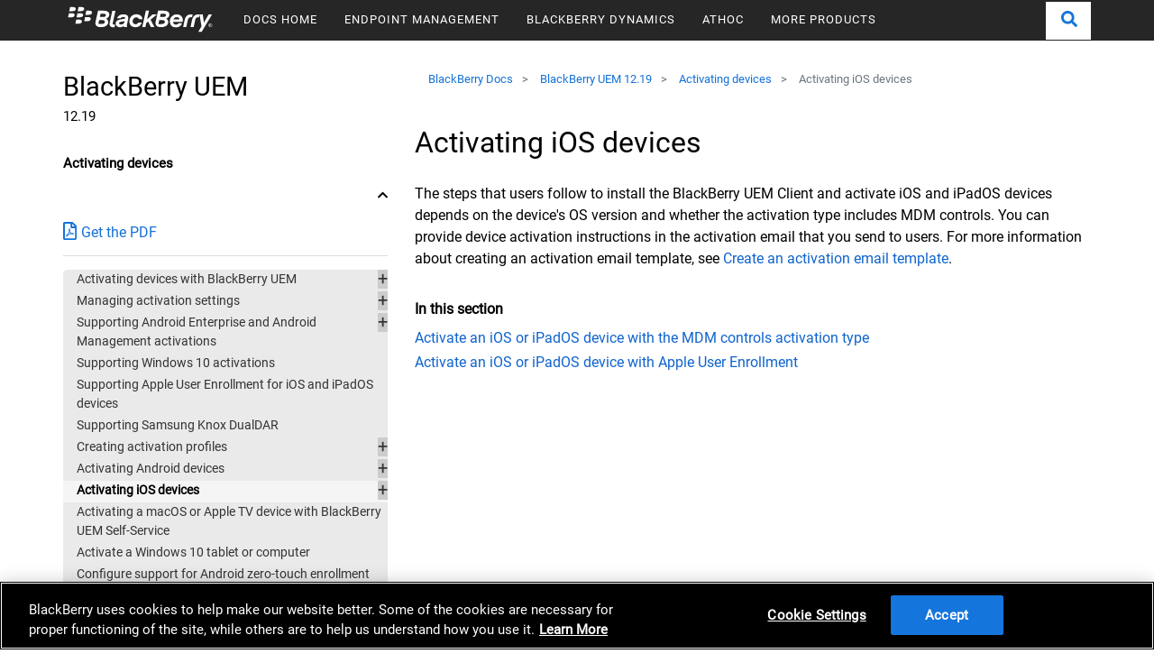

--- FILE ---
content_type: text/html;charset=utf-8
request_url: https://docs.blackberry.com/en/endpoint-management/blackberry-uem/12_19/device-activation/Activating-iOS-devices
body_size: 12513
content:
<!DOCTYPE html PUBLIC "-//W3C//DTD XHTML 1.0 Strict//EN" "http://www.w3.org/TR/xhtml1/DTD/xhtml1-strict.dtd">
<html  lang="en" dir="lrt">








    <!--% OneTrust Cookies Consent Notice  %-->
    
























    <!-- OneTrust Cookies Consent Notice Start -->






    <script src="https://cdn.cookielaw.org/scripttemplates/otSDKStub.js" data-document-language="true" type="text/javascript" charset="UTF-8" data-domain-script="36ed5a8d-0495-40c4-92ad-a5793d3cdc1a"></script>


<script type="text/javascript">
    function OptanonWrapper() { }
</script>

<!-- OneTrust Cookies Consent Notice End -->



    <!-- Google Tag Manager Initialization -->
    



	

	
<script type="text/plain" class="optanon-category-C0004">
(function(w,d,s,l,i){w[l]=w[l]||[];w[l].push({'gtm.start':
new Date().getTime(),event:'gtm.js'});var f=d.getElementsByTagName(s)[0],
j=d.createElement(s),dl=l!='dataLayer'?'&l='+l:'';j.async=true;j.src=
'https://www.googletagmanager.com/gtm.js?id='+i+dl;f.parentNode.insertBefore(j,f);
})(window,document,'script','dataLayer','GTM-W2WW23Q');
</script>



<script async src="https://www.googletagmanager.com/gtag/js?id=G-95WQF52LVV"></script>

<script>
window.dataLayer = window.dataLayer || [];
function gtag(){dataLayer.push(arguments);}
gtag('js', new Date());
gtag('config', 'G-95WQF52LVV');
</script>











          







<head>
    <meta http-equiv="content-type" content="text/html; charset=UTF-8"/>
    <meta name="keywords" content=""/>
    <meta name="description" content=""/>
    
    <meta name="viewport" content="width=device-width, initial-scale=1.0">
     
	
    <script defer="defer" type="text/javascript" src="https://rum.hlx.page/.rum/@adobe/helix-rum-js@%5E2/dist/rum-standalone.js" data-routing="env=prod,tier=publish,ams=Bbcom Inc" integrity="" crossorigin="anonymous" data-enhancer-version="" data-enhancer-hash=""></script>
<link rel="stylesheet" href="/etc.clientlibs/foundation/clientlibs/main.min.b4994788cf1eaeed300a0aa7af53f3c8.css" type="text/css"/>
<script src="/etc.clientlibs/clientlibs/granite/jquery.min.3e24d4d067ac58228b5004abb50344ef.js"></script>
<script src="/etc.clientlibs/clientlibs/granite/utils.min.3b86602c4e1e0b41d9673f674a75cd4b.js"></script>
<script src="/etc.clientlibs/clientlibs/granite/jquery/granite.min.011c0fc0d0cf131bdff879743a353002.js"></script>
<script src="/etc.clientlibs/foundation/clientlibs/jquery.min.dd9b395c741ce2784096e26619e14910.js"></script>
<script src="/etc.clientlibs/foundation/clientlibs/shared.min.e9d9a3990d7779c2e8e3361187f3d36b.js"></script>
<script src="/etc.clientlibs/foundation/clientlibs/main.min.be53d5d2acc50492007c4929cbe3ee9e.js"></script>


<link href="/etc.clientlibs/settings/wcm/designs/default/static.d41d8cd98f00b204e9800998ecf8427e.css" rel="stylesheet" type="text/css"/>
<link href="/etc.clientlibs/settings/wcm/designs/default/resources.css" rel="stylesheet" type="text/css"/>

    
 
    
	
    <title>Activating iOS devices</title>
    
</head>

<!-- Include BB Client Libraries -->
<link rel="stylesheet" href="/etc.clientlibs/shared/clientlibs/lity-2.3.1.min.733653196df35ce7d3b71156a2f30706.css" type="text/css"/>
<link rel="stylesheet" href="/etc.clientlibs/docs-bbcom/clientlibs/clientlib-dependencies.min.d41d8cd98f00b204e9800998ecf8427e.css" type="text/css"/>



    
        <link rel="stylesheet" href="/etc.clientlibs/docs-bbcom/clientlibs/clientlib-site.min.2ade385089d21ef23c6dde96ecb4e7d5.css" type="text/css"/>

    
    


<link rel="stylesheet" href="/etc.clientlibs/docs-bbcom/clientlibs/clientlib-base.min.f7706d6a394b5e3af196b56d4c7cbc98.css" type="text/css"/>


<!-- Include Client Libraries -->
<link rel="stylesheet" href="/etc.clientlibs/docs-bbcom/clientlibs/fmdita/common.min.d41d8cd98f00b204e9800998ecf8427e.css" type="text/css"/>

<link rel="stylesheet" href="/etc.clientlibs/docs-bbcom/clientlibs/fmdita/topicpage.min.16ae8df0eca5210714b0499988dd8f54.css" type="text/css"/>

<link rel="stylesheet" href="/etc.clientlibs/fmdita/clientlibs/rhjs.min.86a9066188a611fdab84908eb331aab3.css" type="text/css"/>
<link rel="stylesheet" href="/etc.clientlibs/docs-bbcom/clientlibs/fmdita/tableofcontents.min.391be77d8c466a9dc70b8fd0a86861f5.css" type="text/css"/>
<link rel="stylesheet" href="/etc.clientlibs/docs-bbcom/clientlibs/fmdita/breadcrumbs.min.fd08f6b3e667905c0326860f8cbc2afc.css" type="text/css"/>


<!-- FontAwesome -->
<script defer src="https://use.fontawesome.com/releases/v5.0.13/js/all.js" integrity="sha384-xymdQtn1n3lH2wcu0qhcdaOpQwyoarkgLVxC/wZ5q7h9gHtxICrpcaSUfygqZGOe" crossorigin="anonymous"></script>
<link rel="stylesheet" href="https://use.fontawesome.com/releases/v5.0.13/css/all.css" integrity="sha384-DNOHZ68U8hZfKXOrtjWvjxusGo9WQnrNx2sqG0tfsghAvtVlRW3tvkXWZh58N9jp" crossorigin="anonymous">











          




          

   
    
    
    
    




<body class="">
  



	

	
<noscript><iframe src="https://www.googletagmanager.com/ns.html?id=GTM-W2WW23Q" height="0" width="0" style="display:none;visibility:hidden"></iframe></noscript>




  <!-- Include Template Header -->
  <!--Specific css for latest nav to support the generated pages-->
  <style>
    .docs-nav-container{
      position: inherit;
    }
  </style>
  

<!-- skip to content: START -->
<a href='#' class='skipNav' tabindex="0">Skip Navigation</a>
<!-- skip to content: END-->
<!-- BEGIN DO NOT INDEX -->
<div class="docs-nav-container">
  <nav class="navbar navbar-expand-lg navbar-light docs-navigation" aria-label="Main Navigation">

    <a class="nav-brand" href='https://www.blackberry.com'>
      <svg version="1.1" xmlns="http://www.w3.org/2000/svg" xmlns:xlink="http://www.w3.org/1999/xlink" x="0px" y="0px" viewBox="0 0 263 58" style="enable-background:new 0 0 263 58;" xml:space="preserve">
        <style type="text/css">
          .st0 {
            fill: #FFFFFF;
          }
        </style>
        <g>
          <g>
            <g>
              <g>
                <path class="st0" d="M128.9,34.6c-0.2,0.5-1.5,2.9-4.6,2.9c-3.6,0-5-3-5-5.2c0-3.6,2.5-6.9,6.1-6.9c3.9,0,4.8,2.9,4.9,3.4h5.7
                                   c0.3-2.1-1.4-8.7-10.4-8.7c-6.6,0-11.9,5.3-11.9,12.3c0,5.8,3.6,10.2,10.3,10.2c8.3,0,10.6-6.5,10.9-8.1L128.9,34.6L128.9,34.6z
                                   "/>
                <path class="st0" d="M85.1,36.2c0-0.3,0.1-1,0.4-2.3S89.8,14,89.8,14h-5.4L80,34.5c-0.2,0.9-0.3,1.7-0.3,2.5
                                   c0,4.5,3.5,5.8,6.3,5.8c1,0,1.9-0.2,2.2-0.2c0.1-0.4,0.9-4.3,1-4.5c-0.1,0-0.7,0.1-1.4,0.1C85.7,38.1,85.1,37.3,85.1,36.2z"/>
                <polygon class="st0" points="161.2,20.2 153.7,20.2 144.1,28.9 147.4,13.9 142,13.9 135.8,42.3 141.2,42.3 142.7,35.4 146,32.8 
                                   150.6,42.3 156.6,42.3 150.1,29.5 				"/>
                <path class="st0" d="M55.6,33.5c0.4-2,4.3-19.6,4.3-19.6s6.6,0,10.2,0c7.4,0,9.2,4.1,9.2,6.6c0,5.5-5.2,7-5.9,7.2
                                   c0.6,0.2,4,1.5,4,5.9c0,4.7-4.4,8.7-11.1,8.7c0,0-2.4,0-3.1,0C57.6,42.3,54.5,38.4,55.6,33.5z M71.6,33.2c0-1.3-0.9-3-4.7-3h-5
                                   L60.5,37h5.6C69.7,37,71.6,35.4,71.6,33.2z M73.4,21.7c0-1.4-1.1-2.6-3.6-2.6h-5.5l-1.2,5.7h5.7C71.9,24.9,73.4,23.4,73.4,21.7z
                                   "/>
                <path class="st0" d="M158.7,33.5c0.4-2,4.3-19.6,4.3-19.6s6.6,0,10.2,0c7.4,0,9.2,4.1,9.2,6.6c0,5.5-5.2,7-5.9,7.2
                                   c0.6,0.2,4,1.5,4,5.9c0,4.7-4.4,8.7-11.1,8.7c0,0-2.4,0-3.1,0C160.7,42.3,157.7,38.4,158.7,33.5z M174.7,33.2c0-1.3-0.9-3-4.7-3
                                   h-5l-1.5,6.9h5.6C172.9,37,174.7,35.4,174.7,33.2z M176.6,21.7c0-1.4-1-2.6-3.6-2.6h-5.5l-1.2,5.7h5.7
                                   C175,24.9,176.6,23.4,176.6,21.7z"/>
                <path class="st0" d="M219.5,20.2c-5.7,0-9.6,3.4-10.9,9.7c-0.6,2.7-2.6,12.3-2.6,12.3h5.4c0,0,2-9.1,2.6-12c0.8-3.8,2.8-5,5.5-5
                                   c0.9,0,1.4,0.1,1.7,0.1c0.1-0.8,0.9-4.2,1.1-5C221.6,20.4,220.7,20.2,219.5,20.2z"/>
                <path class="st0" d="M237.7,50.7l18-30.5h-5.8l-8.3,14.4l-1.9-14.4c0,0-2.9,0-6.2,0c-7.1,0-10.8,3.2-12.1,9.4
                                   c-0.7,3.1-2.7,12.6-2.7,12.6h5.4c0,0,2-9.1,2.7-12.7c0.8-3.5,3.4-4.6,6.2-4l1.1-5.2c0.8,4.9,3.4,20.8,3.4,20.8l-5.6,9.6
                                   C231.9,50.7,237.7,50.7,237.7,50.7z"/>
                <path class="st0" d="M100.5,32.9c1.2-0.2,4.6-0.7,5.1-0.8c-0.1,0.4-0.2,1-0.3,1.4c-0.6,2.7-3.3,4.4-6.3,4.4c-1.9,0-3-1-3-2.3
                                   C95.9,34.6,96.9,33.4,100.5,32.9z M98.5,27.1c0.1-0.2,1.5-2.3,4.9-2.3c2.1,0,3.2,0.8,3.2,1.7c0,1.3-2.2,1.7-5.9,2.2
                                   c-6.4,0.9-10.5,2.9-10.5,7.5c0,3.3,2.7,6.5,7.6,6.5c4,0,6.1-2.4,6.3-2.6c0,0.6,0.1,1.5,0.2,2.2c0.4,0,4.2,0,5.5,0
                                   c-0.2-1-0.6-2.8,0.1-5.7c0.3-1.5,1.3-6,1.8-8.5c0.9-4.6-1.6-7.9-8.1-7.9c-8.4,0-10.8,6-11.2,7h6.1V27.1z"/>
                <path class="st0" d="M198.1,35.7c-0.2,0.4-1.5,2.3-4.4,2.3c-4.2,0-5.2-3.6-5.1-4.5c2.2,0,15.2,0,16.3,0c0.1-0.4,0.5-1.9,0.5-3.3
                                   c0-5.2-3.5-9.9-10.6-9.9c-6.5,0-11.7,5.4-11.7,11.9c0,6.2,3.8,10.7,10.4,10.7c8.2,0,10.4-6.4,10.6-7
                                   C202.7,35.7,198.1,35.7,198.1,35.7z M194.9,25.1c3.6,0,5,2.2,4.8,4c-2.1,0-8.2,0-10.3,0C189.7,27.9,191.4,25.1,194.9,25.1z"/>
              </g>
              <g>
                <path class="st0" d="M21.7,10.7c0-1.4-0.8-3.1-4.3-3.1c-1.4,0-5.4,0-5.4,0l-1.5,7.1c0,0,2.9,0,5.6,0
                                   C20.4,14.7,21.7,12.6,21.7,10.7z"/>
                <path class="st0" d="M36.2,10.7c0-1.4-0.8-3.1-4.3-3.1c-1.4,0-5.4,0-5.4,0L25,14.7c0,0,2.9,0,5.6,0C35,14.7,36.2,12.6,36.2,10.7
                                   z"/>
                <path class="st0" d="M19.7,21.4c0-1.4-0.8-3.1-4.3-3.1c-1.4,0-5.4,0-5.4,0l-1.5,7.1c0,0,2.9,0,5.6,0
                                   C18.5,25.4,19.7,23.3,19.7,21.4z"/>
                <path class="st0" d="M34.3,21.4c0-1.4-0.8-3.1-4.3-3.1c-1.4,0-5.4,0-5.4,0L23,25.4c0,0,2.9,0,5.6,0C33,25.4,34.3,23.3,34.3,21.4
                                   z"/>
                <path class="st0" d="M49.5,17c0-1.4-0.8-3.1-4.3-3.1c-1.4,0-5.4,0-5.4,0L38.2,21c0,0,2.9,0,5.6,0C48.2,21,49.5,19,49.5,17z"/>
                <path class="st0" d="M47.4,28.1c0-1.4-0.8-3.1-4.3-3.1c-1.4,0-5.4,0-5.4,0l-1.5,7.1c0,0,2.9,0,5.6,0
                                   C46.1,32.1,47.4,30.1,47.4,28.1z"/>
                <path class="st0" d="M32.2,32.5c0-1.4-0.8-3.1-4.3-3.1c-1.4,0-5.4,0-5.4,0L21,36.5c0,0,2.9,0,5.6,0
                                   C30.9,36.5,32.2,34.4,32.2,32.5z"/>
              </g>
            </g>
          </g>
        </g>
        <g>
          <path class="st0" d="M252.7,36c1.7,0,3.2,1.4,3.2,3.2c0,1.9-1.5,3.2-3.2,3.2c-1.8,0-3.2-1.4-3.2-3.2C249.5,37.3,251,36,252.7,36z
                        M252.7,36.5c-1.5,0-2.6,1.1-2.6,2.7c0,1.6,1.1,2.7,2.6,2.7s2.6-1.1,2.6-2.7S254.2,36.5,252.7,36.5z M252,41h-0.6v-3.7h1.4
                       c0.9,0,1.3,0.3,1.3,1.1c0,0.7-0.4,0.9-1,1l1.1,1.6h-0.6l-1-1.6H252V41z M252,38.9h0.7c0.7,0,0.9-0.2,0.9-0.6c0-0.4-0.2-0.6-0.8-0.6
                       H252V38.9z"/>
        </g>
      </svg>
      <!-- <span class="seperator">|</span>
    <span class="docs-text">DOCS</span> -->
    </a><button class="navbar-toggler navbar-toggler-right" type="button" data-toggle="collapse" data-target="#navigationv1">

      <span></span>
      <span></span>
      <span></span>
    </button>
    <div class="collapse navbar-collapse" id="navigationv1">
      <ul class="navbar-nav">
        <!-- <li class="nav-item dropdown" data-sly-test="true">
            <a class="nav-link" href="https://docs.blackberry.com">DOCS HOME</a>
          </li> -->
        <li class="nav-item dropdown">
          
            <a class="nav-link" href="/content/docs-blackberry-com/en">DOCS HOME</a>
          
          
        </li>
      
        <!-- <li class="nav-item dropdown" data-sly-test="false">
            <a class="nav-link" href="https://docs.blackberry.com">DOCS HOME</a>
          </li> -->
        <li class="nav-item dropdown">
          
          
            <a class="nav-link dropdown-toggle" data-toggle="dropdown">ENDPOINT MANAGEMENT</a>
            
            
<div class="dropdown-menu py-1" data-two-column-layout="false">
    <!--%simple dropdown%-->

    <div class="col-md-12 px-1">
        




<ul role="menu" class="list-unstyled">
    <li role="none">
        <a href="/content/docs-blackberry-com/en/endpoint-management/blackberry-uem" role="menuitem" class="dropdown-item ">
            BlackBerry UEM
        </a>
    </li>

    <li role="none">
        <a href="/content/docs-blackberry-com/en/endpoint-management/blackberry-uem-client" role="menuitem" class="dropdown-item ">
            BlackBerry UEM Client
        </a>
    </li>

    <li role="none">
        <a href="/content/docs-blackberry-com/en/endpoint-management/blackberry-enterprise-mobility-server" role="menuitem" class="dropdown-item ">
            BlackBerry Enterprise Mobility Server
        </a>
    </li>

    <li role="none">
        <a href="/content/docs-blackberry-com/en/endpoint-management/blackberry-analytics" role="menuitem" class="dropdown-item ">
            BlackBerry Analytics
        </a>
    </li>

    <li role="none">
        <a href="/content/docs-blackberry-com/en/unified-endpoint-security/blackberry-protect-mobile-uem" role="menuitem" class="dropdown-item ">
            BlackBerry Protect Mobile
        </a>
    </li>

    <li role="none">
        <a href="/content/docs-blackberry-com/en/development-tools/blackberry-web-services-for-blackberry-uem" role="menuitem" class="dropdown-item ">
            SDK: BlackBerry Web Services for BlackBerry UEM
        </a>
    </li>
</ul>
    </div>


</div>

          
        </li>
      
        <!-- <li class="nav-item dropdown" data-sly-test="false">
            <a class="nav-link" href="https://docs.blackberry.com">DOCS HOME</a>
          </li> -->
        <li class="nav-item dropdown">
          
          
            <a class="nav-link dropdown-toggle" data-toggle="dropdown">BLACKBERRY DYNAMICS</a>
            
            
<div class="dropdown-menu py-1" data-two-column-layout="false">
    <!--%simple dropdown%-->

    <div class="col-md-12 px-1">
        




<ul role="menu" class="list-unstyled">
    <li role="none">
        <a href="/content/docs-blackberry-com/en/blackberry-dynamics-apps/blackberry-access" role="menuitem" class="dropdown-item ">
            BlackBerry Access
        </a>
    </li>

    <li role="none">
        <a href="/content/docs-blackberry-com/en/blackberry-dynamics-apps/blackberry-bridge" role="menuitem" class="dropdown-item ">
            BlackBerry Bridge
        </a>
    </li>

    <li role="none">
        <a href="/content/docs-blackberry-com/en/blackberry-dynamics-apps/blackberry-connect" role="menuitem" class="dropdown-item ">
            BlackBerry Connect
        </a>
    </li>

    <li role="none">
        <a href="/content/docs-blackberry-com/en/blackberry-dynamics-apps/blackberry-edit" role="menuitem" class="dropdown-item ">
            BlackBerry Edit
        </a>
    </li>

    <li role="none">
        <a href="/content/docs-blackberry-com/en/blackberry-dynamics-apps/blackberry-notes" role="menuitem" class="dropdown-item ">
            BlackBerry Notes
        </a>
    </li>

    <li role="none">
        <a href="/content/docs-blackberry-com/en/blackberry-dynamics-apps/blackberry-tasks" role="menuitem" class="dropdown-item ">
            BlackBerry Tasks
        </a>
    </li>

    <li role="none">
        <a href="/content/docs-blackberry-com/en/blackberry-dynamics-apps/blackberry-work" role="menuitem" class="dropdown-item ">
            BlackBerry Work
        </a>
    </li>

    <li role="none">
        <a href="/content/docs-blackberry-com/en/development-tools/blackberry-dynamics-sdk-android" role="menuitem" class="dropdown-item ">
            SDK: BlackBerry Dynamics
        </a>
    </li>

    <li role="none">
        <a href="/content/docs-blackberry-com/en/development-tools/blackberry-dynamics-launcher-framework-for-android" role="menuitem" class="dropdown-item ">
            SDK: BlackBerry Dynamics Launcher SDK
        </a>
    </li>

    <li role="none">
        <a href="/content/docs-blackberry-com/en/endpoint-management/blackberry-dynamics" role="menuitem" class="dropdown-item ">
            Security and Architecture
        </a>
    </li>
</ul>
    </div>


</div>

          
        </li>
      
        <!-- <li class="nav-item dropdown" data-sly-test="false">
            <a class="nav-link" href="https://docs.blackberry.com">DOCS HOME</a>
          </li> -->
        <li class="nav-item dropdown">
          
          
            <a class="nav-link dropdown-toggle" data-toggle="dropdown">ATHOC</a>
            
            
<div class="dropdown-menu py-1" data-two-column-layout="false">
    <!--%simple dropdown%-->

    <div class="col-md-12 px-1">
        




<ul role="menu" class="list-unstyled">
    <li role="none">
        <a href="/content/docs-blackberry-com/en/id-comm-collab/blackberry-athoc" role="menuitem" class="dropdown-item ">
            BlackBerry AtHoc
        </a>
    </li>

    <li role="none">
        <a href="/content/docs-blackberry-com/en/id-comm-collab/blackberry-athoc/mobile-apps" role="menuitem" class="dropdown-item ">
            BlackBerry AtHoc Mobile App
        </a>
    </li>

    <li role="none">
        <a href="/content/docs-blackberry-com/en/id-comm-collab/blackberry-athoc/desktop-apps" role="menuitem" class="dropdown-item ">
            BlackBerry AtHoc Desktop App
        </a>
    </li>

    <li role="none">
        <a href="/content/docs-blackberry-com/en/id-comm-collab/blackberry-athoc/integrations" role="menuitem" class="dropdown-item ">
            BlackBerry AtHoc Integrations
        </a>
    </li>

    <li role="none">
        <a href="/content/docs-blackberry-com/en/id-comm-collab/blackberry-athoc/geofencing" role="menuitem" class="dropdown-item ">
            BlackBerry AtHoc Geofencing App
        </a>
    </li>

    <li role="none">
        <a href="/content/docs-blackberry-com/en/id-comm-collab/blackberry-athoc/usc" role="menuitem" class="dropdown-item ">
            BlackBerry AtHoc User Sync Client
        </a>
    </li>
</ul>
    </div>


</div>

          
        </li>
      
        <!-- <li class="nav-item dropdown" data-sly-test="false">
            <a class="nav-link" href="https://docs.blackberry.com">DOCS HOME</a>
          </li> -->
        <li class="nav-item dropdown">
          
          
            <a class="nav-link dropdown-toggle" data-toggle="dropdown">MORE PRODUCTS</a>
            
            

<div class="container dropdown-menu py-1 twocolumn-layout dropdown-menu-right" data-two-column-layout="true">
    <!--%complex dropdown%-->
    <div class="row px-1">
        <div class="col-md-6 ">
            



    <h6>Identity, Communication, and Collaboration</h6>


<ul role="menu" class="list-unstyled">
    <li role="none">
        <a href="/content/docs-blackberry-com/en/id-comm-collab/blackberry-2fa" role="menuitem" class="dropdown-item ">
            BlackBerry 2FA
        </a>
    </li>

    <li role="none">
        <a href="/content/docs-blackberry-com/en/id-comm-collab/bbm-enterprise" role="menuitem" class="dropdown-item ">
            BBM Enterprise
        </a>
    </li>

    <li role="none">
        <a href="/content/docs-blackberry-com/en/id-comm-collab/blackberry-enterprise-id" role="menuitem" class="dropdown-item ">
            BlackBerry Enterprise ID
        </a>
    </li>

    <li role="none">
        <a href="/content/docs-blackberry-com/en/id-comm-collab/blackberry-org-connect" role="menuitem" class="dropdown-item ">
            BlackBerry Org Connect
        </a>
    </li>

    <li role="none">
        <a href="/content/docs-blackberry-com/en/id-comm-collab/blackberry-workspaces" role="menuitem" class="dropdown-item ">
            BlackBerry Workspaces
        </a>
    </li>
</ul>
        </div>

    
        <div class="col-md-6 ">
            



    <h6>Development Tools</h6>


<ul role="menu" class="list-unstyled">
    <li role="none">
        <a href="/content/docs-blackberry-com/en/development-tools/blackberry-dynamics-launcher-framework-for-android" role="menuitem" class="dropdown-item ">
            BlackBerry Dynamics Launcher SDK
        </a>
    </li>

    <li role="none">
        <a href="/content/docs-blackberry-com/en/development-tools/blackberry-dynamics-sdk-android" role="menuitem" class="dropdown-item ">
            BlackBerry Dynamics SDK
        </a>
    </li>

    <li role="none">
        <a href="/content/docs-blackberry-com/en/development-tools/blackberry-web-services-for-blackberry-uem" role="menuitem" class="dropdown-item ">
            BlackBerry Web Services for BlackBerry UEM
        </a>
    </li>

    <li role="none">
        <a href="/content/docs-blackberry-com/en/id-comm-collab/blackberry-workspaces/blackberry-workspaces-sdk-for-android" role="menuitem" class="dropdown-item ">
            BlackBerry Workspaces SDK
        </a>
    </li>
</ul>
        </div>

    
        <div class="col-md-6 ">
            





        </div>

    </div>



</div>
          
        </li>
      </ul>
      <ul class="navbar-nav ml-auto">
        <li class="nav-item active search-icon">
          <a class="nav-link open-search-btn search-icon-link" role="button">
            <svg aria-hidden="true" data-prefix="fa" data-icon="search" xmlns="http://www.w3.org/2000/svg" viewBox="0 0 512 512" data-fa-i2svg=""><path fill="currentColor" d="M505 442.7L405.3 343c-4.5-4.5-10.6-7-17-7H372c27.6-35.3 44-79.7 44-128C416 93.1 322.9 0 208 0S0 93.1 0 208s93.1 208 208 208c48.3 0 92.7-16.4 128-44v16.3c0 6.4 2.5 12.5 7 17l99.7 99.7c9.4 9.4 24.6 9.4 33.9 0l28.3-28.3c9.4-9.4 9.4-24.6.1-34zM208 336c-70.7 0-128-57.2-128-128 0-70.7 57.2-128 128-128 70.7 0 128 57.2 128 128 0 70.7-57.2 128-128 128z"></path></svg>
          </a>
          <div id="searchOverlay" class="search-overlay">
            <span class="close-search-btn" title="Close Search">×</span>
            <div class="overlay-content">
              <form id="search-form">
                <input id="search-form--input" description="Search" data-search-url="https://docs.blackberry.com/en/search" type="text" placeholder="Search" name="search"/>
                  <!-- no font awesome -->
                  <button type="submit">
                    <svg aria-hidden="true" data-prefix="fa" data-icon="search" xmlns="http://www.w3.org/2000/svg" viewBox="0 0 512 512" data-fa-i2svg=""><path fill="currentColor" d="M505 442.7L405.3 343c-4.5-4.5-10.6-7-17-7H372c27.6-35.3 44-79.7 44-128C416 93.1 322.9 0 208 0S0 93.1 0 208s93.1 208 208 208c48.3 0 92.7-16.4 128-44v16.3c0 6.4 2.5 12.5 7 17l99.7 99.7c9.4 9.4 24.6 9.4 33.9 0l28.3-28.3c9.4-9.4 9.4-24.6.1-34zM208 336c-70.7 0-128-57.2-128-128 0-70.7 57.2-128 128-128 70.7 0 128 57.2 128 128 0 70.7-57.2 128-128 128z"></path></svg>
                  </button>
              </form>
            </div>
          </div>
        </li>
      </ul>
    </div>
  </nav>
</div>
<!-- END DO NOT INDEX -->

  <main class="clearfix">
      <div class="container detailpage">
          <div class="row">

            <!-- TOC Component -->
            <div class="col-md-4 col-sm-12 leftsidebar">
                 <div class="greybg">
                 <div>
    <div class="accordion greenbgbtn active">
        <button>
            <div class="nav-product-name">BlackBerry UEM</div>
            <div class="nav-product-version">12.19</div>
            <div class="nav-product-type">Activating devices</div>
        </button>
    </div>

    <div class="bottomgreyborder">
        <div><div>

  <a href="/content/dam/docs-blackberry-com/release-pdfs/en/blackberry-uem/12_19/UEM-12-19-Activating-devices-en.pdf">
    <span class='icon'>
      <svg xmlns="http://www.w3.org/2000/svg" viewBox="0 0 384 512">
        <path d="M369.9 97.9L286 14C277 5 264.8-.1 252.1-.1H48C21.5 0 0 21.5 0 48v416c0 26.5 21.5 48 48 48h288c26.5 0 48-21.5 48-48V131.9c0-12.7-5.1-25-14.1-34zM332.1 128H256V51.9l76.1 76.1zM48 464V48h160v104c0 13.3 10.7 24 24 24h104v288H48zm250.2-143.7c-12.2-12-47-8.7-64.4-6.5-17.2-10.5-28.7-25-36.8-46.3 3.9-16.1 10.1-40.6 5.4-56-4.2-26.2-37.8-23.6-42.6-5.9-4.4 16.1-.4 38.5 7 67.1-10 23.9-24.9 56-35.4 74.4-20 10.3-47 26.2-51 46.2-3.3 15.8 26 55.2 76.1-31.2 22.4-7.4 46.8-16.5 68.4-20.1 18.9 10.2 41 17 55.8 17 25.5 0 28-28.2 17.5-38.7zm-198.1 77.8c5.1-13.7 24.5-29.5 30.4-35-19 30.3-30.4 35.7-30.4 35zm81.6-190.6c7.4 0 6.7 32.1 1.8 40.8-4.4-13.9-4.3-40.8-1.8-40.8zm-24.4 136.6c9.7-16.9 18-37 24.7-54.7 8.3 15.1 18.9 27.2 30.1 35.5-20.8 4.3-38.9 13.1-54.8 19.2zm131.6-5s-5 6-37.3-7.8c35.1-2.6 40.9 5.4 37.3 7.8z"/>
      </svg>
    </span>
      Get the PDF
  </a>
    <!--
      Font Awesome Free 5.5.0 by @fontawesome - https://fontawesome.com
      License - https://fontawesome.com/license/free (Icons: CC BY 4.0, Fonts: SIL OFL 1.1, Code: MIT License)
    -->
</div>


    
</div>
    </div>

    <div class="panel">
        <ul id="tree3">
            <li><a href="/en/endpoint-management/blackberry-uem/12_19/device-activation/activating_devices">Activating devices with BlackBerry UEM</a>
                <ul>
                    <li><a href="/en/endpoint-management/blackberry-uem/12_19/device-activation/activating_devices/amo1453214318596">Activation types: iOS devices</a>
                        
                    </li>
                
                    <li><a href="/en/endpoint-management/blackberry-uem/12_19/device-activation/activating_devices/amo1453214685353">Activation types: Android devices</a>
                        
                    </li>
                
                    <li><a href="/en/endpoint-management/blackberry-uem/12_19/device-activation/activating_devices/amo1453214420869">Activation types: macOS devices</a>
                        
                    </li>
                
                    <li><a href="/en/endpoint-management/blackberry-uem/12_19/device-activation/activating_devices/amo1453214825078">Activation types: Windows 10 devices</a>
                        
                    </li>
                </ul>
            </li>
        
            <li><a href="/en/endpoint-management/blackberry-uem/12_19/device-activation/iry1476891108753">Managing activation settings</a>
                <ul>
                    <li><a href="/en/endpoint-management/blackberry-uem/12_19/device-activation/iry1476891108753/kla1371664451538">Configure default activation settings</a>
                        
                    </li>
                
                    <li><a href="/en/endpoint-management/blackberry-uem/12_19/device-activation/iry1476891108753/set-activation-password">Set an activation password and send an activation email message</a>
                        
                    </li>
                
                    <li><a href="/en/endpoint-management/blackberry-uem/12_19/device-activation/iry1476891108753/amo1453228178643">Send an activation email to multiple users</a>
                        
                    </li>
                
                    <li><a href="/en/endpoint-management/blackberry-uem/12_19/device-activation/iry1476891108753/amo1454707352619">Allow users to set activation passwords in BlackBerry UEM Self-Service</a>
                        
                    </li>
                
                    <li><a href="/en/endpoint-management/blackberry-uem/12_19/device-activation/iry1476891108753/plk1476384498554">Allowing users to activate multiple devices with different activation types</a>
                        
                    </li>
                
                    <li><a href="/en/endpoint-management/blackberry-uem/12_19/device-activation/iry1476891108753/uvu1476386653141">Force activation password expiry</a>
                        
                    </li>
                </ul>
            </li>
        
            <li><a href="/en/endpoint-management/blackberry-uem/12_19/device-activation/idu1432650958737">Supporting Android Enterprise and Android Management activations</a>
                <ul>
                    <li><a href="/en/endpoint-management/blackberry-uem/12_19/device-activation/idu1432650958737/Support-activations-using-managed-Google-Play-accounts">Support Android Enterprise and Android Management activations using managed Google Play accounts</a>
                        
                    </li>
                
                    <li><a href="/en/endpoint-management/blackberry-uem/12_19/device-activation/idu1432650958737/idu1432823676763">Support Android Enterprise activations with a Google Workspace domain</a>
                        
                    </li>
                
                    <li><a href="/en/endpoint-management/blackberry-uem/12_19/device-activation/idu1432650958737/idu1432823747644">Support Android Enterprise activations with a Google Cloud domain</a>
                        
                    </li>
                
                    <li><a href="/en/endpoint-management/blackberry-uem/12_19/device-activation/idu1432650958737/Supporting-Android-Enterprise-devices-without-access-to-Google-Play">Support Android Enterprise devices without access to Google Play</a>
                        
                    </li>
                </ul>
            </li>
        
            <li><a href="/en/endpoint-management/blackberry-uem/12_19/device-activation/idu1440595810914">Supporting Windows 10 activations</a>
                
            </li>
        
            <li><a href="/en/endpoint-management/blackberry-uem/12_19/device-activation/Supporting-Apple-User-Enrollment-for-iOS-and-iPad-devices">Supporting Apple User Enrollment for iOS and iPadOS devices</a>
                
            </li>
        
            <li><a href="/en/endpoint-management/blackberry-uem/12_19/device-activation/Supporting-Samsung-Knox-DualDAR">Supporting Samsung Knox DualDAR</a>
                
            </li>
        
            <li><a href="/en/endpoint-management/blackberry-uem/12_19/device-activation/activation-profile">Creating activation profiles</a>
                <ul>
                    <li><a href="/en/endpoint-management/blackberry-uem/12_19/device-activation/activation-profile/kla1372082452115">Create an activation profile</a>
                        
                    </li>
                </ul>
            </li>
        
            <li><a href="/en/endpoint-management/blackberry-uem/12_19/device-activation/plg1472216537235">Activating Android devices</a>
                <ul>
                    <li><a href="/en/endpoint-management/blackberry-uem/12_19/device-activation/plg1472216537235/ypb1472153451399">Activate an Android Enterprise device with the Work and personal - user privacy activation type</a>
                        
                    </li>
                
                    <li><a href="/en/endpoint-management/blackberry-uem/12_19/device-activation/plg1472216537235/apk1472157176400">Activate an Android Enterprise device when BlackBerry UEM is connected to a Google domain</a>
                        
                    </li>
                
                    <li><a href="/en/endpoint-management/blackberry-uem/12_19/device-activation/plg1472216537235/Android-full-control-activation">Activate an Android Enterprise device using a managed Google Play account</a>
                        
                    </li>
                
                    <li><a href="/en/endpoint-management/blackberry-uem/12_19/device-activation/plg1472216537235/activate-an-android-enterprise-device-without-a-google-play-account">Activate an Android Enterprise device without access to Google Play</a>
                        
                    </li>
                
                    <li><a href="/en/endpoint-management/blackberry-uem/12_19/device-activation/plg1472216537235/activate-android-management-user-privacy">Activate an Android Management device with the Work and personal - user privacy activation type</a>
                        
                    </li>
                
                    <li><a href="/en/endpoint-management/blackberry-uem/12_19/device-activation/plg1472216537235/active-android-management-managed-google-play">Activate an Android Management device using a managed Google Play account</a>
                        
                    </li>
                </ul>
            </li>
        
            <li><a href="/en/endpoint-management/blackberry-uem/12_19/device-activation/Activating-iOS-devices">Activating iOS devices</a>
                <ul>
                    <li><a href="/en/endpoint-management/blackberry-uem/12_19/device-activation/Activating-iOS-devices/Activate-an-iOS-version-12-2-or-later-device-using-MDM-controls">Activate an iOS or iPadOS device with the MDM controls activation type</a>
                        
                    </li>
                
                    <li><a href="/en/endpoint-management/blackberry-uem/12_19/device-activation/Activating-iOS-devices/Activating-an-iOS-or-iPad-device-with-Apple-User-Enrollment">Activate an iOS or iPadOS device with Apple User Enrollment</a>
                        
                    </li>
                </ul>
            </li>
        
            <li><a href="/en/endpoint-management/blackberry-uem/12_19/device-activation/activating-macos-or-apple-tv-uem-self-service">Activating a macOS or Apple TV device with BlackBerry UEM Self-Service</a>
                
            </li>
        
            <li><a href="/en/endpoint-management/blackberry-uem/12_19/device-activation/activate-a-windows-10-device">Activate a Windows 10 tablet or computer</a>
                
            </li>
        
            <li><a href="/en/endpoint-management/blackberry-uem/12_19/device-activation/quu1525204303147">Configure support for Android zero-touch enrollment</a>
                
            </li>
        
            <li><a href="/en/endpoint-management/blackberry-uem/12_19/device-activation/qix1464638756686">Activate multiple devices using Knox Mobile Enrollment</a>
                
            </li>
        
            <li><a href="/en/endpoint-management/blackberry-uem/12_19/device-activation/jfe1431451761377">Activating iOS devices that are enrolled in DEP</a>
                <ul>
                    <li><a href="/en/endpoint-management/blackberry-uem/12_19/device-activation/jfe1431451761377/jfe1431096123822">Register iOS devices in DEP and assign them to the BlackBerry UEM server</a>
                        
                    </li>
                
                    <li><a href="/en/endpoint-management/blackberry-uem/12_19/device-activation/jfe1431451761377/jfe1431348246418">Add a DEP enrollment configuration</a>
                        
                    </li>
                
                    <li><a href="/en/endpoint-management/blackberry-uem/12_19/device-activation/jfe1431451761377/Assign-a-user-to-an-iOS-device">Assign a user to an iOS device</a>
                        
                    </li>
                </ul>
            </li>
        
            <li><a href="/en/endpoint-management/blackberry-uem/12_19/device-activation/tsk1469636024473">Activating iOS devices using Apple Configurator 2</a>
                <ul>
                    <li><a href="/en/endpoint-management/blackberry-uem/12_19/device-activation/tsk1469636024473/omd1469632483406">Add BlackBerry UEM server information to Apple Configurator 2</a>
                        
                    </li>
                
                    <li><a href="/en/endpoint-management/blackberry-uem/12_19/device-activation/tsk1469636024473/lsv1469631881915">Prepare iOS devices using Apple Configurator 2</a>
                        
                    </li>
                </ul>
            </li>
        
            <li><a href="/en/endpoint-management/blackberry-uem/12_19/device-activation/Import-or-export-a-list-of-approved-device-IDs">Import or export a list of approved device IDs</a>
                
            </li>
        
            <li><a href="/en/endpoint-management/blackberry-uem/12_19/device-activation/kla1372092963188">Deactivating devices</a>
                
            </li>
        
            <li><a href="/en/endpoint-management/blackberry-uem/12_19/device-activation/car1432825628427">Troubleshooting device activation</a>
                <ul>
                    <li><a href="/en/endpoint-management/blackberry-uem/12_19/device-activation/car1432825628427/troubleshooting-activation-errors-and-issues">Troubleshooting: Activation errors and issues</a>
                        
                    </li>
                </ul>
            </li>
        </ul>
    </div>
    <div id="inline1" style="display:none;"></div>
</div>
<script>
    var acc = document.getElementsByClassName("accordion");
    var i;

    for (i = 0; i < acc.length; i++) {
        acc[i].onclick = function(){
            /* Toggle between adding and removing the "active" class,
            to highlight the button that controls the panel */
            this.classList.toggle("active");

            /* Toggle between hiding and showing the active panel */
            //var panel = this.nextElementSibling;
            var panel = $(this).nextAll('.panel').first().toggle();

        }
    }
</script>
                </div>

            </div>

            <div class="col-md-8 col-sm-12">
                <section id="section">
                  <!-- Topic Header -->
                  





          




<div class="topicheader">
<ol class="breadcrumb">
    <li class="breadcrumb-item ">
        <a href="/en.html">BlackBerry Docs</a>
    </li>

    <li class="breadcrumb-item ">
        <a href="/en/endpoint-management/blackberry-uem/12_19">BlackBerry UEM 12.19</a>
    </li>

    <li class="breadcrumb-item ">
        <a href="/en/endpoint-management/blackberry-uem/12_19/device-activation">Activating devices</a>
    </li>

    <li class="breadcrumb-item active">
        Activating iOS devices
    </li>
</ol>

    

  <div class="mobile-open-toc-button"></div>
  
</div>
                  <div class="par parsys">
                    <div class="topic section">
                      <!-- Topic Content -->
                      













<div class="topic topic concept" id="Concept-template-BlackBerry.dita_e579bf71-100d-4a0c-bcb4-342d921fa22e" lang="en-us">

    <h1 class="title"><div  style="display: inline;">Activating <span class="ph"><div  style="display: inline;">iOS</div></span> devices</div></h1>

    <div  style="display: inline;"><div class="p"><div  style="display: inline;">The steps that users follow to install the <span class="ph"><div  style="display: inline;">BlackBerry UEM Client</div></span> and activate <span class="ph"><div  style="display: inline;">iOS</div></span> and <span class="ph"><div  style="display: inline;">iPadOS</div></span> devices depends on the device&#39;s OS version and whether the activation type includes MDM controls. You can provide device activation instructions in the activation email that you send to users. For more information about creating an activation email template, see <a class="xref" href="https://docs.blackberry.com/en/endpoint-management/blackberry-uem/12_19/device-configuration/activation-email-templates/idu1432751878155" title="" data-scope="external" data-format="html" data-type="" target="_blank">Create an activation email template</a>.  </div></div></div>

    










<div class="linklist relatedlinks" data-label="In this section" ><div>








<div data-scope="" data-format="" data-type="" >








<div data-scope="" data-format="" data-type="" ><a class="link" href="/en/endpoint-management/blackberry-uem/12_19/device-activation/Activating-iOS-devices/Activate-an-iOS-version-12-2-or-later-device-using-MDM-controls" title="" data-scope="local" data-format="dita" data-type="topic" target="_self"><span class="linktext"><div  style="display: inline;">Activate an iOS or iPadOS device with the MDM controls activation type</div></span></a><a class="link" href="/en/endpoint-management/blackberry-uem/12_19/device-activation/Activating-iOS-devices/Activating-an-iOS-or-iPad-device-with-Apple-User-Enrollment" title="" data-scope="local" data-format="dita" data-type="topic" target="_self"><span class="linktext"><div  style="display: inline;">Activate an iOS or iPadOS device with Apple User Enrollment</div></span></a></div>
</div>
</div></div>


</div>


                    </div>
                  </div>
                </section>
            </div>

        </div>
    </div>
  </main>

  <!-- Include Template Footer -->
  
<!-- BEGIN DO NOT INDEX -->
<footer>
    <div class="container">
    <button id='backToTop'>
        <div class='copy'>Top</div>
        <div class='icon'></div>
    </button>
    <nav id='footerNav'>
        <div class='container'>
            <div class='row'>
                <div class='col-xs-12 col-md-3'>
                    <!--Col-1-->
                    

                          <a class="footerCollapse" role="button" data-toggle="collapse" href="#collapse11" aria-expanded="false" aria-controls="collapse11">
                          	<h3>Languages
                              <span class='open'>
                                  <svg xmlns="http://www.w3.org/2000/svg" viewBox="0 0 448 512"><path d="M207.029 381.476L12.686 187.132c-9.373-9.373-9.373-24.569 0-33.941l22.667-22.667c9.357-9.357 24.522-9.375 33.901-.04L224 284.505l154.745-154.021c9.379-9.335 24.544-9.317 33.901.04l22.667 22.667c9.373 9.373 9.373 24.569 0 33.941L240.971 381.476c-9.373 9.372-24.569 9.372-33.942 0z"/></svg>
                              </span>
                              <span class='closed'>
                                  <svg xmlns="http://www.w3.org/2000/svg" viewBox="0 0 448 512"><path d="M240.971 130.524l194.343 194.343c9.373 9.373 9.373 24.569 0 33.941l-22.667 22.667c-9.357 9.357-24.522 9.375-33.901.04L224 227.495 69.255 381.516c-9.379 9.335-24.544 9.317-33.901-.04l-22.667-22.667c-9.373-9.373-9.373-24.569 0-33.941L207.03 130.525c9.372-9.373 24.568-9.373 33.941-.001z"/></svg>
                              </span>
                            </h3>
                          </a>

                        
                        	<div class="collapse in" id="collapse11">
                            <ul>
                                <li>
                                    
                                        
                                        
                                            <a href="https://docs.blackberry.com/en" rel="noopener">English</a>
                                        
                                    
                                </li>
                            
                                <li>
                                    
                                        
                                        
                                            <a href="https://docs.blackberry.com/de" rel="noopener">German</a>
                                        
                                    
                                </li>
                            
                                <li>
                                    
                                        
                                        
                                            <a href="https://docs.blackberry.com/fr" rel="noopener">French</a>
                                        
                                    
                                </li>
                            
                                <li>
                                    
                                        
                                        
                                            <a href="https://docs.blackberry.com/es" rel="noopener">Spanish</a>
                                        
                                    
                                </li>
                            
                                <li>
                                    
                                        
                                        
                                            <a href="https://docs.blackberry.com/ar" rel="noopener">Arabic</a>
                                        
                                    
                                </li>
                            
                                <li>
                                    
                                        
                                        
                                            <a href="https://docs.blackberry.com/id" rel="noopener">Indonesian</a>
                                        
                                    
                                </li>
                            
                                <li>
                                    
                                        
                                        
                                            <a href="https://docs.blackberry.com/ja" rel="noopener">Japanese</a>
                                        
                                    
                                </li>
                            
                                <li>
                                    
                                        
                                        
                                            <a href="https://docs.blackberry.com/zh_cn" rel="noopener">Chinese</a>
                                        
                                    
                                </li>
                            
                                <li>
                                    
                                        
                                        
                                            <a href="https://docs.blackberry.com/it" rel="noopener">Italian</a>
                                        
                                    
                                </li>
                            
                                <li>
                                    
                                        
                                        
                                            <a href="https://docs.blackberry.com/nl" rel="noopener">Dutch</a>
                                        
                                    
                                </li>
                            
                                <li>
                                    
                                        
                                        
                                            <a href="https://docs.blackberry.com/ko" rel="noopener">Korean</a>
                                        
                                    
                                </li>
                            
                                <li>
                                    
                                        
                                        
                                            <a href="https://docs.blackberry.com/vi" rel="noopener">Vietnamese</a>
                                        
                                    
                                </li>
                            </ul>
                            </div>
                        
                    
                </div>

                <div class='col-xs-12 col-md-3'>
                    <!--Col-2-->
                    
                        <a class="footerCollapse" role="button" data-toggle="collapse" href="#collapse21" aria-expanded="false" aria-controls="collapse21">
                        	<h3>Corporate
                              <span class='open'>
                                  <svg xmlns="http://www.w3.org/2000/svg" viewBox="0 0 448 512"><path d="M207.029 381.476L12.686 187.132c-9.373-9.373-9.373-24.569 0-33.941l22.667-22.667c9.357-9.357 24.522-9.375 33.901-.04L224 284.505l154.745-154.021c9.379-9.335 24.544-9.317 33.901.04l22.667 22.667c9.373 9.373 9.373 24.569 0 33.941L240.971 381.476c-9.373 9.372-24.569 9.372-33.942 0z"/></svg>
                              </span>
                              <span class='closed'>
                                  <svg xmlns="http://www.w3.org/2000/svg" viewBox="0 0 448 512"><path d="M240.971 130.524l194.343 194.343c9.373 9.373 9.373 24.569 0 33.941l-22.667 22.667c-9.357 9.357-24.522 9.375-33.901.04L224 227.495 69.255 381.516c-9.379 9.335-24.544 9.317-33.901-.04l-22.667-22.667c-9.373-9.373-9.373-24.569 0-33.941L207.03 130.525c9.372-9.373 24.568-9.373 33.941-.001z"/></svg>
                              </span>
                            </h3>
                        </a>
                        
                        	<div class="collapse in" id="collapse21">
                            <ul>
                                <li>
                                    
                                        
                                            <a href="https://www.blackberry.com/us/en/company">Company</a>
                                        
                                        
                                    
                                </li>
                            
                                <li>
                                    
                                        
                                        
                                            <a href="/content/blackberry-com/us/en/company/newsroom" rel="noopener">Newsroom</a>
                                        
                                    
                                </li>
                            
                                <li>
                                    
                                        
                                            <a href="https://www.blackberry.com/us/en/company/investors">Investors</a>
                                        
                                        
                                    
                                </li>
                            
                                <li>
                                    
                                        
                                            <a href="https://www.blackberry.com/us/en/company/careers">Careers</a>
                                        
                                        
                                    
                                </li>
                            
                                <li>
                                    
                                        
                                            <a href="https://www.blackberry.com/us/en/company/leadership">Leadership</a>
                                        
                                        
                                    
                                </li>
                            
                                <li>
                                    
                                        
                                            <a href="https://www.blackberry.com/us/en/company/corporate-responsibility-at-blackberry">Corporate Responsibility</a>
                                        
                                        
                                    
                                </li>
                            
                                <li>
                                    
                                        
                                            <a href="https://www.blackberry.com/us/en/company/certifications">Certifications</a>
                                        
                                        
                                    
                                </li>
                            
                                <li>
                                    
                                        
                                            <a href="https://www.blackberry.com/us/en/success-stories">Customer Success</a>
                                        
                                        
                                    
                                </li>
                            </ul>
                            </div>
                        
                    
                </div>

                <div class='col-xs-12 col-md-3'>
                    <!--Col-3-->
                    
                    	<a class="footerCollapse" role="button" data-toggle="collapse" href="#collapse31" aria-expanded="false" aria-controls="collapse31">
                        	<h3>Developers
                              <span class='open'>
                                  <svg xmlns="http://www.w3.org/2000/svg" viewBox="0 0 448 512"><path d="M207.029 381.476L12.686 187.132c-9.373-9.373-9.373-24.569 0-33.941l22.667-22.667c9.357-9.357 24.522-9.375 33.901-.04L224 284.505l154.745-154.021c9.379-9.335 24.544-9.317 33.901.04l22.667 22.667c9.373 9.373 9.373 24.569 0 33.941L240.971 381.476c-9.373 9.372-24.569 9.372-33.942 0z"/></svg>
                              </span>
                              <span class='closed'>
                                  <svg xmlns="http://www.w3.org/2000/svg" viewBox="0 0 448 512"><path d="M240.971 130.524l194.343 194.343c9.373 9.373 9.373 24.569 0 33.941l-22.667 22.667c-9.357 9.357-24.522 9.375-33.901.04L224 227.495 69.255 381.516c-9.379 9.335-24.544 9.317-33.901-.04l-22.667-22.667c-9.373-9.373-9.373-24.569 0-33.941L207.03 130.525c9.372-9.373 24.568-9.373 33.941-.001z"/></svg>
                              </span>
                            </h3>
                        </a>
                        
                        	<div class="collapse in" id="collapse31">
                            <ul>
                                <li>
                                    
                                        
                                        
                                            <a href="https://developers.blackberry.com/" rel="noopener">Enterprise Platform &amp; Apps</a>
                                        
                                    
                                </li>
                            
                                <li>
                                    
                                        
                                        
                                            <a href="https://www.qnx.com/account/login.html?returnaddress=%2Fdownload%2Fgroup.html%3Fprogramid%3D29178" rel="noopener">BlackBerry QNX Developer Network</a>
                                        
                                    
                                </li>
                            </ul>
                            </div>
                        
                    
                    	<a class="footerCollapse" role="button" data-toggle="collapse" href="#collapse32" aria-expanded="false" aria-controls="collapse32">
                        	<h3>Blog
                              <span class='open'>
                                  <svg xmlns="http://www.w3.org/2000/svg" viewBox="0 0 448 512"><path d="M207.029 381.476L12.686 187.132c-9.373-9.373-9.373-24.569 0-33.941l22.667-22.667c9.357-9.357 24.522-9.375 33.901-.04L224 284.505l154.745-154.021c9.379-9.335 24.544-9.317 33.901.04l22.667 22.667c9.373 9.373 9.373 24.569 0 33.941L240.971 381.476c-9.373 9.372-24.569 9.372-33.942 0z"/></svg>
                              </span>
                              <span class='closed'>
                                  <svg xmlns="http://www.w3.org/2000/svg" viewBox="0 0 448 512"><path d="M240.971 130.524l194.343 194.343c9.373 9.373 9.373 24.569 0 33.941l-22.667 22.667c-9.357 9.357-24.522 9.375-33.901.04L224 227.495 69.255 381.516c-9.379 9.335-24.544 9.317-33.901-.04l-22.667-22.667c-9.373-9.373-9.373-24.569 0-33.941L207.03 130.525c9.372-9.373 24.568-9.373 33.941-.001z"/></svg>
                              </span>
                            </h3>
                        </a>
                        
                        	<div class="collapse in" id="collapse32">
                            <ul>
                                <li>
                                    
                                        
                                        
                                            <a href="https://blogs.blackberry.com/" rel="noopener" target="_blank">Inside BlackBerry</a>
                                        
                                    
                                </li>
                            
                                <li>
                                    
                                        
                                        
                                            <a href="http://devblog.blackberry.com/" rel="noopener" target="_blank">Developers Blog</a>
                                        
                                    
                                </li>
                            
                                <li>
                                    
                                        
                                        
                                            <a href="http://helpblog.blackberry.com/" rel="noopener" target="_blank">Help Blog</a>
                                        
                                    
                                </li>
                            </ul>
                            </div>
                        
                    
                </div>

                <div class='col-xs-12 col-md-3'>
                    <!--Col-4-->
                    
                        <a class="footerCollapse" role="button" data-toggle="collapse" href="#collapse41" aria-expanded="false" aria-controls="collapse41">
                        	<h3>Legal
                              <span class='open'>
                                  <svg xmlns="http://www.w3.org/2000/svg" viewBox="0 0 448 512"><path d="M207.029 381.476L12.686 187.132c-9.373-9.373-9.373-24.569 0-33.941l22.667-22.667c9.357-9.357 24.522-9.375 33.901-.04L224 284.505l154.745-154.021c9.379-9.335 24.544-9.317 33.901.04l22.667 22.667c9.373 9.373 9.373 24.569 0 33.941L240.971 381.476c-9.373 9.372-24.569 9.372-33.942 0z"/></svg>
                              </span>
                              <span class='closed'>
                                  <svg xmlns="http://www.w3.org/2000/svg" viewBox="0 0 448 512"><path d="M240.971 130.524l194.343 194.343c9.373 9.373 9.373 24.569 0 33.941l-22.667 22.667c-9.357 9.357-24.522 9.375-33.901.04L224 227.495 69.255 381.516c-9.379 9.335-24.544 9.317-33.901-.04l-22.667-22.667c-9.373-9.373-9.373-24.569 0-33.941L207.03 130.525c9.372-9.373 24.568-9.373 33.941-.001z"/></svg>
                              </span>
                            </h3>
                        </a>
                        
                        	<div class="collapse in" id="collapse41">
                            <ul>
                                <li>
                                    
                                        
                                            <a href="https://www.blackberry.com/us/en/legal">Overview</a>
                                        
                                        
                                    
                                </li>
                            
                                <li>
                                    
                                        
                                            <a href="https://www.blackberry.com/us/en/legal/accessibility">Accessibility</a>
                                        
                                        
                                    
                                </li>
                            
                                <li>
                                    
                                        
                                            <a href="https://www.blackberry.com/us/en/legal/blackberry-virtual-patent-marking">Patents</a>
                                        
                                        
                                    
                                </li>
                            
                                <li>
                                    
                                        
                                            <a href="https://www.blackberry.com/us/en/legal/trademarks">Trademarks</a>
                                        
                                        
                                    
                                </li>
                            
                                <li>
                                    
                                        
                                            <a href="https://www.blackberry.com/us/en/legal/privacy-policy">Privacy Policy</a>
                                        
                                        
                                    
                                </li>
                            </ul>
                            </div>
                        
                    
            </div>
            </div>
        </div>
        <div class='container'>
            <div class='row tm10' style="padding-top: 50px">
                <div class='col-xs-12 col-md-6' copyright>
                    <p>
                        © 2026 BlackBerry Limited. All rights reserved.
                    </p>
                </div>
                <div class='col-xs-6 col-md-4'>
                    <p class="text-right">

                        
                            
                                
                                
                                    <a href="https://www.blackberry.com/us/en/support/contact" rel="noopener">Contact Us</a>
                                     | 
                                
                            
                        
                            
                                
                                
                                    <a href="https://www.blackberry.com/us/en/support" rel="noopener">Support</a>
                                    
                                
                            
                        
                      </p>

                </div>
                <div class='col-xs-6 col-md-2'>
                  <div class='socialLinks'>
                    <a href='https://www.facebook.com/BlackBerry/' class='socialLink' target="_blank" rel="noopener">
                      <span class='sr-only' aria-label="BlackBerry Facebook Account">Facebook</span>
                      <span class='svgIcon-social fb' aria-hidden="true">
                        <svg xmlns="http://www.w3.org/2000/svg" viewBox="0 0 448 512"><path d="M448 56.7v398.5c0 13.7-11.1 24.7-24.7 24.7H309.1V306.5h58.2l8.7-67.6h-67v-43.2c0-19.6 5.4-32.9 33.5-32.9h35.8v-60.5c-6.2-.8-27.4-2.7-52.2-2.7-51.6 0-87 31.5-87 89.4v49.9h-58.4v67.6h58.4V480H24.7C11.1 480 0 468.9 0 455.3V56.7C0 43.1 11.1 32 24.7 32h398.5c13.7 0 24.8 11.1 24.8 24.7z"/>
                        </svg>
                      </span>
                    </a>
                    <a href='https://twitter.com/blackberry' target="_blank" class='socialLink' rel="noopener">
                      <span class='sr-only' aria-label="BlackBerry Twitter Account">Twitter</span>
                      <span class='svgIcon-social tw'>
                        <svg xmlns="http://www.w3.org/2000/svg" viewBox="0 0 512 512"><path d="M459.37 151.716c.325 4.548.325 9.097.325 13.645 0 138.72-105.583 298.558-298.558 298.558-59.452 0-114.68-17.219-161.137-47.106 8.447.974 16.568 1.299 25.34 1.299 49.055 0 94.213-16.568 130.274-44.832-46.132-.975-84.792-31.188-98.112-72.772 6.498.974 12.995 1.624 19.818 1.624 9.421 0 18.843-1.3 27.614-3.573-48.081-9.747-84.143-51.98-84.143-102.985v-1.299c13.969 7.797 30.214 12.67 47.431 13.319-28.264-18.843-46.781-51.005-46.781-87.391 0-19.492 5.197-37.36 14.294-52.954 51.655 63.675 129.3 105.258 216.365 109.807-1.624-7.797-2.599-15.918-2.599-24.04 0-57.828 46.782-104.934 104.934-104.934 30.213 0 57.502 12.67 76.67 33.137 23.715-4.548 46.456-13.32 66.599-25.34-7.798 24.366-24.366 44.833-46.132 57.827 21.117-2.273 41.584-8.122 60.426-16.243-14.292 20.791-32.161 39.308-52.628 54.253z"/></svg>
                      </span>
                    </a>
                    <a href='https://www.youtube.com/user/BlackBerry' target="_blank" class='socialLink' rel="noopener">
                      <span class='sr-only' aria-label="BlackBerry YouTube Account">YouTube</span>
                      <span class='svgIcon-social yt'>
                        <svg xmlns="http://www.w3.org/2000/svg" viewBox="0 0 576 512"><path d="M549.655 124.083c-6.281-23.65-24.787-42.276-48.284-48.597C458.781 64 288 64 288 64S117.22 64 74.629 75.486c-23.497 6.322-42.003 24.947-48.284 48.597-11.412 42.867-11.412 132.305-11.412 132.305s0 89.438 11.412 132.305c6.281 23.65 24.787 41.5 48.284 47.821C117.22 448 288 448 288 448s170.78 0 213.371-11.486c23.497-6.321 42.003-24.171 48.284-47.821 11.412-42.867 11.412-132.305 11.412-132.305s0-89.438-11.412-132.305zm-317.51 213.508V175.185l142.739 81.205-142.739 81.201z"/></svg>
                      </span>
                    </a>
                    <a href='https://www.instagram.com/blackberry/' target="_blank" class='socialLink youTube' rel="noopener">
                      <span class='sr-only' aria-label="BlackBerry Instagram Account">Instagram</span>
                      <span class='svgIcon-social ig'>
                        <svg xmlns="http://www.w3.org/2000/svg" viewBox="0 0 448 512"><path d="M224.1 141c-63.6 0-114.9 51.3-114.9 114.9s51.3 114.9 114.9 114.9S339 319.5 339 255.9 287.7 141 224.1 141zm0 189.6c-41.1 0-74.7-33.5-74.7-74.7s33.5-74.7 74.7-74.7 74.7 33.5 74.7 74.7-33.6 74.7-74.7 74.7zm146.4-194.3c0 14.9-12 26.8-26.8 26.8-14.9 0-26.8-12-26.8-26.8s12-26.8 26.8-26.8 26.8 12 26.8 26.8zm76.1 27.2c-1.7-35.9-9.9-67.7-36.2-93.9-26.2-26.2-58-34.4-93.9-36.2-37-2.1-147.9-2.1-184.9 0-35.8 1.7-67.6 9.9-93.9 36.1s-34.4 58-36.2 93.9c-2.1 37-2.1 147.9 0 184.9 1.7 35.9 9.9 67.7 36.2 93.9s58 34.4 93.9 36.2c37 2.1 147.9 2.1 184.9 0 35.9-1.7 67.7-9.9 93.9-36.2 26.2-26.2 34.4-58 36.2-93.9 2.1-37 2.1-147.8 0-184.8zM398.8 388c-7.8 19.6-22.9 34.7-42.6 42.6-29.5 11.7-99.5 9-132.1 9s-102.7 2.6-132.1-9c-19.6-7.8-34.7-22.9-42.6-42.6-11.7-29.5-9-99.5-9-132.1s-2.6-102.7 9-132.1c7.8-19.6 22.9-34.7 42.6-42.6 29.5-11.7 99.5-9 132.1-9s102.7-2.6 132.1 9c19.6 7.8 34.7 22.9 42.6 42.6 11.7 29.5 9 99.5 9 132.1s2.7 102.7-9 132.1z"/></svg>
                      </span>
                    </a>
                    <script>
                    if(window.location.href.indexOf("/zh/") > -1){
                        document.getElementsByClassName("socialLink youTube")[0].style.display="none";
                    }
                    </script>
                  </div>
              </div>
            </div>
        </div>

    </nav>
    </div>
</footer>
<!-- END DO NOT INDEX -->


    <!-- Include BB Client Libraries -->
    <script src="/etc.clientlibs/shared/clientlibs/jquery.min.96704cdeb2f89f0504fd10b631047e4f.js"></script>
<script src="/etc.clientlibs/shared/clientlibs/lity-2.3.1.min.11b674b0ee25294a7d8a861424f64392.js"></script>
<script src="/etc.clientlibs/docs-bbcom/clientlibs/clientlib-dependencies.min.d41d8cd98f00b204e9800998ecf8427e.js"></script>

    
        
            <script src="/etc.clientlibs/docs-bbcom/clientlibs/clientlib-site.min.e487fcd2ec672cbc9c00c9d8f2f29e07.js"></script>

        
        
    
    <script src="/etc.clientlibs/docs-bbcom/clientlibs/clientlib-base.min.f139f7943ce7da54a7becdbe94a7ad4c.js"></script>


  <!-- Include Client Libraries -->
  
  <script src="/etc.clientlibs/docs-bbcom/clientlibs/fmdita/topicpage.min.544dea3b2e480cd5859da73b05a87802.js"></script>

  <script src="/etc.clientlibs/fmdita/clientlibs/rhjs.min.2b39b651bde4b40e0b787017c19292e9.js"></script>
<script src="/etc.clientlibs/docs-bbcom/clientlibs/fmdita/tableofcontents.min.cb68f4c68f211a2c366dffb3e79713e6.js"></script>
<script src="/etc.clientlibs/docs-bbcom/clientlibs/fmdita/breadcrumbs.min.d41d8cd98f00b204e9800998ecf8427e.js"></script>


  <link href='https://fonts.googleapis.com/css?family=Merriweather' rel='stylesheet' type='text/css'>
  <link href='https://fonts.googleapis.com/css?family=Source+Sans+Pro:300,400,700' rel='stylesheet' type='text/css'>
</body>

</html>


--- FILE ---
content_type: text/css;charset=utf-8
request_url: https://docs.blackberry.com/etc.clientlibs/docs-bbcom/clientlibs/clientlib-site.min.2ade385089d21ef23c6dde96ecb4e7d5.css
body_size: 43196
content:
@font-face{font-family:Roboto;src:url("../../../etc.clientlibs/bbcom/clientlibs/clientlib-etc-legacy/resources/blackberry-com/fonts/roboto/Light/Roboto-Light.woff") format("woff"),url("../../../etc.clientlibs/bbcom/clientlibs/clientlib-etc-legacy/resources/blackberry-com/fonts/roboto/Light/Roboto-Light.woff2") format("woff2"),url("../../../etc.clientlibs/bbcom/clientlibs/clientlib-etc-legacy/resources/blackberry-com/fonts/roboto/Light/Roboto-Light.ttf") format("truetype");font-style:normal;font-weight:300;font-display:swap}
@font-face{font-family:Roboto;src:url("../../../etc.clientlibs/bbcom/clientlibs/clientlib-etc-legacy/resources/blackberry-com/fonts/roboto/Regular/Roboto-Regular.woff") format("woff"),url("../../../etc.clientlibs/bbcom/clientlibs/clientlib-etc-legacy/resources/blackberry-com/fonts/roboto/Regular/Roboto-Regular.woff2") format("woff2"),url("../../../etc.clientlibs/bbcom/clientlibs/clientlib-etc-legacy/resources/blackberry-com/fonts/roboto/Regular/Roboto-Regular.ttf") format("truetype");font-style:normal;font-weight:400;font-display:swap}
.blue,.accordion .card-header button[aria-expanded=true] .title{color:#1472d7;fill:#1472d7}
.darkBlue,.darkblue{color:#143b66;fill:#143b66}
.white{color:#fff;fill:#fff}
.inherit{color:inherit;fill:inherit}
.red{color:#d93630;fill:#d93630}
.grey{color:#4a4a4a;fill:#4a4a4a}
.certBlue{color:#2e6edb;fill:#2e6edb}
/*!
 * Bootstrap v4.0.0 (https://getbootstrap.com)
 * Copyright 2011-2018 The Bootstrap Authors
 * Copyright 2011-2018 Twitter, Inc.
 * Licensed under MIT (https://github.com/twbs/bootstrap/blob/master/LICENSE)
 */:root{--blue:#1472d7;--indigo:#6610f2;--purple:#d5d5e4;--pink:#e83e8c;--red:#d93630;--orange:#fd7e14;--yellow:#ffc107;--green:#28a745;--teal:#20c997;--cyan:#17a2b8;--white:#fff;--gray:#6c757d;--gray-dark:#343a40;--primary:#1472d7;--secondary:#6c757d;--success:#28a745;--info:#17a2b8;--warning:#ffc107;--danger:#d93630;--light:#f8f9fa;--dark:#343a40;--breakpoint-xs:0;--breakpoint-sm:576px;--breakpoint-md:768px;--breakpoint-lg:992px;--breakpoint-xl:1200px;--breakpoint-xxl:1440px;--breakpoint-xxxl:1600px;--font-family-sans-serif:"Roboto","Helvetica Neue",Arial,sans-serif,"Apple Color Emoji","Segoe UI Emoji","Segoe UI Symbol","Noto Color Emoji";--font-family-monospace:SFMono-Regular,Menlo,Monaco,Consolas,"Liberation Mono","Courier New",monospace}
*,*::before,*::after{box-sizing:border-box}
html{font-family:sans-serif;line-height:1.15;-webkit-text-size-adjust:100%;-ms-text-size-adjust:100%;-ms-overflow-style:scrollbar;-webkit-tap-highlight-color:rgba(0,0,0,0)}
@-ms-viewport{width:device-width}
article,aside,dialog,figcaption,figure,footer,header,hgroup,main,nav,section{display:block}
body{margin:0;font-family:"Roboto","Helvetica Neue",Arial,sans-serif,"Apple Color Emoji","Segoe UI Emoji","Segoe UI Symbol","Noto Color Emoji";font-size:1rem;font-weight:400;line-height:1.5;color:#000;text-align:left;background-color:#fff}
[tabindex="-1"]:focus{outline:0 !important}
hr{box-sizing:content-box;height:0;overflow:visible}
h1,h2,h3,h4,h5,h6{margin-top:0;margin-bottom:15px}
p{margin-top:0;margin-bottom:.9375rem}
abbr[title],abbr[data-original-title]{text-decoration:underline;text-decoration:underline dotted;cursor:help;border-bottom:0}
address{margin-bottom:1rem;font-style:normal;line-height:inherit}
ol,ul,dl{margin-top:0;margin-bottom:1rem}
ol ol,ul ul,ol ul,ul ol{margin-bottom:0}
dt{font-weight:700}
dd{margin-bottom:.5rem;margin-left:0}
blockquote{margin:0 0 1rem}
dfn{font-style:italic}
b,strong{font-weight:bolder}
small{font-size:80%}
sub,sup{position:relative;font-size:75%;line-height:0;vertical-align:baseline}
sub{bottom:-0.25em}
sup{top:-0.5em}
a{color:#1472d7;text-decoration:none;background-color:rgba(0,0,0,0);-webkit-text-decoration-skip:objects}
a:hover{color:rgb(13.4893617021,76.8893617021,145.0106382979);text-decoration:underline}
a:not([href]):not([tabindex]){color:inherit;text-decoration:none}
a:not([href]):not([tabindex]):hover,a:not([href]):not([tabindex]):focus{color:inherit;text-decoration:none}
a:not([href]):not([tabindex]):focus{outline:0}
pre,code,kbd,samp{font-family:monospace,monospace;font-size:1em}
pre{margin-top:0;margin-bottom:1rem;overflow:auto;-ms-overflow-style:scrollbar}
figure{margin:0 0 1rem}
img{vertical-align:middle;border-style:none}
svg:not(:root){overflow:hidden}
table{border-collapse:collapse}
caption{padding-top:.75rem;padding-bottom:.75rem;color:#6c757d;text-align:left;caption-side:bottom}
th{text-align:inherit}
label{display:inline-block;margin-bottom:.5rem}
button{border-radius:0}
button:focus{outline:1px dotted;outline:5px auto -webkit-focus-ring-color}
input,button,select,optgroup,textarea{margin:0;font-family:inherit;font-size:inherit;line-height:inherit}
button,input{overflow:visible}
button,select{text-transform:none}
button,html [type=button],[type=reset],[type=submit]{-webkit-appearance:button}
button::-moz-focus-inner,[type=button]::-moz-focus-inner,[type=reset]::-moz-focus-inner,[type=submit]::-moz-focus-inner{padding:0;border-style:none}
input[type=radio],input[type=checkbox]{box-sizing:border-box;padding:0}
input[type=date],input[type=time],input[type=datetime-local],input[type=month]{-webkit-appearance:listbox}
textarea{overflow:auto;resize:vertical}
fieldset{min-width:0;padding:0;margin:0;border:0}
legend{display:block;width:100%;max-width:100%;padding:0;margin-bottom:.5rem;font-size:1.5rem;line-height:inherit;color:inherit;white-space:normal}
progress{vertical-align:baseline}
[type=number]::-webkit-inner-spin-button,[type=number]::-webkit-outer-spin-button{height:auto}
[type=search]{outline-offset:-2px;-webkit-appearance:none}
[type=search]::-webkit-search-cancel-button,[type=search]::-webkit-search-decoration{-webkit-appearance:none}
::-webkit-file-upload-button{font:inherit;-webkit-appearance:button}
output{display:inline-block}
summary{display:list-item;cursor:pointer}
template{display:none}
[hidden]{display:none !important}
h1,h2,h3,h4,h5,h6,.h1,.h2,.h3,.h4,.h5,.h6{margin-bottom:15px;font-family:inherit;font-weight:300;line-height:1.5;color:inherit}
h1,.h1{font-size:2rem}
h2,.h2{font-size:1.5rem}
h3,.h3{font-size:1.25rem}
h4,.h4{font-size:1.5rem}
h5,.h5{font-size:1.25rem}
h6,.h6{font-size:1rem}
.lead{font-size:1.25rem;font-weight:300}
.display-1{font-size:6rem;font-weight:300;line-height:1.5}
.display-2{font-size:5.5rem;font-weight:300;line-height:1.5}
.display-3{font-size:4.5rem;font-weight:300;line-height:1.5}
.display-4{font-size:3.5rem;font-weight:300;line-height:1.5}
hr{margin-top:15px;margin-bottom:15px;border:0;border-top:1px solid rgba(0,0,0,.1)}
small,.small{font-size:80%;font-weight:400}
mark,.mark{padding:.2em;background-color:#fcf8e3}
.list-unstyled{padding-left:0;list-style:none}
.list-inline{padding-left:0;list-style:none}
.list-inline-item{display:inline-block}
.list-inline-item:not(:last-child){margin-right:.5rem}
.initialism{font-size:90%;text-transform:uppercase}
.blockquote{margin-bottom:15px;font-size:1.25rem}
.blockquote-footer{display:block;font-size:80%;color:#6c757d}
.blockquote-footer::before{content:"— "}
.img-fluid{max-width:100%;height:auto}
.img-thumbnail{padding:.25rem;background-color:#fff;border:1px solid #dee2e6;border-radius:.25rem;max-width:100%;height:auto}
.figure{display:inline-block}
.figure-img{margin-bottom:7.5px;line-height:1}
.figure-caption{font-size:90%;color:#6c757d}
code,kbd,pre,samp{font-family:SFMono-Regular,Menlo,Monaco,Consolas,"Liberation Mono","Courier New",monospace}
code{font-size:87.5%;color:#e83e8c;word-break:break-word}
a>code{color:inherit}
kbd{padding:.2rem .4rem;font-size:87.5%;color:#fff;background-color:#212529;border-radius:.2rem}
kbd kbd{padding:0;font-size:100%;font-weight:700}
pre{display:block;font-size:87.5%;color:#212529}
pre code{font-size:inherit;color:inherit;word-break:normal}
.pre-scrollable{max-height:340px;overflow-y:scroll}
.container{width:100%;padding-right:15px;padding-left:15px;margin-right:auto;margin-left:auto}
@media(min-width:576px){.container{max-width:540px}
}
@media(min-width:768px){.container{max-width:720px}
}
@media(min-width:992px){.container{max-width:960px}
}
@media(min-width:1200px){.container{max-width:1170px}
}
.container-fluid{width:100%;padding-right:15px;padding-left:15px;margin-right:auto;margin-left:auto}
.row{display:flex;flex-wrap:wrap;margin-right:-15px;margin-left:-15px}
.no-gutters{margin-right:0;margin-left:0}
.no-gutters>.col,.no-gutters>[class*=col-]{padding-right:0;padding-left:0}
.col-xxxl,.col-xxxl-auto,.col-xxxl-12,.col-xxxl-11,.col-xxxl-10,.col-xxxl-9,.col-xxxl-8,.col-xxxl-7,.col-xxxl-6,.col-xxxl-5,.col-xxxl-4,.col-xxxl-3,.col-xxxl-2,.col-xxxl-1,.col-xxl,.col-xxl-auto,.col-xxl-12,.col-xxl-11,.col-xxl-10,.col-xxl-9,.col-xxl-8,.col-xxl-7,.col-xxl-6,.col-xxl-5,.col-xxl-4,.col-xxl-3,.col-xxl-2,.col-xxl-1,.col-xl,.col-xl-auto,.col-xl-12,.col-xl-11,.col-xl-10,.col-xl-9,.col-xl-8,.col-xl-7,.col-xl-6,.col-xl-5,.col-xl-4,.col-xl-3,.col-xl-2,.col-xl-1,.col-lg,.col-lg-auto,.col-lg-12,.col-lg-11,.col-lg-10,.col-lg-9,.col-lg-8,.col-lg-7,.col-lg-6,.col-lg-5,.col-lg-4,.col-lg-3,.col-lg-2,.col-lg-1,.col-md,.col-md-auto,.col-md-12,.col-md-11,.col-md-10,.col-md-9,.col-md-8,.col-md-7,.col-md-6,.col-md-5,.col-md-4,.col-md-3,.col-md-2,.col-md-1,.col-sm,.col-sm-auto,.col-sm-12,.col-sm-11,.col-sm-10,.col-sm-9,.col-sm-8,.col-sm-7,.col-sm-6,.col-sm-5,.col-sm-4,.col-sm-3,.col-sm-2,.col-sm-1,.col,.col-auto,.col-12,.col-11,.col-10,.col-9,.col-8,.col-7,.col-6,.col-5,.col-4,.col-3,.col-2,.col-1{position:relative;width:100%;min-height:1px;padding-right:15px;padding-left:15px}
.col{flex-basis:0;flex-grow:1;max-width:100%}
.col-auto{flex:0 0 auto;width:auto;max-width:none}
.col-1{flex:0 0 8.3333333333%;max-width:8.3333333333%}
.col-2{flex:0 0 16.6666666667%;max-width:16.6666666667%}
.col-3{flex:0 0 25%;max-width:25%}
.col-4{flex:0 0 33.3333333333%;max-width:33.3333333333%}
.col-5{flex:0 0 41.6666666667%;max-width:41.6666666667%}
.col-6{flex:0 0 50%;max-width:50%}
.col-7{flex:0 0 58.3333333333%;max-width:58.3333333333%}
.col-8{flex:0 0 66.6666666667%;max-width:66.6666666667%}
.col-9{flex:0 0 75%;max-width:75%}
.col-10{flex:0 0 83.3333333333%;max-width:83.3333333333%}
.col-11{flex:0 0 91.6666666667%;max-width:91.6666666667%}
.col-12{flex:0 0 100%;max-width:100%}
.order-first{order:-1}
.order-last{order:13}
.order-0{order:0}
.order-1{order:1}
.order-2{order:2}
.order-3{order:3}
.order-4{order:4}
.order-5{order:5}
.order-6{order:6}
.order-7{order:7}
.order-8{order:8}
.order-9{order:9}
.order-10{order:10}
.order-11{order:11}
.order-12{order:12}
.offset-1{margin-left:8.3333333333%}
.offset-2{margin-left:16.6666666667%}
.offset-3{margin-left:25%}
.offset-4{margin-left:33.3333333333%}
.offset-5{margin-left:41.6666666667%}
.offset-6{margin-left:50%}
.offset-7{margin-left:58.3333333333%}
.offset-8{margin-left:66.6666666667%}
.offset-9{margin-left:75%}
.offset-10{margin-left:83.3333333333%}
.offset-11{margin-left:91.6666666667%}
@media(min-width:576px){.col-sm{flex-basis:0;flex-grow:1;max-width:100%}
.col-sm-auto{flex:0 0 auto;width:auto;max-width:none}
.col-sm-1{flex:0 0 8.3333333333%;max-width:8.3333333333%}
.col-sm-2{flex:0 0 16.6666666667%;max-width:16.6666666667%}
.col-sm-3{flex:0 0 25%;max-width:25%}
.col-sm-4{flex:0 0 33.3333333333%;max-width:33.3333333333%}
.col-sm-5{flex:0 0 41.6666666667%;max-width:41.6666666667%}
.col-sm-6{flex:0 0 50%;max-width:50%}
.col-sm-7{flex:0 0 58.3333333333%;max-width:58.3333333333%}
.col-sm-8{flex:0 0 66.6666666667%;max-width:66.6666666667%}
.col-sm-9{flex:0 0 75%;max-width:75%}
.col-sm-10{flex:0 0 83.3333333333%;max-width:83.3333333333%}
.col-sm-11{flex:0 0 91.6666666667%;max-width:91.6666666667%}
.col-sm-12{flex:0 0 100%;max-width:100%}
.order-sm-first{order:-1}
.order-sm-last{order:13}
.order-sm-0{order:0}
.order-sm-1{order:1}
.order-sm-2{order:2}
.order-sm-3{order:3}
.order-sm-4{order:4}
.order-sm-5{order:5}
.order-sm-6{order:6}
.order-sm-7{order:7}
.order-sm-8{order:8}
.order-sm-9{order:9}
.order-sm-10{order:10}
.order-sm-11{order:11}
.order-sm-12{order:12}
.offset-sm-0{margin-left:0}
.offset-sm-1{margin-left:8.3333333333%}
.offset-sm-2{margin-left:16.6666666667%}
.offset-sm-3{margin-left:25%}
.offset-sm-4{margin-left:33.3333333333%}
.offset-sm-5{margin-left:41.6666666667%}
.offset-sm-6{margin-left:50%}
.offset-sm-7{margin-left:58.3333333333%}
.offset-sm-8{margin-left:66.6666666667%}
.offset-sm-9{margin-left:75%}
.offset-sm-10{margin-left:83.3333333333%}
.offset-sm-11{margin-left:91.6666666667%}
}
@media(min-width:768px){.col-md{flex-basis:0;flex-grow:1;max-width:100%}
.col-md-auto{flex:0 0 auto;width:auto;max-width:none}
.col-md-1{flex:0 0 8.3333333333%;max-width:8.3333333333%}
.col-md-2{flex:0 0 16.6666666667%;max-width:16.6666666667%}
.col-md-3{flex:0 0 25%;max-width:25%}
.col-md-4{flex:0 0 33.3333333333%;max-width:33.3333333333%}
.col-md-5{flex:0 0 41.6666666667%;max-width:41.6666666667%}
.col-md-6{flex:0 0 50%;max-width:50%}
.col-md-7{flex:0 0 58.3333333333%;max-width:58.3333333333%}
.col-md-8{flex:0 0 66.6666666667%;max-width:66.6666666667%}
.col-md-9{flex:0 0 75%;max-width:75%}
.col-md-10{flex:0 0 83.3333333333%;max-width:83.3333333333%}
.col-md-11{flex:0 0 91.6666666667%;max-width:91.6666666667%}
.col-md-12{flex:0 0 100%;max-width:100%}
.order-md-first{order:-1}
.order-md-last{order:13}
.order-md-0{order:0}
.order-md-1{order:1}
.order-md-2{order:2}
.order-md-3{order:3}
.order-md-4{order:4}
.order-md-5{order:5}
.order-md-6{order:6}
.order-md-7{order:7}
.order-md-8{order:8}
.order-md-9{order:9}
.order-md-10{order:10}
.order-md-11{order:11}
.order-md-12{order:12}
.offset-md-0{margin-left:0}
.offset-md-1{margin-left:8.3333333333%}
.offset-md-2{margin-left:16.6666666667%}
.offset-md-3{margin-left:25%}
.offset-md-4{margin-left:33.3333333333%}
.offset-md-5{margin-left:41.6666666667%}
.offset-md-6{margin-left:50%}
.offset-md-7{margin-left:58.3333333333%}
.offset-md-8{margin-left:66.6666666667%}
.offset-md-9{margin-left:75%}
.offset-md-10{margin-left:83.3333333333%}
.offset-md-11{margin-left:91.6666666667%}
}
@media(min-width:992px){.col-lg{flex-basis:0;flex-grow:1;max-width:100%}
.col-lg-auto{flex:0 0 auto;width:auto;max-width:none}
.col-lg-1{flex:0 0 8.3333333333%;max-width:8.3333333333%}
.col-lg-2{flex:0 0 16.6666666667%;max-width:16.6666666667%}
.col-lg-3{flex:0 0 25%;max-width:25%}
.col-lg-4{flex:0 0 33.3333333333%;max-width:33.3333333333%}
.col-lg-5{flex:0 0 41.6666666667%;max-width:41.6666666667%}
.col-lg-6{flex:0 0 50%;max-width:50%}
.col-lg-7{flex:0 0 58.3333333333%;max-width:58.3333333333%}
.col-lg-8{flex:0 0 66.6666666667%;max-width:66.6666666667%}
.col-lg-9{flex:0 0 75%;max-width:75%}
.col-lg-10{flex:0 0 83.3333333333%;max-width:83.3333333333%}
.col-lg-11{flex:0 0 91.6666666667%;max-width:91.6666666667%}
.col-lg-12{flex:0 0 100%;max-width:100%}
.order-lg-first{order:-1}
.order-lg-last{order:13}
.order-lg-0{order:0}
.order-lg-1{order:1}
.order-lg-2{order:2}
.order-lg-3{order:3}
.order-lg-4{order:4}
.order-lg-5{order:5}
.order-lg-6{order:6}
.order-lg-7{order:7}
.order-lg-8{order:8}
.order-lg-9{order:9}
.order-lg-10{order:10}
.order-lg-11{order:11}
.order-lg-12{order:12}
.offset-lg-0{margin-left:0}
.offset-lg-1{margin-left:8.3333333333%}
.offset-lg-2{margin-left:16.6666666667%}
.offset-lg-3{margin-left:25%}
.offset-lg-4{margin-left:33.3333333333%}
.offset-lg-5{margin-left:41.6666666667%}
.offset-lg-6{margin-left:50%}
.offset-lg-7{margin-left:58.3333333333%}
.offset-lg-8{margin-left:66.6666666667%}
.offset-lg-9{margin-left:75%}
.offset-lg-10{margin-left:83.3333333333%}
.offset-lg-11{margin-left:91.6666666667%}
}
@media(min-width:1200px){.col-xl{flex-basis:0;flex-grow:1;max-width:100%}
.col-xl-auto{flex:0 0 auto;width:auto;max-width:none}
.col-xl-1{flex:0 0 8.3333333333%;max-width:8.3333333333%}
.col-xl-2{flex:0 0 16.6666666667%;max-width:16.6666666667%}
.col-xl-3{flex:0 0 25%;max-width:25%}
.col-xl-4{flex:0 0 33.3333333333%;max-width:33.3333333333%}
.col-xl-5{flex:0 0 41.6666666667%;max-width:41.6666666667%}
.col-xl-6{flex:0 0 50%;max-width:50%}
.col-xl-7{flex:0 0 58.3333333333%;max-width:58.3333333333%}
.col-xl-8{flex:0 0 66.6666666667%;max-width:66.6666666667%}
.col-xl-9{flex:0 0 75%;max-width:75%}
.col-xl-10{flex:0 0 83.3333333333%;max-width:83.3333333333%}
.col-xl-11{flex:0 0 91.6666666667%;max-width:91.6666666667%}
.col-xl-12{flex:0 0 100%;max-width:100%}
.order-xl-first{order:-1}
.order-xl-last{order:13}
.order-xl-0{order:0}
.order-xl-1{order:1}
.order-xl-2{order:2}
.order-xl-3{order:3}
.order-xl-4{order:4}
.order-xl-5{order:5}
.order-xl-6{order:6}
.order-xl-7{order:7}
.order-xl-8{order:8}
.order-xl-9{order:9}
.order-xl-10{order:10}
.order-xl-11{order:11}
.order-xl-12{order:12}
.offset-xl-0{margin-left:0}
.offset-xl-1{margin-left:8.3333333333%}
.offset-xl-2{margin-left:16.6666666667%}
.offset-xl-3{margin-left:25%}
.offset-xl-4{margin-left:33.3333333333%}
.offset-xl-5{margin-left:41.6666666667%}
.offset-xl-6{margin-left:50%}
.offset-xl-7{margin-left:58.3333333333%}
.offset-xl-8{margin-left:66.6666666667%}
.offset-xl-9{margin-left:75%}
.offset-xl-10{margin-left:83.3333333333%}
.offset-xl-11{margin-left:91.6666666667%}
}
@media(min-width:1440px){.col-xxl{flex-basis:0;flex-grow:1;max-width:100%}
.col-xxl-auto{flex:0 0 auto;width:auto;max-width:none}
.col-xxl-1{flex:0 0 8.3333333333%;max-width:8.3333333333%}
.col-xxl-2{flex:0 0 16.6666666667%;max-width:16.6666666667%}
.col-xxl-3{flex:0 0 25%;max-width:25%}
.col-xxl-4{flex:0 0 33.3333333333%;max-width:33.3333333333%}
.col-xxl-5{flex:0 0 41.6666666667%;max-width:41.6666666667%}
.col-xxl-6{flex:0 0 50%;max-width:50%}
.col-xxl-7{flex:0 0 58.3333333333%;max-width:58.3333333333%}
.col-xxl-8{flex:0 0 66.6666666667%;max-width:66.6666666667%}
.col-xxl-9{flex:0 0 75%;max-width:75%}
.col-xxl-10{flex:0 0 83.3333333333%;max-width:83.3333333333%}
.col-xxl-11{flex:0 0 91.6666666667%;max-width:91.6666666667%}
.col-xxl-12{flex:0 0 100%;max-width:100%}
.order-xxl-first{order:-1}
.order-xxl-last{order:13}
.order-xxl-0{order:0}
.order-xxl-1{order:1}
.order-xxl-2{order:2}
.order-xxl-3{order:3}
.order-xxl-4{order:4}
.order-xxl-5{order:5}
.order-xxl-6{order:6}
.order-xxl-7{order:7}
.order-xxl-8{order:8}
.order-xxl-9{order:9}
.order-xxl-10{order:10}
.order-xxl-11{order:11}
.order-xxl-12{order:12}
.offset-xxl-0{margin-left:0}
.offset-xxl-1{margin-left:8.3333333333%}
.offset-xxl-2{margin-left:16.6666666667%}
.offset-xxl-3{margin-left:25%}
.offset-xxl-4{margin-left:33.3333333333%}
.offset-xxl-5{margin-left:41.6666666667%}
.offset-xxl-6{margin-left:50%}
.offset-xxl-7{margin-left:58.3333333333%}
.offset-xxl-8{margin-left:66.6666666667%}
.offset-xxl-9{margin-left:75%}
.offset-xxl-10{margin-left:83.3333333333%}
.offset-xxl-11{margin-left:91.6666666667%}
}
@media(min-width:1600px){.col-xxxl{flex-basis:0;flex-grow:1;max-width:100%}
.col-xxxl-auto{flex:0 0 auto;width:auto;max-width:none}
.col-xxxl-1{flex:0 0 8.3333333333%;max-width:8.3333333333%}
.col-xxxl-2{flex:0 0 16.6666666667%;max-width:16.6666666667%}
.col-xxxl-3{flex:0 0 25%;max-width:25%}
.col-xxxl-4{flex:0 0 33.3333333333%;max-width:33.3333333333%}
.col-xxxl-5{flex:0 0 41.6666666667%;max-width:41.6666666667%}
.col-xxxl-6{flex:0 0 50%;max-width:50%}
.col-xxxl-7{flex:0 0 58.3333333333%;max-width:58.3333333333%}
.col-xxxl-8{flex:0 0 66.6666666667%;max-width:66.6666666667%}
.col-xxxl-9{flex:0 0 75%;max-width:75%}
.col-xxxl-10{flex:0 0 83.3333333333%;max-width:83.3333333333%}
.col-xxxl-11{flex:0 0 91.6666666667%;max-width:91.6666666667%}
.col-xxxl-12{flex:0 0 100%;max-width:100%}
.order-xxxl-first{order:-1}
.order-xxxl-last{order:13}
.order-xxxl-0{order:0}
.order-xxxl-1{order:1}
.order-xxxl-2{order:2}
.order-xxxl-3{order:3}
.order-xxxl-4{order:4}
.order-xxxl-5{order:5}
.order-xxxl-6{order:6}
.order-xxxl-7{order:7}
.order-xxxl-8{order:8}
.order-xxxl-9{order:9}
.order-xxxl-10{order:10}
.order-xxxl-11{order:11}
.order-xxxl-12{order:12}
.offset-xxxl-0{margin-left:0}
.offset-xxxl-1{margin-left:8.3333333333%}
.offset-xxxl-2{margin-left:16.6666666667%}
.offset-xxxl-3{margin-left:25%}
.offset-xxxl-4{margin-left:33.3333333333%}
.offset-xxxl-5{margin-left:41.6666666667%}
.offset-xxxl-6{margin-left:50%}
.offset-xxxl-7{margin-left:58.3333333333%}
.offset-xxxl-8{margin-left:66.6666666667%}
.offset-xxxl-9{margin-left:75%}
.offset-xxxl-10{margin-left:83.3333333333%}
.offset-xxxl-11{margin-left:91.6666666667%}
}
.table{width:100%;max-width:100%;margin-bottom:15px;background-color:rgba(0,0,0,0)}
.table th,.table td{padding:.75rem;vertical-align:top;border-top:1px solid #dee2e6}
.table thead th{vertical-align:bottom;border-bottom:2px solid #dee2e6}
.table tbody+tbody{border-top:2px solid #dee2e6}
.table .table{background-color:#fff}
.table-sm th,.table-sm td{padding:.3rem}
.table-bordered{border:1px solid #dee2e6}
.table-bordered th,.table-bordered td{border:1px solid #dee2e6}
.table-bordered thead th,.table-bordered thead td{border-bottom-width:2px}
.table-striped tbody tr:nth-of-type(odd){background-color:rgba(0,0,0,.05)}
.table-hover tbody tr:hover{background-color:rgba(0,0,0,.075)}
.table-primary,.table-primary>th,.table-primary>td{background-color:rgb(189.2,215.52,243.8)}
.table-hover .table-primary:hover{background-color:rgb(167.4090909091,202.4454545455,240.0909090909)}
.table-hover .table-primary:hover>td,.table-hover .table-primary:hover>th{background-color:rgb(167.4090909091,202.4454545455,240.0909090909)}
.table-secondary,.table-secondary>th,.table-secondary>td{background-color:rgb(213.84,216.36,218.6)}
.table-hover .table-secondary:hover{background-color:hsl(208.2352941176,6.1371841155%,79.7921568627%)}
.table-hover .table-secondary:hover>td,.table-hover .table-secondary:hover>th{background-color:hsl(208.2352941176,6.1371841155%,79.7921568627%)}
.table-success,.table-success>th,.table-success>td{background-color:rgb(194.8,230.36,202.92)}
.table-hover .table-success:hover{background-color:rgb(176.7059405941,222.9540594059,187.2665346535)}
.table-hover .table-success:hover>td,.table-hover .table-success:hover>th{background-color:rgb(176.7059405941,222.9540594059,187.2665346535)}
.table-info,.table-info>th,.table-info>td{background-color:rgb(190.04,228.96,235.12)}
.table-hover .table-info:hover{background-color:hsl(188.198757764,53.1353135314%,78.3647058824%)}
.table-hover .table-info:hover>td,.table-hover .table-info:hover>th{background-color:hsl(188.198757764,53.1353135314%,78.3647058824%)}
.table-warning,.table-warning>th,.table-warning>td{background-color:rgb(255,237.64,185.56)}
.table-hover .table-warning:hover{background-color:rgb(255,231.265,160.06)}
.table-hover .table-warning:hover>td,.table-hover .table-warning:hover>th{background-color:rgb(255,231.265,160.06)}
.table-danger,.table-danger>th,.table-danger>td{background-color:rgb(244.36,198.72,197.04)}
.table-hover .table-danger:hover{background-color:hsl(2.1301775148,68.9795918367%,81.5490196078%)}
.table-hover .table-danger:hover>td,.table-hover .table-danger:hover>th{background-color:hsl(2.1301775148,68.9795918367%,81.5490196078%)}
.table-light,.table-light>th,.table-light>td{background-color:rgb(253.04,253.32,253.6)}
.table-hover .table-light:hover{background-color:rgb(238.165,240.57,242.975)}
.table-hover .table-light:hover>td,.table-hover .table-light:hover>th{background-color:rgb(238.165,240.57,242.975)}
.table-dark,.table-dark>th,.table-dark>td{background-color:rgb(198.16,199.84,201.52)}
.table-hover .table-dark:hover{background-color:hsl(210,3.0456852792%,73.368627451%)}
.table-hover .table-dark:hover>td,.table-hover .table-dark:hover>th{background-color:hsl(210,3.0456852792%,73.368627451%)}
.table-active,.table-active>th,.table-active>td{background-color:rgba(0,0,0,.075)}
.table-hover .table-active:hover{background-color:rgba(0,0,0,.075)}
.table-hover .table-active:hover>td,.table-hover .table-active:hover>th{background-color:rgba(0,0,0,.075)}
.table .thead-dark th{color:#fff;background-color:#212529;border-color:hsl(210,10.8108108108%,22.0098039216%)}
.table .thead-light th{color:#495057;background-color:#e9ecef;border-color:#dee2e6}
.table-dark{color:#fff;background-color:#212529}
.table-dark th,.table-dark td,.table-dark thead th{border-color:hsl(210,10.8108108108%,22.0098039216%)}
.table-dark.table-bordered{border:0}
.table-dark.table-striped tbody tr:nth-of-type(odd){background-color:hsla(0,0,100%,.05)}
.table-dark.table-hover tbody tr:hover{background-color:hsla(0,0,100%,.075)}
@media(max-width:575.98px){.table-responsive-sm{display:block;width:100%;overflow-x:auto;-webkit-overflow-scrolling:touch;-ms-overflow-style:-ms-autohiding-scrollbar}
.table-responsive-sm>.table-bordered{border:0}
}
@media(max-width:767.98px){.table-responsive-md{display:block;width:100%;overflow-x:auto;-webkit-overflow-scrolling:touch;-ms-overflow-style:-ms-autohiding-scrollbar}
.table-responsive-md>.table-bordered{border:0}
}
@media(max-width:991.98px){.table-responsive-lg{display:block;width:100%;overflow-x:auto;-webkit-overflow-scrolling:touch;-ms-overflow-style:-ms-autohiding-scrollbar}
.table-responsive-lg>.table-bordered{border:0}
}
@media(max-width:1199.98px){.table-responsive-xl{display:block;width:100%;overflow-x:auto;-webkit-overflow-scrolling:touch;-ms-overflow-style:-ms-autohiding-scrollbar}
.table-responsive-xl>.table-bordered{border:0}
}
@media(max-width:1439.98px){.table-responsive-xxl{display:block;width:100%;overflow-x:auto;-webkit-overflow-scrolling:touch;-ms-overflow-style:-ms-autohiding-scrollbar}
.table-responsive-xxl>.table-bordered{border:0}
}
@media(max-width:1599.98px){.table-responsive-xxxl{display:block;width:100%;overflow-x:auto;-webkit-overflow-scrolling:touch;-ms-overflow-style:-ms-autohiding-scrollbar}
.table-responsive-xxxl>.table-bordered{border:0}
}
.table-responsive{display:block;width:100%;overflow-x:auto;-webkit-overflow-scrolling:touch;-ms-overflow-style:-ms-autohiding-scrollbar}
.table-responsive>.table-bordered{border:0}
.form-control{display:block;width:100%;padding:.375rem .75rem;font-size:1rem;line-height:1.5;color:#495057;background-color:#fff;background-clip:padding-box;border:1px solid #ced4da;border-radius:.25rem;transition:border-color .15s ease-in-out,box-shadow .15s ease-in-out}
.form-control::-ms-expand{background-color:rgba(0,0,0,0);border:0}
.form-control:focus{color:#495057;background-color:#fff;border-color:rgb(120.0531914894,179.0531914894,242.4468085106);outline:0;box-shadow:0 0 0 .2rem rgba(20,114,215,.25)}
.form-control::placeholder{color:#6c757d;opacity:1}
.form-control:disabled,.form-control[readonly]{background-color:#e9ecef;opacity:1}
select.form-control:not([size]):not([multiple]){height:calc(2.25rem + 2px)}
select.form-control:focus::-ms-value{color:#495057;background-color:#fff}
.form-control-file,.form-control-range{display:block;width:100%}
.col-form-label{padding-top:calc(0.375rem + 1px);padding-bottom:calc(0.375rem + 1px);margin-bottom:0;font-size:inherit;line-height:1.5}
.col-form-label-lg{padding-top:calc(0.5rem + 1px);padding-bottom:calc(0.5rem + 1px);font-size:1.25rem;line-height:1.2}
.col-form-label-sm{padding-top:calc(0.25rem + 1px);padding-bottom:calc(0.25rem + 1px);font-size:.875rem;line-height:1.2}
.form-control-plaintext{display:block;width:100%;padding-top:.375rem;padding-bottom:.375rem;margin-bottom:0;line-height:1.5;background-color:rgba(0,0,0,0);border:solid rgba(0,0,0,0);border-width:1px 0}
.form-control-plaintext.form-control-sm,.input-group-sm>.form-control-plaintext.form-control,.input-group-sm>.input-group-prepend>.form-control-plaintext.input-group-text,.input-group-sm>.input-group-append>.form-control-plaintext.input-group-text,.input-group-sm>.input-group-prepend>.form-control-plaintext.btn,.input-group-sm>.input-group-append>.form-control-plaintext.btn,.form-control-plaintext.form-control-lg,.input-group-lg>.form-control-plaintext.form-control,.input-group-lg>.input-group-prepend>.form-control-plaintext.input-group-text,.input-group-lg>.input-group-append>.form-control-plaintext.input-group-text,.input-group-lg>.input-group-prepend>.form-control-plaintext.btn,.input-group-lg>.input-group-append>.form-control-plaintext.btn{padding-right:0;padding-left:0}
.form-control-sm,.input-group-sm>.form-control,.input-group-sm>.input-group-prepend>.input-group-text,.input-group-sm>.input-group-append>.input-group-text,.input-group-sm>.input-group-prepend>.btn,.input-group-sm>.input-group-append>.btn{padding:.25rem .5rem;font-size:.875rem;line-height:1.2;border-radius:.2rem}
select.form-control-sm:not([size]):not([multiple]),.input-group-sm>select.form-control:not([size]):not([multiple]),.input-group-sm>.input-group-prepend>select.input-group-text:not([size]):not([multiple]),.input-group-sm>.input-group-append>select.input-group-text:not([size]):not([multiple]),.input-group-sm>.input-group-prepend>select.btn:not([size]):not([multiple]),.input-group-sm>.input-group-append>select.btn:not([size]):not([multiple]){height:calc(1.55rem + 2px)}
.form-control-lg,.input-group-lg>.form-control,.input-group-lg>.input-group-prepend>.input-group-text,.input-group-lg>.input-group-append>.input-group-text,.input-group-lg>.input-group-prepend>.btn,.input-group-lg>.input-group-append>.btn{padding:.5rem 1rem;font-size:1.25rem;line-height:1.2;border-radius:.3rem}
select.form-control-lg:not([size]):not([multiple]),.input-group-lg>select.form-control:not([size]):not([multiple]),.input-group-lg>.input-group-prepend>select.input-group-text:not([size]):not([multiple]),.input-group-lg>.input-group-append>select.input-group-text:not([size]):not([multiple]),.input-group-lg>.input-group-prepend>select.btn:not([size]):not([multiple]),.input-group-lg>.input-group-append>select.btn:not([size]):not([multiple]){height:calc(2.5rem + 2px)}
.form-group{margin-bottom:1rem}
.form-text{display:block;margin-top:.25rem}
.form-row{display:flex;flex-wrap:wrap;margin-right:-5px;margin-left:-5px}
.form-row>.col,.form-row>[class*=col-]{padding-right:5px;padding-left:5px}
.form-check{position:relative;display:block;padding-left:1.25rem}
.form-check-input{position:absolute;margin-top:.3rem;margin-left:-1.25rem}
.form-check-input:disabled~.form-check-label{color:#6c757d}
.form-check-label{margin-bottom:0}
.form-check-inline{display:inline-flex;align-items:center;padding-left:0;margin-right:.75rem}
.form-check-inline .form-check-input{position:static;margin-top:0;margin-right:.3125rem;margin-left:0}
.valid-feedback{display:none;width:100%;margin-top:.25rem;font-size:80%;color:#28a745}
.valid-tooltip{position:absolute;top:100%;z-index:5;display:none;max-width:100%;padding:.5rem;margin-top:.1rem;font-size:.875rem;line-height:1;color:#fff;background-color:rgba(40,167,69,.8);border-radius:.2rem}
.was-validated .form-control:valid,.form-control.is-valid,.was-validated .custom-select:valid,.custom-select.is-valid{border-color:#28a745}
.was-validated .form-control:valid:focus,.form-control.is-valid:focus,.was-validated .custom-select:valid:focus,.custom-select.is-valid:focus{border-color:#28a745;box-shadow:0 0 0 .2rem rgba(40,167,69,.25)}
.was-validated .form-control:valid~.valid-feedback,.was-validated .form-control:valid~.valid-tooltip,.form-control.is-valid~.valid-feedback,.form-control.is-valid~.valid-tooltip,.was-validated .custom-select:valid~.valid-feedback,.was-validated .custom-select:valid~.valid-tooltip,.custom-select.is-valid~.valid-feedback,.custom-select.is-valid~.valid-tooltip{display:block}
.was-validated .form-check-input:valid~.form-check-label,.form-check-input.is-valid~.form-check-label{color:#28a745}
.was-validated .form-check-input:valid~.valid-feedback,.was-validated .form-check-input:valid~.valid-tooltip,.form-check-input.is-valid~.valid-feedback,.form-check-input.is-valid~.valid-tooltip{display:block}
.was-validated .custom-control-input:valid~.custom-control-label,.custom-control-input.is-valid~.custom-control-label{color:#28a745}
.was-validated .custom-control-input:valid~.custom-control-label::before,.custom-control-input.is-valid~.custom-control-label::before{background-color:rgb(113.4130434783,221.0869565217,138)}
.was-validated .custom-control-input:valid~.valid-feedback,.was-validated .custom-control-input:valid~.valid-tooltip,.custom-control-input.is-valid~.valid-feedback,.custom-control-input.is-valid~.valid-tooltip{display:block}
.was-validated .custom-control-input:valid:checked~.custom-control-label::before,.custom-control-input.is-valid:checked~.custom-control-label::before{background-color:rgb(51.6956521739,206.3043478261,87)}
.was-validated .custom-control-input:valid:focus~.custom-control-label::before,.custom-control-input.is-valid:focus~.custom-control-label::before{box-shadow:0 0 0 1px #fff,0 0 0 .2rem rgba(40,167,69,.25)}
.was-validated .custom-file-input:valid~.custom-file-label,.custom-file-input.is-valid~.custom-file-label{border-color:#28a745}
.was-validated .custom-file-input:valid~.custom-file-label::before,.custom-file-input.is-valid~.custom-file-label::before{border-color:inherit}
.was-validated .custom-file-input:valid~.valid-feedback,.was-validated .custom-file-input:valid~.valid-tooltip,.custom-file-input.is-valid~.valid-feedback,.custom-file-input.is-valid~.valid-tooltip{display:block}
.was-validated .custom-file-input:valid:focus~.custom-file-label,.custom-file-input.is-valid:focus~.custom-file-label{box-shadow:0 0 0 .2rem rgba(40,167,69,.25)}
.invalid-feedback{display:none;width:100%;margin-top:.25rem;font-size:80%;color:#d93630}
.invalid-tooltip{position:absolute;top:100%;z-index:5;display:none;max-width:100%;padding:.5rem;margin-top:.1rem;font-size:.875rem;line-height:1;color:#fff;background-color:rgba(217,54,48,.8);border-radius:.2rem}
.was-validated .form-control:invalid,.form-control.is-invalid,.was-validated .custom-select:invalid,.custom-select.is-invalid{border-color:#d93630}
.was-validated .form-control:invalid:focus,.form-control.is-invalid:focus,.was-validated .custom-select:invalid:focus,.custom-select.is-invalid:focus{border-color:#d93630;box-shadow:0 0 0 .2rem rgba(217,54,48,.25)}
.was-validated .form-control:invalid~.invalid-feedback,.was-validated .form-control:invalid~.invalid-tooltip,.form-control.is-invalid~.invalid-feedback,.form-control.is-invalid~.invalid-tooltip,.was-validated .custom-select:invalid~.invalid-feedback,.was-validated .custom-select:invalid~.invalid-tooltip,.custom-select.is-invalid~.invalid-feedback,.custom-select.is-invalid~.invalid-tooltip{display:block}
.was-validated .form-check-input:invalid~.form-check-label,.form-check-input.is-invalid~.form-check-label{color:#d93630}
.was-validated .form-check-input:invalid~.invalid-feedback,.was-validated .form-check-input:invalid~.invalid-tooltip,.form-check-input.is-invalid~.invalid-feedback,.form-check-input.is-invalid~.invalid-tooltip{display:block}
.was-validated .custom-control-input:invalid~.custom-control-label,.custom-control-input.is-invalid~.custom-control-label{color:#d93630}
.was-validated .custom-control-input:invalid~.custom-control-label::before,.custom-control-input.is-invalid~.custom-control-label::before{background-color:hsl(2.1301775148,68.9795918367%,76.9607843137%)}
.was-validated .custom-control-input:invalid~.invalid-feedback,.was-validated .custom-control-input:invalid~.invalid-tooltip,.custom-control-input.is-invalid~.invalid-feedback,.custom-control-input.is-invalid~.invalid-tooltip{display:block}
.was-validated .custom-control-input:invalid:checked~.custom-control-label::before,.custom-control-input.is-invalid:checked~.custom-control-label::before{background-color:rgb(224.9102040816,95.8408163265,91.0897959184)}
.was-validated .custom-control-input:invalid:focus~.custom-control-label::before,.custom-control-input.is-invalid:focus~.custom-control-label::before{box-shadow:0 0 0 1px #fff,0 0 0 .2rem rgba(217,54,48,.25)}
.was-validated .custom-file-input:invalid~.custom-file-label,.custom-file-input.is-invalid~.custom-file-label{border-color:#d93630}
.was-validated .custom-file-input:invalid~.custom-file-label::before,.custom-file-input.is-invalid~.custom-file-label::before{border-color:inherit}
.was-validated .custom-file-input:invalid~.invalid-feedback,.was-validated .custom-file-input:invalid~.invalid-tooltip,.custom-file-input.is-invalid~.invalid-feedback,.custom-file-input.is-invalid~.invalid-tooltip{display:block}
.was-validated .custom-file-input:invalid:focus~.custom-file-label,.custom-file-input.is-invalid:focus~.custom-file-label{box-shadow:0 0 0 .2rem rgba(217,54,48,.25)}
.form-inline{display:flex;flex-flow:row wrap;align-items:center}
.form-inline .form-check{width:100%}
@media(min-width:576px){.form-inline label{display:flex;align-items:center;justify-content:center;margin-bottom:0}
.form-inline .form-group{display:flex;flex:0 0 auto;flex-flow:row wrap;align-items:center;margin-bottom:0}
.form-inline .form-control{display:inline-block;width:auto;vertical-align:middle}
.form-inline .form-control-plaintext{display:inline-block}
.form-inline .input-group{width:auto}
.form-inline .form-check{display:flex;align-items:center;justify-content:center;width:auto;padding-left:0}
.form-inline .form-check-input{position:relative;margin-top:0;margin-right:.25rem;margin-left:0}
.form-inline .custom-control{align-items:center;justify-content:center}
.form-inline .custom-control-label{margin-bottom:0}
}
.btn{display:inline-block;font-weight:400;text-align:center;white-space:nowrap;vertical-align:middle;user-select:none;border:1px solid rgba(0,0,0,0);padding:.375rem .75rem;font-size:1rem;line-height:1.5;border-radius:.25rem;transition:color .15s ease-in-out,background-color .15s ease-in-out,border-color .15s ease-in-out,box-shadow .15s ease-in-out}
.btn:hover,.btn:focus{text-decoration:none}
.btn:focus,.btn.focus{outline:0;box-shadow:0 0 0 .2rem rgba(20,114,215,.25)}
.btn.disabled,.btn:disabled{opacity:.65}
.btn:not(:disabled):not(.disabled){cursor:pointer}
.btn:not(:disabled):not(.disabled):active,.btn:not(:disabled):not(.disabled).active{background-image:none}
a.btn.disabled,fieldset:disabled a.btn{pointer-events:none}
.btn-primary{color:#fff;background-color:#1472d7;border-color:#1472d7}
.btn-primary:hover{color:#fff;background-color:rgb(16.7446808511,95.4446808511,180.0053191489);border-color:rgb(15.6595744681,89.2595744681,168.3404255319)}
.btn-primary:focus,.btn-primary.focus{box-shadow:0 0 0 .2rem rgba(20,114,215,.5)}
.btn-primary.disabled,.btn-primary:disabled{color:#fff;background-color:#1472d7;border-color:#1472d7}
.btn-primary:not(:disabled):not(.disabled):active,.btn-primary:not(:disabled):not(.disabled).active,.show>.btn-primary.dropdown-toggle{color:#fff;background-color:rgb(15.6595744681,89.2595744681,168.3404255319);border-color:rgb(14.5744680851,83.0744680851,156.6755319149)}
.btn-primary:not(:disabled):not(.disabled):active:focus,.btn-primary:not(:disabled):not(.disabled).active:focus,.show>.btn-primary.dropdown-toggle:focus{box-shadow:0 0 0 .2rem rgba(20,114,215,.5)}
.btn-secondary{color:#fff;background-color:#6c757d;border-color:#6c757d}
.btn-secondary:hover{color:#fff;background-color:rgb(90.2703862661,97.7929184549,104.4796137339);border-color:rgb(84.3605150215,91.3905579399,97.6394849785)}
.btn-secondary:focus,.btn-secondary.focus{box-shadow:0 0 0 .2rem rgba(108,117,125,.5)}
.btn-secondary.disabled,.btn-secondary:disabled{color:#fff;background-color:#6c757d;border-color:#6c757d}
.btn-secondary:not(:disabled):not(.disabled):active,.btn-secondary:not(:disabled):not(.disabled).active,.show>.btn-secondary.dropdown-toggle{color:#fff;background-color:rgb(84.3605150215,91.3905579399,97.6394849785);border-color:rgb(78.4506437768,84.9881974249,90.7993562232)}
.btn-secondary:not(:disabled):not(.disabled):active:focus,.btn-secondary:not(:disabled):not(.disabled).active:focus,.show>.btn-secondary.dropdown-toggle:focus{box-shadow:0 0 0 .2rem rgba(108,117,125,.5)}
.btn-success{color:#fff;background-color:#28a745;border-color:#28a745}
.btn-success:hover{color:#fff;background-color:rgb(32.6086956522,136.1413043478,56.25);border-color:rgb(30.1449275362,125.8550724638,52)}
.btn-success:focus,.btn-success.focus{box-shadow:0 0 0 .2rem rgba(40,167,69,.5)}
.btn-success.disabled,.btn-success:disabled{color:#fff;background-color:#28a745;border-color:#28a745}
.btn-success:not(:disabled):not(.disabled):active,.btn-success:not(:disabled):not(.disabled).active,.show>.btn-success.dropdown-toggle{color:#fff;background-color:rgb(30.1449275362,125.8550724638,52);border-color:rgb(27.6811594203,115.5688405797,47.75)}
.btn-success:not(:disabled):not(.disabled):active:focus,.btn-success:not(:disabled):not(.disabled).active:focus,.show>.btn-success.dropdown-toggle:focus{box-shadow:0 0 0 .2rem rgba(40,167,69,.5)}
.btn-info{color:#fff;background-color:#17a2b8;border-color:#17a2b8}
.btn-info:hover{color:#fff;background-color:rgb(18.75,132.0652173913,150);border-color:rgb(17.3333333333,122.0869565217,138.6666666667)}
.btn-info:focus,.btn-info.focus{box-shadow:0 0 0 .2rem rgba(23,162,184,.5)}
.btn-info.disabled,.btn-info:disabled{color:#fff;background-color:#17a2b8;border-color:#17a2b8}
.btn-info:not(:disabled):not(.disabled):active,.btn-info:not(:disabled):not(.disabled).active,.show>.btn-info.dropdown-toggle{color:#fff;background-color:rgb(17.3333333333,122.0869565217,138.6666666667);border-color:rgb(15.9166666667,112.1086956522,127.3333333333)}
.btn-info:not(:disabled):not(.disabled):active:focus,.btn-info:not(:disabled):not(.disabled).active:focus,.show>.btn-info.dropdown-toggle:focus{box-shadow:0 0 0 .2rem rgba(23,162,184,.5)}
.btn-warning{color:#212529;background-color:#ffc107;border-color:#ffc107}
.btn-warning:hover{color:#212529;background-color:rgb(223.75,167.8125,0);border-color:rgb(211,158.25,0)}
.btn-warning:focus,.btn-warning.focus{box-shadow:0 0 0 .2rem rgba(255,193,7,.5)}
.btn-warning.disabled,.btn-warning:disabled{color:#212529;background-color:#ffc107;border-color:#ffc107}
.btn-warning:not(:disabled):not(.disabled):active,.btn-warning:not(:disabled):not(.disabled).active,.show>.btn-warning.dropdown-toggle{color:#212529;background-color:rgb(211,158.25,0);border-color:rgb(198.25,148.6875,0)}
.btn-warning:not(:disabled):not(.disabled):active:focus,.btn-warning:not(:disabled):not(.disabled).active:focus,.show>.btn-warning.dropdown-toggle:focus{box-shadow:0 0 0 .2rem rgba(255,193,7,.5)}
.btn-danger{color:#fff;background-color:#d93630;border-color:#d93630}
.btn-danger:hover{color:#fff;background-color:rgb(191.5806122449,40.7224489796,35.1693877551);border-color:rgb(180.8081632653,38.4326530612,33.1918367347)}
.btn-danger:focus,.btn-danger.focus{box-shadow:0 0 0 .2rem rgba(217,54,48,.5)}
.btn-danger.disabled,.btn-danger:disabled{color:#fff;background-color:#d93630;border-color:#d93630}
.btn-danger:not(:disabled):not(.disabled):active,.btn-danger:not(:disabled):not(.disabled).active,.show>.btn-danger.dropdown-toggle{color:#fff;background-color:rgb(180.8081632653,38.4326530612,33.1918367347);border-color:rgb(170.0357142857,36.1428571429,31.2142857143)}
.btn-danger:not(:disabled):not(.disabled):active:focus,.btn-danger:not(:disabled):not(.disabled).active:focus,.show>.btn-danger.dropdown-toggle:focus{box-shadow:0 0 0 .2rem rgba(217,54,48,.5)}
.btn-light{color:#212529;background-color:#f8f9fa;border-color:#f8f9fa}
.btn-light:hover{color:#212529;background-color:rgb(225.6875,229.875,234.0625);border-color:rgb(218.25,223.5,228.75)}
.btn-light:focus,.btn-light.focus{box-shadow:0 0 0 .2rem rgba(248,249,250,.5)}
.btn-light.disabled,.btn-light:disabled{color:#212529;background-color:#f8f9fa;border-color:#f8f9fa}
.btn-light:not(:disabled):not(.disabled):active,.btn-light:not(:disabled):not(.disabled).active,.show>.btn-light.dropdown-toggle{color:#212529;background-color:rgb(218.25,223.5,228.75);border-color:rgb(210.8125,217.125,223.4375)}
.btn-light:not(:disabled):not(.disabled):active:focus,.btn-light:not(:disabled):not(.disabled).active:focus,.show>.btn-light.dropdown-toggle:focus{box-shadow:0 0 0 .2rem rgba(248,249,250,.5)}
.btn-dark{color:#fff;background-color:#343a40;border-color:#343a40}
.btn-dark:hover{color:#fff;background-color:hsl(210,10.3448275862%,15.2450980392%);border-color:rgb(29.1379310345,32.5,35.8620689655)}
.btn-dark:focus,.btn-dark.focus{box-shadow:0 0 0 .2rem rgba(52,58,64,.5)}
.btn-dark.disabled,.btn-dark:disabled{color:#fff;background-color:#343a40;border-color:#343a40}
.btn-dark:not(:disabled):not(.disabled):active,.btn-dark:not(:disabled):not(.disabled).active,.show>.btn-dark.dropdown-toggle{color:#fff;background-color:rgb(29.1379310345,32.5,35.8620689655);border-color:hsl(210,10.3448275862%,10.2450980392%)}
.btn-dark:not(:disabled):not(.disabled):active:focus,.btn-dark:not(:disabled):not(.disabled).active:focus,.show>.btn-dark.dropdown-toggle:focus{box-shadow:0 0 0 .2rem rgba(52,58,64,.5)}
.btn-outline-primary{color:#1472d7;background-color:rgba(0,0,0,0);background-image:none;border-color:#1472d7}
.btn-outline-primary:hover{color:#fff;background-color:#1472d7;border-color:#1472d7}
.btn-outline-primary:focus,.btn-outline-primary.focus{box-shadow:0 0 0 .2rem rgba(20,114,215,.5)}
.btn-outline-primary.disabled,.btn-outline-primary:disabled{color:#1472d7;background-color:rgba(0,0,0,0)}
.btn-outline-primary:not(:disabled):not(.disabled):active,.btn-outline-primary:not(:disabled):not(.disabled).active,.show>.btn-outline-primary.dropdown-toggle{color:#fff;background-color:#1472d7;border-color:#1472d7}
.btn-outline-primary:not(:disabled):not(.disabled):active:focus,.btn-outline-primary:not(:disabled):not(.disabled).active:focus,.show>.btn-outline-primary.dropdown-toggle:focus{box-shadow:0 0 0 .2rem rgba(20,114,215,.5)}
.btn-outline-secondary{color:#6c757d;background-color:rgba(0,0,0,0);background-image:none;border-color:#6c757d}
.btn-outline-secondary:hover{color:#fff;background-color:#6c757d;border-color:#6c757d}
.btn-outline-secondary:focus,.btn-outline-secondary.focus{box-shadow:0 0 0 .2rem rgba(108,117,125,.5)}
.btn-outline-secondary.disabled,.btn-outline-secondary:disabled{color:#6c757d;background-color:rgba(0,0,0,0)}
.btn-outline-secondary:not(:disabled):not(.disabled):active,.btn-outline-secondary:not(:disabled):not(.disabled).active,.show>.btn-outline-secondary.dropdown-toggle{color:#fff;background-color:#6c757d;border-color:#6c757d}
.btn-outline-secondary:not(:disabled):not(.disabled):active:focus,.btn-outline-secondary:not(:disabled):not(.disabled).active:focus,.show>.btn-outline-secondary.dropdown-toggle:focus{box-shadow:0 0 0 .2rem rgba(108,117,125,.5)}
.btn-outline-success{color:#28a745;background-color:rgba(0,0,0,0);background-image:none;border-color:#28a745}
.btn-outline-success:hover{color:#fff;background-color:#28a745;border-color:#28a745}
.btn-outline-success:focus,.btn-outline-success.focus{box-shadow:0 0 0 .2rem rgba(40,167,69,.5)}
.btn-outline-success.disabled,.btn-outline-success:disabled{color:#28a745;background-color:rgba(0,0,0,0)}
.btn-outline-success:not(:disabled):not(.disabled):active,.btn-outline-success:not(:disabled):not(.disabled).active,.show>.btn-outline-success.dropdown-toggle{color:#fff;background-color:#28a745;border-color:#28a745}
.btn-outline-success:not(:disabled):not(.disabled):active:focus,.btn-outline-success:not(:disabled):not(.disabled).active:focus,.show>.btn-outline-success.dropdown-toggle:focus{box-shadow:0 0 0 .2rem rgba(40,167,69,.5)}
.btn-outline-info{color:#17a2b8;background-color:rgba(0,0,0,0);background-image:none;border-color:#17a2b8}
.btn-outline-info:hover{color:#fff;background-color:#17a2b8;border-color:#17a2b8}
.btn-outline-info:focus,.btn-outline-info.focus{box-shadow:0 0 0 .2rem rgba(23,162,184,.5)}
.btn-outline-info.disabled,.btn-outline-info:disabled{color:#17a2b8;background-color:rgba(0,0,0,0)}
.btn-outline-info:not(:disabled):not(.disabled):active,.btn-outline-info:not(:disabled):not(.disabled).active,.show>.btn-outline-info.dropdown-toggle{color:#fff;background-color:#17a2b8;border-color:#17a2b8}
.btn-outline-info:not(:disabled):not(.disabled):active:focus,.btn-outline-info:not(:disabled):not(.disabled).active:focus,.show>.btn-outline-info.dropdown-toggle:focus{box-shadow:0 0 0 .2rem rgba(23,162,184,.5)}
.btn-outline-warning{color:#ffc107;background-color:rgba(0,0,0,0);background-image:none;border-color:#ffc107}
.btn-outline-warning:hover{color:#212529;background-color:#ffc107;border-color:#ffc107}
.btn-outline-warning:focus,.btn-outline-warning.focus{box-shadow:0 0 0 .2rem rgba(255,193,7,.5)}
.btn-outline-warning.disabled,.btn-outline-warning:disabled{color:#ffc107;background-color:rgba(0,0,0,0)}
.btn-outline-warning:not(:disabled):not(.disabled):active,.btn-outline-warning:not(:disabled):not(.disabled).active,.show>.btn-outline-warning.dropdown-toggle{color:#212529;background-color:#ffc107;border-color:#ffc107}
.btn-outline-warning:not(:disabled):not(.disabled):active:focus,.btn-outline-warning:not(:disabled):not(.disabled).active:focus,.show>.btn-outline-warning.dropdown-toggle:focus{box-shadow:0 0 0 .2rem rgba(255,193,7,.5)}
.btn-outline-danger{color:#d93630;background-color:rgba(0,0,0,0);background-image:none;border-color:#d93630}
.btn-outline-danger:hover{color:#fff;background-color:#d93630;border-color:#d93630}
.btn-outline-danger:focus,.btn-outline-danger.focus{box-shadow:0 0 0 .2rem rgba(217,54,48,.5)}
.btn-outline-danger.disabled,.btn-outline-danger:disabled{color:#d93630;background-color:rgba(0,0,0,0)}
.btn-outline-danger:not(:disabled):not(.disabled):active,.btn-outline-danger:not(:disabled):not(.disabled).active,.show>.btn-outline-danger.dropdown-toggle{color:#fff;background-color:#d93630;border-color:#d93630}
.btn-outline-danger:not(:disabled):not(.disabled):active:focus,.btn-outline-danger:not(:disabled):not(.disabled).active:focus,.show>.btn-outline-danger.dropdown-toggle:focus{box-shadow:0 0 0 .2rem rgba(217,54,48,.5)}
.btn-outline-light{color:#f8f9fa;background-color:rgba(0,0,0,0);background-image:none;border-color:#f8f9fa}
.btn-outline-light:hover{color:#212529;background-color:#f8f9fa;border-color:#f8f9fa}
.btn-outline-light:focus,.btn-outline-light.focus{box-shadow:0 0 0 .2rem rgba(248,249,250,.5)}
.btn-outline-light.disabled,.btn-outline-light:disabled{color:#f8f9fa;background-color:rgba(0,0,0,0)}
.btn-outline-light:not(:disabled):not(.disabled):active,.btn-outline-light:not(:disabled):not(.disabled).active,.show>.btn-outline-light.dropdown-toggle{color:#212529;background-color:#f8f9fa;border-color:#f8f9fa}
.btn-outline-light:not(:disabled):not(.disabled):active:focus,.btn-outline-light:not(:disabled):not(.disabled).active:focus,.show>.btn-outline-light.dropdown-toggle:focus{box-shadow:0 0 0 .2rem rgba(248,249,250,.5)}
.btn-outline-dark{color:#343a40;background-color:rgba(0,0,0,0);background-image:none;border-color:#343a40}
.btn-outline-dark:hover{color:#fff;background-color:#343a40;border-color:#343a40}
.btn-outline-dark:focus,.btn-outline-dark.focus{box-shadow:0 0 0 .2rem rgba(52,58,64,.5)}
.btn-outline-dark.disabled,.btn-outline-dark:disabled{color:#343a40;background-color:rgba(0,0,0,0)}
.btn-outline-dark:not(:disabled):not(.disabled):active,.btn-outline-dark:not(:disabled):not(.disabled).active,.show>.btn-outline-dark.dropdown-toggle{color:#fff;background-color:#343a40;border-color:#343a40}
.btn-outline-dark:not(:disabled):not(.disabled):active:focus,.btn-outline-dark:not(:disabled):not(.disabled).active:focus,.show>.btn-outline-dark.dropdown-toggle:focus{box-shadow:0 0 0 .2rem rgba(52,58,64,.5)}
.btn-link{font-weight:400;color:#1472d7;background-color:rgba(0,0,0,0)}
.btn-link:hover{color:rgb(13.4893617021,76.8893617021,145.0106382979);text-decoration:underline;background-color:rgba(0,0,0,0);border-color:rgba(0,0,0,0)}
.btn-link:focus,.btn-link.focus{text-decoration:underline;border-color:rgba(0,0,0,0);box-shadow:none}
.btn-link:disabled,.btn-link.disabled{color:#6c757d}
.btn-lg,.btn-group-lg>.btn{padding:.5rem 1rem;font-size:1.25rem;line-height:1.2;border-radius:.3rem}
.btn-sm,.btn-group-sm>.btn{padding:.25rem .5rem;font-size:.875rem;line-height:1.2;border-radius:.2rem}
.btn-block{display:block;width:100%}
.btn-block+.btn-block{margin-top:.5rem}
input[type=submit].btn-block,input[type=reset].btn-block,input[type=button].btn-block{width:100%}
.fade{opacity:0;transition:opacity .15s linear}
.fade.show{opacity:1}
.collapse{display:none}
.collapse.show{display:block}
tr.collapse.show{display:table-row}
tbody.collapse.show{display:table-row-group}
.collapsing{position:relative;height:0;overflow:hidden;transition:height .35s ease}
.dropup,.dropdown{position:relative}
.dropdown-toggle::after{display:inline-block;width:0;height:0;margin-left:.255em;vertical-align:.255em;content:"";border-top:.3em solid;border-right:.3em solid rgba(0,0,0,0);border-bottom:0;border-left:.3em solid rgba(0,0,0,0)}
.dropdown-toggle:empty::after{margin-left:0}
.dropdown-menu{position:absolute;top:100%;left:0;z-index:1000;display:none;float:left;min-width:10rem;padding:.5rem 0;margin:.125rem 0 0;font-size:1rem;color:#000;text-align:left;list-style:none;background-color:#fff;background-clip:padding-box;border:1px solid rgba(0,0,0,.15);border-radius:.25rem}
.dropup .dropdown-menu{margin-top:0;margin-bottom:.125rem}
.dropup .dropdown-toggle::after{display:inline-block;width:0;height:0;margin-left:.255em;vertical-align:.255em;content:"";border-top:0;border-right:.3em solid rgba(0,0,0,0);border-bottom:.3em solid;border-left:.3em solid rgba(0,0,0,0)}
.dropup .dropdown-toggle:empty::after{margin-left:0}
.dropright .dropdown-menu{margin-top:0;margin-left:.125rem}
.dropright .dropdown-toggle::after{display:inline-block;width:0;height:0;margin-left:.255em;vertical-align:.255em;content:"";border-top:.3em solid rgba(0,0,0,0);border-bottom:.3em solid rgba(0,0,0,0);border-left:.3em solid}
.dropright .dropdown-toggle:empty::after{margin-left:0}
.dropright .dropdown-toggle::after{vertical-align:0}
.dropleft .dropdown-menu{margin-top:0;margin-right:.125rem}
.dropleft .dropdown-toggle::after{display:inline-block;width:0;height:0;margin-left:.255em;vertical-align:.255em;content:""}
.dropleft .dropdown-toggle::after{display:none}
.dropleft .dropdown-toggle::before{display:inline-block;width:0;height:0;margin-right:.255em;vertical-align:.255em;content:"";border-top:.3em solid rgba(0,0,0,0);border-right:.3em solid;border-bottom:.3em solid rgba(0,0,0,0)}
.dropleft .dropdown-toggle:empty::after{margin-left:0}
.dropleft .dropdown-toggle::before{vertical-align:0}
.dropdown-divider{height:0;margin:7.5px 0;overflow:hidden;border-top:1px solid #e9ecef}
.dropdown-item{display:block;width:100%;padding:.25rem 1.5rem;clear:both;font-weight:400;color:#212529;text-align:inherit;white-space:nowrap;background-color:rgba(0,0,0,0);border:0}
.dropdown-item:hover,.dropdown-item:focus{color:hsl(210,10.8108108108%,9.5098039216%);text-decoration:none;background-color:#f8f9fa}
.dropdown-item.active,.dropdown-item:active{color:#fff;text-decoration:none;background-color:#1472d7}
.dropdown-item.disabled,.dropdown-item:disabled{color:#6c757d;background-color:rgba(0,0,0,0)}
.dropdown-menu.show{display:block}
.dropdown-header{display:block;padding:.5rem 1.5rem;margin-bottom:0;font-size:.875rem;color:#6c757d;white-space:nowrap}
.btn-group,.btn-group-vertical{position:relative;display:inline-flex;vertical-align:middle}
.btn-group>.btn,.btn-group-vertical>.btn{position:relative;flex:0 1 auto}
.btn-group>.btn:hover,.btn-group-vertical>.btn:hover{z-index:1}
.btn-group>.btn:focus,.btn-group>.btn:active,.btn-group>.btn.active,.btn-group-vertical>.btn:focus,.btn-group-vertical>.btn:active,.btn-group-vertical>.btn.active{z-index:1}
.btn-group .btn+.btn,.btn-group .btn+.btn-group,.btn-group .btn-group+.btn,.btn-group .btn-group+.btn-group,.btn-group-vertical .btn+.btn,.btn-group-vertical .btn+.btn-group,.btn-group-vertical .btn-group+.btn,.btn-group-vertical .btn-group+.btn-group{margin-left:-1px}
.btn-toolbar{display:flex;flex-wrap:wrap;justify-content:flex-start}
.btn-toolbar .input-group{width:auto}
.btn-group>.btn:first-child{margin-left:0}
.btn-group>.btn:not(:last-child):not(.dropdown-toggle),.btn-group>.btn-group:not(:last-child)>.btn{border-top-right-radius:0;border-bottom-right-radius:0}
.btn-group>.btn:not(:first-child),.btn-group>.btn-group:not(:first-child)>.btn{border-top-left-radius:0;border-bottom-left-radius:0}
.dropdown-toggle-split{padding-right:.5625rem;padding-left:.5625rem}
.dropdown-toggle-split::after{margin-left:0}
.btn-sm+.dropdown-toggle-split,.btn-group-sm>.btn+.dropdown-toggle-split{padding-right:.375rem;padding-left:.375rem}
.btn-lg+.dropdown-toggle-split,.btn-group-lg>.btn+.dropdown-toggle-split{padding-right:.75rem;padding-left:.75rem}
.btn-group-vertical{flex-direction:column;align-items:flex-start;justify-content:center}
.btn-group-vertical .btn,.btn-group-vertical .btn-group{width:100%}
.btn-group-vertical>.btn+.btn,.btn-group-vertical>.btn+.btn-group,.btn-group-vertical>.btn-group+.btn,.btn-group-vertical>.btn-group+.btn-group{margin-top:-1px;margin-left:0}
.btn-group-vertical>.btn:not(:last-child):not(.dropdown-toggle),.btn-group-vertical>.btn-group:not(:last-child)>.btn{border-bottom-right-radius:0;border-bottom-left-radius:0}
.btn-group-vertical>.btn:not(:first-child),.btn-group-vertical>.btn-group:not(:first-child)>.btn{border-top-left-radius:0;border-top-right-radius:0}
.btn-group-toggle>.btn,.btn-group-toggle>.btn-group>.btn{margin-bottom:0}
.btn-group-toggle>.btn input[type=radio],.btn-group-toggle>.btn input[type=checkbox],.btn-group-toggle>.btn-group>.btn input[type=radio],.btn-group-toggle>.btn-group>.btn input[type=checkbox]{position:absolute;clip:rect(0,0,0,0);pointer-events:none}
.input-group{position:relative;display:flex;flex-wrap:wrap;align-items:stretch;width:100%}
.input-group>.form-control,.input-group>.custom-select,.input-group>.custom-file{position:relative;flex:1 1 auto;width:1%;margin-bottom:0}
.input-group>.form-control:focus,.input-group>.custom-select:focus,.input-group>.custom-file:focus{z-index:3}
.input-group>.form-control+.form-control,.input-group>.form-control+.custom-select,.input-group>.form-control+.custom-file,.input-group>.custom-select+.form-control,.input-group>.custom-select+.custom-select,.input-group>.custom-select+.custom-file,.input-group>.custom-file+.form-control,.input-group>.custom-file+.custom-select,.input-group>.custom-file+.custom-file{margin-left:-1px}
.input-group>.form-control:not(:last-child),.input-group>.custom-select:not(:last-child){border-top-right-radius:0;border-bottom-right-radius:0}
.input-group>.form-control:not(:first-child),.input-group>.custom-select:not(:first-child){border-top-left-radius:0;border-bottom-left-radius:0}
.input-group>.custom-file{display:flex;align-items:center}
.input-group>.custom-file:not(:last-child) .custom-file-label,.input-group>.custom-file:not(:last-child) .custom-file-label::before{border-top-right-radius:0;border-bottom-right-radius:0}
.input-group>.custom-file:not(:first-child) .custom-file-label,.input-group>.custom-file:not(:first-child) .custom-file-label::before{border-top-left-radius:0;border-bottom-left-radius:0}
.input-group-prepend,.input-group-append{display:flex}
.input-group-prepend .btn,.input-group-append .btn{position:relative;z-index:2}
.input-group-prepend .btn+.btn,.input-group-prepend .btn+.input-group-text,.input-group-prepend .input-group-text+.input-group-text,.input-group-prepend .input-group-text+.btn,.input-group-append .btn+.btn,.input-group-append .btn+.input-group-text,.input-group-append .input-group-text+.input-group-text,.input-group-append .input-group-text+.btn{margin-left:-1px}
.input-group-prepend{margin-right:-1px}
.input-group-append{margin-left:-1px}
.input-group-text{display:flex;align-items:center;padding:.375rem .75rem;margin-bottom:0;font-size:1rem;font-weight:400;line-height:1.5;color:#495057;text-align:center;white-space:nowrap;background-color:#e9ecef;border:1px solid #ced4da;border-radius:.25rem}
.input-group-text input[type=radio],.input-group-text input[type=checkbox]{margin-top:0}
.input-group>.input-group-prepend>.btn,.input-group>.input-group-prepend>.input-group-text,.input-group>.input-group-append:not(:last-child)>.btn,.input-group>.input-group-append:not(:last-child)>.input-group-text,.input-group>.input-group-append:last-child>.btn:not(:last-child):not(.dropdown-toggle),.input-group>.input-group-append:last-child>.input-group-text:not(:last-child){border-top-right-radius:0;border-bottom-right-radius:0}
.input-group>.input-group-append>.btn,.input-group>.input-group-append>.input-group-text,.input-group>.input-group-prepend:not(:first-child)>.btn,.input-group>.input-group-prepend:not(:first-child)>.input-group-text,.input-group>.input-group-prepend:first-child>.btn:not(:first-child),.input-group>.input-group-prepend:first-child>.input-group-text:not(:first-child){border-top-left-radius:0;border-bottom-left-radius:0}
.custom-control{position:relative;display:block;min-height:1.5rem;padding-left:1.5rem}
.custom-control-inline{display:inline-flex;margin-right:1rem}
.custom-control-input{position:absolute;z-index:-1;opacity:0}
.custom-control-input:checked~.custom-control-label::before{color:#fff;background-color:#1472d7}
.custom-control-input:focus~.custom-control-label::before{box-shadow:0 0 0 1px #fff,0 0 0 .2rem rgba(20,114,215,.25)}
.custom-control-input:active~.custom-control-label::before{color:#fff;background-color:rgb(166.7127659574,205.3127659574,246.7872340426)}
.custom-control-input:disabled~.custom-control-label{color:#6c757d}
.custom-control-input:disabled~.custom-control-label::before{background-color:#e9ecef}
.custom-control-label{margin-bottom:0}
.custom-control-label::before{position:absolute;top:.25rem;left:0;display:block;width:1rem;height:1rem;pointer-events:none;content:"";user-select:none;background-color:#dee2e6}
.custom-control-label::after{position:absolute;top:.25rem;left:0;display:block;width:1rem;height:1rem;content:"";background-repeat:no-repeat;background-position:center center;background-size:50% 50%}
.custom-checkbox .custom-control-label::before{border-radius:.25rem}
.custom-checkbox .custom-control-input:checked~.custom-control-label::before{background-color:#1472d7}
.custom-checkbox .custom-control-input:checked~.custom-control-label::after{background-image:url("data:image/svg+xml;charset=utf8,%3Csvgxmlns='http://www.w3.org/2000/svg'viewBox='0088'%3E%3Cpathfill='%23ffffff'd='M6.564.75l-3.593.612-1.538-1.55L04.262.9747.2582.193z'/%3E%3C/svg%3E")}
.custom-checkbox .custom-control-input:indeterminate~.custom-control-label::before{background-color:#1472d7}
.custom-checkbox .custom-control-input:indeterminate~.custom-control-label::after{background-image:url("data:image/svg+xml;charset=utf8,%3Csvgxmlns='http://www.w3.org/2000/svg'viewBox='0044'%3E%3Cpathstroke='%23ffffff'd='M02h4'/%3E%3C/svg%3E")}
.custom-checkbox .custom-control-input:disabled:checked~.custom-control-label::before{background-color:rgba(20,114,215,.5)}
.custom-checkbox .custom-control-input:disabled:indeterminate~.custom-control-label::before{background-color:rgba(20,114,215,.5)}
.custom-radio .custom-control-label::before{border-radius:50%}
.custom-radio .custom-control-input:checked~.custom-control-label::before{background-color:#1472d7}
.custom-radio .custom-control-input:checked~.custom-control-label::after{background-image:url("data:image/svg+xml;charset=utf8,%3Csvgxmlns='http://www.w3.org/2000/svg'viewBox='-4-488'%3E%3Ccircler='3'fill='%23ffffff'/%3E%3C/svg%3E")}
.custom-radio .custom-control-input:disabled:checked~.custom-control-label::before{background-color:rgba(20,114,215,.5)}
.custom-select{display:inline-block;width:100%;height:calc(2.25rem + 2px);padding:.375rem 1.75rem .375rem .75rem;line-height:1.5;color:#495057;vertical-align:middle;background:#fff url("data:image/svg+xml;charset=utf8,%3Csvgxmlns='http://www.w3.org/2000/svg'viewBox='0045'%3E%3Cpathfill='%23343a40'd='M20L02h4zm05L03h4z'/%3E%3C/svg%3E") no-repeat right .75rem center;background-size:8px 10px;border:1px solid #ced4da;border-radius:.25rem;appearance:none}
.custom-select:focus{border-color:rgb(120.0531914894,179.0531914894,242.4468085106);outline:0;box-shadow:inset 0 1px 2px rgba(0,0,0,.075),0 0 5px rgba(120.0531914894,179.0531914894,242.4468085106,.5)}
.custom-select:focus::-ms-value{color:#495057;background-color:#fff}
.custom-select[multiple],.custom-select[size]:not([size="1"]){height:auto;padding-right:.75rem;background-image:none}
.custom-select:disabled{color:#6c757d;background-color:#e9ecef}
.custom-select::-ms-expand{opacity:0}
.custom-select-sm{height:calc(1.55rem + 2px);padding-top:.375rem;padding-bottom:.375rem;font-size:75%}
.custom-select-lg{height:calc(2.5rem + 2px);padding-top:.375rem;padding-bottom:.375rem;font-size:125%}
.custom-file{position:relative;display:inline-block;width:100%;height:calc(2.25rem + 2px);margin-bottom:0}
.custom-file-input{position:relative;z-index:2;width:100%;height:calc(2.25rem + 2px);margin:0;opacity:0}
.custom-file-input:focus~.custom-file-control{border-color:rgb(120.0531914894,179.0531914894,242.4468085106);box-shadow:0 0 0 .2rem rgba(20,114,215,.25)}
.custom-file-input:focus~.custom-file-control::before{border-color:rgb(120.0531914894,179.0531914894,242.4468085106)}
.custom-file-input:lang(en)~.custom-file-label::after{content:"Browse"}
.custom-file-label{position:absolute;top:0;right:0;left:0;z-index:1;height:calc(2.25rem + 2px);padding:.375rem .75rem;line-height:1.5;color:#495057;background-color:#fff;border:1px solid #ced4da;border-radius:.25rem}
.custom-file-label::after{position:absolute;top:0;right:0;bottom:0;z-index:3;display:block;height:calc(calc(2.25rem + 2px) - 1px*2);padding:.375rem .75rem;line-height:1.5;color:#495057;content:"Browse";background-color:#e9ecef;border-left:1px solid #ced4da;border-radius:0 .25rem .25rem 0}
.nav{display:flex;flex-wrap:wrap;padding-left:0;margin-bottom:0;list-style:none}
.nav-link{display:block;padding:.5rem 1rem}
.nav-link:hover,.nav-link:focus{text-decoration:none}
.nav-link.disabled{color:#6c757d}
.nav-tabs{border-bottom:1px solid #dee2e6}
.nav-tabs .nav-item{margin-bottom:-1px}
.nav-tabs .nav-link{border:1px solid rgba(0,0,0,0);border-top-left-radius:.25rem;border-top-right-radius:.25rem}
.nav-tabs .nav-link:hover,.nav-tabs .nav-link:focus{border-color:#e9ecef #e9ecef #dee2e6}
.nav-tabs .nav-link.disabled{color:#6c757d;background-color:rgba(0,0,0,0);border-color:rgba(0,0,0,0)}
.nav-tabs .nav-link.active,.nav-tabs .nav-item.show .nav-link{color:#495057;background-color:#fff;border-color:#dee2e6 #dee2e6 #fff}
.nav-tabs .dropdown-menu{margin-top:-1px;border-top-left-radius:0;border-top-right-radius:0}
.nav-pills .nav-link{border-radius:.25rem}
.nav-pills .nav-link.active,.nav-pills .show>.nav-link{color:#fff;background-color:#1472d7}
.nav-fill .nav-item{flex:1 1 auto;text-align:center}
.nav-justified .nav-item{flex-basis:0;flex-grow:1;text-align:center}
.tab-content>.tab-pane{display:none}
.tab-content>.active{display:block}
.navbar{position:relative;display:flex;flex-wrap:wrap;align-items:center;justify-content:space-between;padding:7.5px 15px}
.navbar>.container,.navbar>.container-fluid{display:flex;flex-wrap:wrap;align-items:center;justify-content:space-between}
.navbar-brand{display:inline-block;padding-top:.3125rem;padding-bottom:.3125rem;margin-right:15px;font-size:1.25rem;line-height:inherit;white-space:nowrap}
.navbar-brand:hover,.navbar-brand:focus{text-decoration:none}
.navbar-nav{display:flex;flex-direction:column;padding-left:0;margin-bottom:0;list-style:none}
.navbar-nav .nav-link{padding-right:0;padding-left:0}
.navbar-nav .dropdown-menu{position:static;float:none}
.navbar-text{display:inline-block;padding-top:.5rem;padding-bottom:.5rem}
.navbar-collapse{flex-basis:100%;flex-grow:1;align-items:center}
.navbar-toggler{padding:.25rem .75rem;font-size:1.25rem;line-height:1;background-color:rgba(0,0,0,0);border:1px solid rgba(0,0,0,0);border-radius:.25rem}
.navbar-toggler:hover,.navbar-toggler:focus{text-decoration:none}
.navbar-toggler:not(:disabled):not(.disabled){cursor:pointer}
.navbar-toggler-icon{display:inline-block;width:1.5em;height:1.5em;vertical-align:middle;content:"";background:no-repeat center center;background-size:100% 100%}
@media(max-width:575.98px){.navbar-expand-sm>.container,.navbar-expand-sm>.container-fluid{padding-right:0;padding-left:0}
}
@media(min-width:576px){.navbar-expand-sm{flex-flow:row nowrap;justify-content:flex-start}
.navbar-expand-sm .navbar-nav{flex-direction:row}
.navbar-expand-sm .navbar-nav .dropdown-menu{position:absolute}
.navbar-expand-sm .navbar-nav .dropdown-menu-right{right:0;left:auto}
.navbar-expand-sm .navbar-nav .nav-link{padding-right:.5rem;padding-left:.5rem}
.navbar-expand-sm>.container,.navbar-expand-sm>.container-fluid{flex-wrap:nowrap}
.navbar-expand-sm .navbar-collapse{display:flex !important;flex-basis:auto}
.navbar-expand-sm .navbar-toggler{display:none}
.navbar-expand-sm .dropup .dropdown-menu{top:auto;bottom:100%}
}
@media(max-width:767.98px){.navbar-expand-md>.container,.navbar-expand-md>.container-fluid{padding-right:0;padding-left:0}
}
@media(min-width:768px){.navbar-expand-md{flex-flow:row nowrap;justify-content:flex-start}
.navbar-expand-md .navbar-nav{flex-direction:row}
.navbar-expand-md .navbar-nav .dropdown-menu{position:absolute}
.navbar-expand-md .navbar-nav .dropdown-menu-right{right:0;left:auto}
.navbar-expand-md .navbar-nav .nav-link{padding-right:.5rem;padding-left:.5rem}
.navbar-expand-md>.container,.navbar-expand-md>.container-fluid{flex-wrap:nowrap}
.navbar-expand-md .navbar-collapse{display:flex !important;flex-basis:auto}
.navbar-expand-md .navbar-toggler{display:none}
.navbar-expand-md .dropup .dropdown-menu{top:auto;bottom:100%}
}
@media(max-width:991.98px){.navbar-expand-lg>.container,.navbar-expand-lg>.container-fluid{padding-right:0;padding-left:0}
}
@media(min-width:992px){.navbar-expand-lg{flex-flow:row nowrap;justify-content:flex-start}
.navbar-expand-lg .navbar-nav{flex-direction:row}
.navbar-expand-lg .navbar-nav .dropdown-menu{position:absolute}
.navbar-expand-lg .navbar-nav .dropdown-menu-right{right:0;left:auto}
.navbar-expand-lg .navbar-nav .nav-link{padding-right:.5rem;padding-left:.5rem}
.navbar-expand-lg>.container,.navbar-expand-lg>.container-fluid{flex-wrap:nowrap}
.navbar-expand-lg .navbar-collapse{display:flex !important;flex-basis:auto}
.navbar-expand-lg .navbar-toggler{display:none}
.navbar-expand-lg .dropup .dropdown-menu{top:auto;bottom:100%}
}
@media(max-width:1199.98px){.navbar-expand-xl>.container,.navbar-expand-xl>.container-fluid{padding-right:0;padding-left:0}
}
@media(min-width:1200px){.navbar-expand-xl{flex-flow:row nowrap;justify-content:flex-start}
.navbar-expand-xl .navbar-nav{flex-direction:row}
.navbar-expand-xl .navbar-nav .dropdown-menu{position:absolute}
.navbar-expand-xl .navbar-nav .dropdown-menu-right{right:0;left:auto}
.navbar-expand-xl .navbar-nav .nav-link{padding-right:.5rem;padding-left:.5rem}
.navbar-expand-xl>.container,.navbar-expand-xl>.container-fluid{flex-wrap:nowrap}
.navbar-expand-xl .navbar-collapse{display:flex !important;flex-basis:auto}
.navbar-expand-xl .navbar-toggler{display:none}
.navbar-expand-xl .dropup .dropdown-menu{top:auto;bottom:100%}
}
@media(max-width:1439.98px){.navbar-expand-xxl>.container,.navbar-expand-xxl>.container-fluid{padding-right:0;padding-left:0}
}
@media(min-width:1440px){.navbar-expand-xxl{flex-flow:row nowrap;justify-content:flex-start}
.navbar-expand-xxl .navbar-nav{flex-direction:row}
.navbar-expand-xxl .navbar-nav .dropdown-menu{position:absolute}
.navbar-expand-xxl .navbar-nav .dropdown-menu-right{right:0;left:auto}
.navbar-expand-xxl .navbar-nav .nav-link{padding-right:.5rem;padding-left:.5rem}
.navbar-expand-xxl>.container,.navbar-expand-xxl>.container-fluid{flex-wrap:nowrap}
.navbar-expand-xxl .navbar-collapse{display:flex !important;flex-basis:auto}
.navbar-expand-xxl .navbar-toggler{display:none}
.navbar-expand-xxl .dropup .dropdown-menu{top:auto;bottom:100%}
}
@media(max-width:1599.98px){.navbar-expand-xxxl>.container,.navbar-expand-xxxl>.container-fluid{padding-right:0;padding-left:0}
}
@media(min-width:1600px){.navbar-expand-xxxl{flex-flow:row nowrap;justify-content:flex-start}
.navbar-expand-xxxl .navbar-nav{flex-direction:row}
.navbar-expand-xxxl .navbar-nav .dropdown-menu{position:absolute}
.navbar-expand-xxxl .navbar-nav .dropdown-menu-right{right:0;left:auto}
.navbar-expand-xxxl .navbar-nav .nav-link{padding-right:.5rem;padding-left:.5rem}
.navbar-expand-xxxl>.container,.navbar-expand-xxxl>.container-fluid{flex-wrap:nowrap}
.navbar-expand-xxxl .navbar-collapse{display:flex !important;flex-basis:auto}
.navbar-expand-xxxl .navbar-toggler{display:none}
.navbar-expand-xxxl .dropup .dropdown-menu{top:auto;bottom:100%}
}
.navbar-expand{flex-flow:row nowrap;justify-content:flex-start}
.navbar-expand>.container,.navbar-expand>.container-fluid{padding-right:0;padding-left:0}
.navbar-expand .navbar-nav{flex-direction:row}
.navbar-expand .navbar-nav .dropdown-menu{position:absolute}
.navbar-expand .navbar-nav .dropdown-menu-right{right:0;left:auto}
.navbar-expand .navbar-nav .nav-link{padding-right:.5rem;padding-left:.5rem}
.navbar-expand>.container,.navbar-expand>.container-fluid{flex-wrap:nowrap}
.navbar-expand .navbar-collapse{display:flex !important;flex-basis:auto}
.navbar-expand .navbar-toggler{display:none}
.navbar-expand .dropup .dropdown-menu{top:auto;bottom:100%}
.navbar-light .navbar-brand{color:rgba(0,0,0,.9)}
.navbar-light .navbar-brand:hover,.navbar-light .navbar-brand:focus{color:rgba(0,0,0,.9)}
.navbar-light .navbar-nav .nav-link{color:rgba(0,0,0,.5)}
.navbar-light .navbar-nav .nav-link:hover,.navbar-light .navbar-nav .nav-link:focus{color:rgba(0,0,0,.7)}
.navbar-light .navbar-nav .nav-link.disabled{color:rgba(0,0,0,.3)}
.navbar-light .navbar-nav .show>.nav-link,.navbar-light .navbar-nav .active>.nav-link,.navbar-light .navbar-nav .nav-link.show,.navbar-light .navbar-nav .nav-link.active{color:rgba(0,0,0,.9)}
.navbar-light .navbar-toggler{color:rgba(0,0,0,.5);border-color:rgba(0,0,0,.1)}
.navbar-light .navbar-toggler-icon{background-image:url("data:image/svg+xml;charset=utf8,%3CsvgviewBox='003030'xmlns='http://www.w3.org/2000/svg'%3E%3Cpathstroke='rgba(0,0,0,0.5)'stroke-width='2'stroke-linecap='round'stroke-miterlimit='10'd='M47h22M415h22M423h22'/%3E%3C/svg%3E")}
.navbar-light .navbar-text{color:rgba(0,0,0,.5)}
.navbar-light .navbar-text a{color:rgba(0,0,0,.9)}
.navbar-light .navbar-text a:hover,.navbar-light .navbar-text a:focus{color:rgba(0,0,0,.9)}
.navbar-dark .navbar-brand{color:#fff}
.navbar-dark .navbar-brand:hover,.navbar-dark .navbar-brand:focus{color:#fff}
.navbar-dark .navbar-nav .nav-link{color:hsla(0,0,100%,.5)}
.navbar-dark .navbar-nav .nav-link:hover,.navbar-dark .navbar-nav .nav-link:focus{color:hsla(0,0,100%,.75)}
.navbar-dark .navbar-nav .nav-link.disabled{color:hsla(0,0,100%,.25)}
.navbar-dark .navbar-nav .show>.nav-link,.navbar-dark .navbar-nav .active>.nav-link,.navbar-dark .navbar-nav .nav-link.show,.navbar-dark .navbar-nav .nav-link.active{color:#fff}
.navbar-dark .navbar-toggler{color:hsla(0,0,100%,.5);border-color:hsla(0,0,100%,.1)}
.navbar-dark .navbar-toggler-icon{background-image:url("data:image/svg+xml;charset=utf8,%3CsvgviewBox='003030'xmlns='http://www.w3.org/2000/svg'%3E%3Cpathstroke='rgba(255,255,255,0.5)'stroke-width='2'stroke-linecap='round'stroke-miterlimit='10'd='M47h22M415h22M423h22'/%3E%3C/svg%3E")}
.navbar-dark .navbar-text{color:hsla(0,0,100%,.5)}
.navbar-dark .navbar-text a{color:#fff}
.navbar-dark .navbar-text a:hover,.navbar-dark .navbar-text a:focus{color:#fff}
.card{position:relative;display:flex;flex-direction:column;min-width:0;word-wrap:break-word;background-color:#fff;background-clip:border-box;border:1px solid rgba(0,0,0,.125);border-radius:.25rem}
.card>hr{margin-right:0;margin-left:0}
.card>.list-group:first-child .list-group-item:first-child{border-top-left-radius:.25rem;border-top-right-radius:.25rem}
.card>.list-group:last-child .list-group-item:last-child{border-bottom-right-radius:.25rem;border-bottom-left-radius:.25rem}
.card-body{flex:1 1 auto;padding:1.25rem}
.card-title{margin-bottom:.75rem}
.card-subtitle{margin-top:-0.375rem;margin-bottom:0}
.card-text:last-child{margin-bottom:0}
.card-link:hover{text-decoration:none}
.card-link+.card-link{margin-left:1.25rem}
.card-header{padding:.75rem 1.25rem;margin-bottom:0;background-color:rgba(0,0,0,.03);border-bottom:1px solid rgba(0,0,0,.125)}
.card-header:first-child{border-radius:calc(0.25rem - 1px) calc(0.25rem - 1px) 0 0}
.card-header+.list-group .list-group-item:first-child{border-top:0}
.card-footer{padding:.75rem 1.25rem;background-color:rgba(0,0,0,.03);border-top:1px solid rgba(0,0,0,.125)}
.card-footer:last-child{border-radius:0 0 calc(0.25rem - 1px) calc(0.25rem - 1px)}
.card-header-tabs{margin-right:-0.625rem;margin-bottom:-0.75rem;margin-left:-0.625rem;border-bottom:0}
.card-header-pills{margin-right:-0.625rem;margin-left:-0.625rem}
.card-img-overlay{position:absolute;top:0;right:0;bottom:0;left:0;padding:1.25rem}
.card-img{width:100%;border-radius:calc(0.25rem - 1px)}
.card-img-top{width:100%;border-top-left-radius:calc(0.25rem - 1px);border-top-right-radius:calc(0.25rem - 1px)}
.card-img-bottom{width:100%;border-bottom-right-radius:calc(0.25rem - 1px);border-bottom-left-radius:calc(0.25rem - 1px)}
.card-deck{display:flex;flex-direction:column}
.card-deck .card{margin-bottom:15px}
@media(min-width:576px){.card-deck{flex-flow:row wrap;margin-right:-15px;margin-left:-15px}
.card-deck .card{display:flex;flex:1 0 0;flex-direction:column;margin-right:15px;margin-bottom:0;margin-left:15px}
}
.card-group{display:flex;flex-direction:column}
.card-group>.card{margin-bottom:15px}
@media(min-width:576px){.card-group{flex-flow:row wrap}
.card-group>.card{flex:1 0 0;margin-bottom:0}
.card-group>.card+.card{margin-left:0;border-left:0}
.card-group>.card:first-child{border-top-right-radius:0;border-bottom-right-radius:0}
.card-group>.card:first-child .card-img-top,.card-group>.card:first-child .card-header{border-top-right-radius:0}
.card-group>.card:first-child .card-img-bottom,.card-group>.card:first-child .card-footer{border-bottom-right-radius:0}
.card-group>.card:last-child{border-top-left-radius:0;border-bottom-left-radius:0}
.card-group>.card:last-child .card-img-top,.card-group>.card:last-child .card-header{border-top-left-radius:0}
.card-group>.card:last-child .card-img-bottom,.card-group>.card:last-child .card-footer{border-bottom-left-radius:0}
.card-group>.card:only-child{border-radius:.25rem}
.card-group>.card:only-child .card-img-top,.card-group>.card:only-child .card-header{border-top-left-radius:.25rem;border-top-right-radius:.25rem}
.card-group>.card:only-child .card-img-bottom,.card-group>.card:only-child .card-footer{border-bottom-right-radius:.25rem;border-bottom-left-radius:.25rem}
.card-group>.card:not(:first-child):not(:last-child):not(:only-child){border-radius:0}
.card-group>.card:not(:first-child):not(:last-child):not(:only-child) .card-img-top,.card-group>.card:not(:first-child):not(:last-child):not(:only-child) .card-img-bottom,.card-group>.card:not(:first-child):not(:last-child):not(:only-child) .card-header,.card-group>.card:not(:first-child):not(:last-child):not(:only-child) .card-footer{border-radius:0}
}
.card-columns .card{margin-bottom:.75rem}
@media(min-width:576px){.card-columns{column-count:3;column-gap:1.25rem}
.card-columns .card{display:inline-block;width:100%}
}
.breadcrumb{display:flex;flex-wrap:wrap;padding:.625rem .9375rem;margin-bottom:1.875rem;list-style:none;background-color:#e9ecef;border-radius:.25rem;opacity:1 !important}
.breadcrumb-item+.breadcrumb-item::before{display:inline-block;padding-right:.625rem;padding-left:.625rem;color:#6c757d;content:">"}
.breadcrumb-item+.breadcrumb-item:hover::before{text-decoration:underline}
.breadcrumb-item+.breadcrumb-item:hover::before{text-decoration:none}
.breadcrumb-item.active{color:#6c757d}
.pagination{display:flex;padding-left:0;list-style:none;border-radius:.25rem}
.page-link{position:relative;display:block;padding:.5rem .75rem;margin-left:-1px;line-height:1.25;color:#1472d7;background-color:#fff;border:1px solid #dee2e6}
.page-link:hover{color:rgb(13.4893617021,76.8893617021,145.0106382979);text-decoration:none;background-color:#e9ecef;border-color:#dee2e6}
.page-link:focus{z-index:2;outline:0;box-shadow:0 0 0 .2rem rgba(20,114,215,.25)}
.page-link:not(:disabled):not(.disabled){cursor:pointer}
.page-item:first-child .page-link{margin-left:0;border-top-left-radius:.25rem;border-bottom-left-radius:.25rem}
.page-item:last-child .page-link{border-top-right-radius:.25rem;border-bottom-right-radius:.25rem}
.page-item.active .page-link{z-index:1;color:#fff;background-color:#1472d7;border-color:#1472d7}
.page-item.disabled .page-link{color:#6c757d;pointer-events:none;cursor:auto;background-color:#fff;border-color:#dee2e6}
.pagination-lg .page-link{padding:.75rem 1.5rem;font-size:1.25rem;line-height:1.2}
.pagination-lg .page-item:first-child .page-link{border-top-left-radius:.3rem;border-bottom-left-radius:.3rem}
.pagination-lg .page-item:last-child .page-link{border-top-right-radius:.3rem;border-bottom-right-radius:.3rem}
.pagination-sm .page-link{padding:.25rem .5rem;font-size:.875rem;line-height:1.2}
.pagination-sm .page-item:first-child .page-link{border-top-left-radius:.2rem;border-bottom-left-radius:.2rem}
.pagination-sm .page-item:last-child .page-link{border-top-right-radius:.2rem;border-bottom-right-radius:.2rem}
.badge{display:inline-block;padding:.25em .4em;font-size:75%;font-weight:700;line-height:1;text-align:center;white-space:nowrap;vertical-align:baseline;border-radius:.25rem}
.badge:empty{display:none}
.btn .badge{position:relative;top:-1px}
.badge-pill{padding-right:.6em;padding-left:.6em;border-radius:10rem}
.badge-primary{color:#fff;background-color:#1472d7}
.badge-primary[href]:hover,.badge-primary[href]:focus{color:#fff;text-decoration:none;background-color:rgb(15.6595744681,89.2595744681,168.3404255319)}
.badge-secondary{color:#fff;background-color:#6c757d}
.badge-secondary[href]:hover,.badge-secondary[href]:focus{color:#fff;text-decoration:none;background-color:rgb(84.3605150215,91.3905579399,97.6394849785)}
.badge-success{color:#fff;background-color:#28a745}
.badge-success[href]:hover,.badge-success[href]:focus{color:#fff;text-decoration:none;background-color:rgb(30.1449275362,125.8550724638,52)}
.badge-info{color:#fff;background-color:#17a2b8}
.badge-info[href]:hover,.badge-info[href]:focus{color:#fff;text-decoration:none;background-color:rgb(17.3333333333,122.0869565217,138.6666666667)}
.badge-warning{color:#212529;background-color:#ffc107}
.badge-warning[href]:hover,.badge-warning[href]:focus{color:#212529;text-decoration:none;background-color:rgb(211,158.25,0)}
.badge-danger{color:#fff;background-color:#d93630}
.badge-danger[href]:hover,.badge-danger[href]:focus{color:#fff;text-decoration:none;background-color:rgb(180.8081632653,38.4326530612,33.1918367347)}
.badge-light{color:#212529;background-color:#f8f9fa}
.badge-light[href]:hover,.badge-light[href]:focus{color:#212529;text-decoration:none;background-color:rgb(218.25,223.5,228.75)}
.badge-dark{color:#fff;background-color:#343a40}
.badge-dark[href]:hover,.badge-dark[href]:focus{color:#fff;text-decoration:none;background-color:rgb(29.1379310345,32.5,35.8620689655)}
.jumbotron{padding:2rem 1rem;margin-bottom:2rem;background-color:#e9ecef;border-radius:.3rem}
@media(min-width:576px){.jumbotron{padding:4rem 2rem}
}
.jumbotron-fluid{padding-right:0;padding-left:0;border-radius:0}
.alert{position:relative;padding:.75rem 1.25rem;margin-bottom:1rem;border:1px solid rgba(0,0,0,0);border-radius:.25rem}
.alert-heading{color:inherit}
.alert-link{font-weight:700}
.alert-dismissible{padding-right:4rem}
.alert-dismissible .close{position:absolute;top:0;right:0;padding:.75rem 1.25rem;color:inherit}
.alert-primary{color:rgb(10.4,59.28,111.8);background-color:rgb(208,226.8,247);border-color:rgb(189.2,215.52,243.8)}
.alert-primary hr{border-top-color:rgb(167.4090909091,202.4454545455,240.0909090909)}
.alert-primary .alert-link{color:rgb(6.0595744681,34.5395744681,65.1404255319)}
.alert-secondary{color:rgb(56.16,60.84,65);background-color:rgb(225.6,227.4,229);border-color:rgb(213.84,216.36,218.6)}
.alert-secondary hr{border-top-color:hsl(208.2352941176,6.1371841155%,79.7921568627%)}
.alert-secondary .alert-link{color:rgb(32.5205150215,35.2305579399,37.6394849785)}
.alert-success{color:rgb(20.8,86.84,35.88);background-color:rgb(212,237.4,217.8);border-color:rgb(194.8,230.36,202.92)}
.alert-success hr{border-top-color:rgb(176.7059405941,222.9540594059,187.2665346535)}
.alert-success .alert-link{color:rgb(10.9449275362,45.6950724638,18.88)}
.alert-info{color:rgb(11.96,84.24,95.68);background-color:rgb(208.6,236.4,240.8);border-color:rgb(190.04,228.96,235.12)}
.alert-info hr{border-top-color:hsl(188.198757764,53.1353135314%,78.3647058824%)}
.alert-info .alert-link{color:rgb(6.2933333333,44.3269565217,50.3466666667)}
.alert-warning{color:rgb(132.6,100.36,3.64);background-color:rgb(255,242.6,205.4);border-color:rgb(255,237.64,185.56)}
.alert-warning hr{border-top-color:rgb(255,231.265,160.06)}
.alert-warning .alert-link{color:hsl(45,94.6564885496%,16.7137254902%)}
.alert-danger{color:rgb(112.84,28.08,24.96);background-color:rgb(247.4,214.8,213.6);border-color:rgb(244.36,198.72,197.04)}
.alert-danger hr{border-top-color:hsl(2.1301775148,68.9795918367%,81.5490196078%)}
.alert-danger .alert-link{color:rgb(71.0777358491,17.6875471698,15.7222641509)}
.alert-light{color:rgb(128.96,129.48,130);background-color:rgb(253.6,253.8,254);border-color:rgb(253.04,253.32,253.6)}
.alert-light hr{border-top-color:rgb(238.165,240.57,242.975)}
.alert-light .alert-link{color:hsl(210,.4142766093%,40.7764705882%)}
.alert-dark{color:rgb(27.04,30.16,33.28);background-color:rgb(214.4,215.6,216.8);border-color:rgb(198.16,199.84,201.52)}
.alert-dark hr{border-top-color:hsl(210,3.0456852792%,73.368627451%)}
.alert-dark .alert-link{color:rgb(4.1779310345,4.66,5.1420689655)}
@keyframes progress-bar-stripes{from{background-position:1rem 0}
to{background-position:0 0}
}
.progress{display:flex;height:1rem;overflow:hidden;font-size:.75rem;background-color:#e9ecef;border-radius:.25rem}
.progress-bar{display:flex;flex-direction:column;justify-content:center;color:#fff;text-align:center;background-color:#1472d7;transition:width .6s ease}
.progress-bar-striped{background-image:linear-gradient(45deg,rgba(255,255,255,0.15) 25%,transparent 25%,transparent 50%,rgba(255,255,255,0.15) 50%,rgba(255,255,255,0.15) 75%,transparent 75%,transparent);background-size:1rem 1rem}
.progress-bar-animated{animation:progress-bar-stripes 1s linear infinite}
.media{display:flex;align-items:flex-start}
.media-body{flex:1}
.list-group{display:flex;flex-direction:column;padding-left:0;margin-bottom:0}
.list-group-item-action{width:100%;color:#495057;text-align:inherit}
.list-group-item-action:hover,.list-group-item-action:focus{color:#495057;text-decoration:none;background-color:#f8f9fa}
.list-group-item-action:active{color:#000;background-color:#e9ecef}
.list-group-item{position:relative;display:block;padding:.75rem 1.25rem;margin-bottom:-1px;background-color:#fff;border:1px solid rgba(0,0,0,.125)}
.list-group-item:first-child{border-top-left-radius:.25rem;border-top-right-radius:.25rem}
.list-group-item:last-child{margin-bottom:0;border-bottom-right-radius:.25rem;border-bottom-left-radius:.25rem}
.list-group-item:hover,.list-group-item:focus{z-index:1;text-decoration:none}
.list-group-item.disabled,.list-group-item:disabled{color:#6c757d;background-color:#fff}
.list-group-item.active{z-index:2;color:#fff;background-color:#1472d7;border-color:#1472d7}
.list-group-flush .list-group-item{border-right:0;border-left:0;border-radius:0}
.list-group-flush:first-child .list-group-item:first-child{border-top:0}
.list-group-flush:last-child .list-group-item:last-child{border-bottom:0}
.list-group-item-primary{color:rgb(10.4,59.28,111.8);background-color:rgb(189.2,215.52,243.8)}
.list-group-item-primary.list-group-item-action:hover,.list-group-item-primary.list-group-item-action:focus{color:rgb(10.4,59.28,111.8);background-color:rgb(167.4090909091,202.4454545455,240.0909090909)}
.list-group-item-primary.list-group-item-action.active{color:#fff;background-color:rgb(10.4,59.28,111.8);border-color:rgb(10.4,59.28,111.8)}
.list-group-item-secondary{color:rgb(56.16,60.84,65);background-color:rgb(213.84,216.36,218.6)}
.list-group-item-secondary.list-group-item-action:hover,.list-group-item-secondary.list-group-item-action:focus{color:rgb(56.16,60.84,65);background-color:hsl(208.2352941176,6.1371841155%,79.7921568627%)}
.list-group-item-secondary.list-group-item-action.active{color:#fff;background-color:rgb(56.16,60.84,65);border-color:rgb(56.16,60.84,65)}
.list-group-item-success{color:rgb(20.8,86.84,35.88);background-color:rgb(194.8,230.36,202.92)}
.list-group-item-success.list-group-item-action:hover,.list-group-item-success.list-group-item-action:focus{color:rgb(20.8,86.84,35.88);background-color:rgb(176.7059405941,222.9540594059,187.2665346535)}
.list-group-item-success.list-group-item-action.active{color:#fff;background-color:rgb(20.8,86.84,35.88);border-color:rgb(20.8,86.84,35.88)}
.list-group-item-info{color:rgb(11.96,84.24,95.68);background-color:rgb(190.04,228.96,235.12)}
.list-group-item-info.list-group-item-action:hover,.list-group-item-info.list-group-item-action:focus{color:rgb(11.96,84.24,95.68);background-color:hsl(188.198757764,53.1353135314%,78.3647058824%)}
.list-group-item-info.list-group-item-action.active{color:#fff;background-color:rgb(11.96,84.24,95.68);border-color:rgb(11.96,84.24,95.68)}
.list-group-item-warning{color:rgb(132.6,100.36,3.64);background-color:rgb(255,237.64,185.56)}
.list-group-item-warning.list-group-item-action:hover,.list-group-item-warning.list-group-item-action:focus{color:rgb(132.6,100.36,3.64);background-color:rgb(255,231.265,160.06)}
.list-group-item-warning.list-group-item-action.active{color:#fff;background-color:rgb(132.6,100.36,3.64);border-color:rgb(132.6,100.36,3.64)}
.list-group-item-danger{color:rgb(112.84,28.08,24.96);background-color:rgb(244.36,198.72,197.04)}
.list-group-item-danger.list-group-item-action:hover,.list-group-item-danger.list-group-item-action:focus{color:rgb(112.84,28.08,24.96);background-color:hsl(2.1301775148,68.9795918367%,81.5490196078%)}
.list-group-item-danger.list-group-item-action.active{color:#fff;background-color:rgb(112.84,28.08,24.96);border-color:rgb(112.84,28.08,24.96)}
.list-group-item-light{color:rgb(128.96,129.48,130);background-color:rgb(253.04,253.32,253.6)}
.list-group-item-light.list-group-item-action:hover,.list-group-item-light.list-group-item-action:focus{color:rgb(128.96,129.48,130);background-color:rgb(238.165,240.57,242.975)}
.list-group-item-light.list-group-item-action.active{color:#fff;background-color:rgb(128.96,129.48,130);border-color:rgb(128.96,129.48,130)}
.list-group-item-dark{color:rgb(27.04,30.16,33.28);background-color:rgb(198.16,199.84,201.52)}
.list-group-item-dark.list-group-item-action:hover,.list-group-item-dark.list-group-item-action:focus{color:rgb(27.04,30.16,33.28);background-color:hsl(210,3.0456852792%,73.368627451%)}
.list-group-item-dark.list-group-item-action.active{color:#fff;background-color:rgb(27.04,30.16,33.28);border-color:rgb(27.04,30.16,33.28)}
.close{float:right;font-size:1.5rem;font-weight:700;line-height:1;color:#000;text-shadow:0 1px 0 #fff;opacity:.5}
.close:hover,.close:focus{color:#000;text-decoration:none;opacity:.75}
.close:not(:disabled):not(.disabled){cursor:pointer}
button.close{padding:0;background-color:rgba(0,0,0,0);border:0;-webkit-appearance:none}
.modal-open{overflow:hidden}
.modal{position:fixed;top:0;right:0;bottom:0;left:0;z-index:1050;display:none;overflow:hidden;outline:0}
.modal-open .modal{overflow-x:hidden;overflow-y:auto}
.modal-dialog{position:relative;width:auto;margin:.5rem;pointer-events:none}
.modal.fade .modal-dialog{transition:transform .3s ease-out;transform:translate(0,-25%)}
.modal.show .modal-dialog{transform:translate(0,0)}
.modal-dialog-centered{display:flex;align-items:center;min-height:calc(100% - 0.5rem*2)}
.modal-content{position:relative;display:flex;flex-direction:column;width:100%;pointer-events:auto;background-color:#fff;background-clip:padding-box;border:1px solid rgba(0,0,0,.2);border-radius:.3rem;outline:0}
.modal-backdrop{position:fixed;top:0;right:0;bottom:0;left:0;z-index:1040;background-color:#000}
.modal-backdrop.fade{opacity:0}
.modal-backdrop.show{opacity:.5}
.modal-header{display:flex;align-items:flex-start;justify-content:space-between;padding:1rem;border-bottom:1px solid #e9ecef;border-top-left-radius:.3rem;border-top-right-radius:.3rem}
.modal-header .close{padding:1rem;margin:-1rem -1rem -1rem auto}
.modal-title{margin-bottom:0;line-height:1.5}
.modal-body{position:relative;flex:1 1 auto;padding:1rem}
.modal-footer{display:flex;align-items:center;justify-content:flex-end;padding:1rem;border-top:1px solid #e9ecef}
.modal-footer>:not(:first-child){margin-left:.25rem}
.modal-footer>:not(:last-child){margin-right:.25rem}
.modal-scrollbar-measure{position:absolute;top:-9999px;width:50px;height:50px;overflow:scroll}
@media(min-width:576px){.modal-dialog{max-width:500px;margin:1.75rem auto}
.modal-dialog-centered{min-height:calc(100% - 1.75rem*2)}
.modal-sm{max-width:300px}
}
@media(min-width:992px){.modal-lg{max-width:800px}
}
.tooltip{position:absolute;z-index:1070;display:block;margin:0;font-family:"Roboto","Helvetica Neue",Arial,sans-serif,"Apple Color Emoji","Segoe UI Emoji","Segoe UI Symbol","Noto Color Emoji";font-style:normal;font-weight:400;line-height:1.5;text-align:left;text-align:start;text-decoration:none;text-shadow:none;text-transform:none;letter-spacing:normal;word-break:normal;word-spacing:normal;white-space:normal;line-break:auto;font-size:.875rem;word-wrap:break-word;opacity:0}
.tooltip.show{opacity:.9}
.tooltip .arrow{position:absolute;display:block;width:.8rem;height:.4rem}
.tooltip .arrow::before{position:absolute;content:"";border-color:rgba(0,0,0,0);border-style:solid}
.bs-tooltip-top,.bs-tooltip-auto[x-placement^=top]{padding:.4rem 0}
.bs-tooltip-top .arrow,.bs-tooltip-auto[x-placement^=top] .arrow{bottom:0}
.bs-tooltip-top .arrow::before,.bs-tooltip-auto[x-placement^=top] .arrow::before{top:0;border-width:.4rem .4rem 0;border-top-color:#000}
.bs-tooltip-right,.bs-tooltip-auto[x-placement^=right]{padding:0 .4rem}
.bs-tooltip-right .arrow,.bs-tooltip-auto[x-placement^=right] .arrow{left:0;width:.4rem;height:.8rem}
.bs-tooltip-right .arrow::before,.bs-tooltip-auto[x-placement^=right] .arrow::before{right:0;border-width:.4rem .4rem .4rem 0;border-right-color:#000}
.bs-tooltip-bottom,.bs-tooltip-auto[x-placement^=bottom]{padding:.4rem 0}
.bs-tooltip-bottom .arrow,.bs-tooltip-auto[x-placement^=bottom] .arrow{top:0}
.bs-tooltip-bottom .arrow::before,.bs-tooltip-auto[x-placement^=bottom] .arrow::before{bottom:0;border-width:0 .4rem .4rem;border-bottom-color:#000}
.bs-tooltip-left,.bs-tooltip-auto[x-placement^=left]{padding:0 .4rem}
.bs-tooltip-left .arrow,.bs-tooltip-auto[x-placement^=left] .arrow{right:0;width:.4rem;height:.8rem}
.bs-tooltip-left .arrow::before,.bs-tooltip-auto[x-placement^=left] .arrow::before{left:0;border-width:.4rem 0 .4rem .4rem;border-left-color:#000}
.tooltip-inner{max-width:200px;padding:.25rem .5rem;color:#fff;text-align:center;background-color:#000;border-radius:.25rem}
.popover{position:absolute;top:0;left:0;z-index:1060;display:block;max-width:276px;font-family:"Roboto","Helvetica Neue",Arial,sans-serif,"Apple Color Emoji","Segoe UI Emoji","Segoe UI Symbol","Noto Color Emoji";font-style:normal;font-weight:400;line-height:1.5;text-align:left;text-align:start;text-decoration:none;text-shadow:none;text-transform:none;letter-spacing:normal;word-break:normal;word-spacing:normal;white-space:normal;line-break:auto;font-size:.875rem;word-wrap:break-word;background-color:#fff;background-clip:padding-box;border:1px solid rgba(0,0,0,.2);border-radius:.3rem}
.popover .arrow{position:absolute;display:block;width:1rem;height:.5rem;margin:0 .3rem}
.popover .arrow::before,.popover .arrow::after{position:absolute;display:block;content:"";border-color:rgba(0,0,0,0);border-style:solid}
.bs-popover-top,.bs-popover-auto[x-placement^=top]{margin-bottom:.5rem}
.bs-popover-top .arrow,.bs-popover-auto[x-placement^=top] .arrow{bottom:calc((0.5rem + 1px)*-1)}
.bs-popover-top .arrow::before,.bs-popover-auto[x-placement^=top] .arrow::before,.bs-popover-top .arrow::after,.bs-popover-auto[x-placement^=top] .arrow::after{border-width:.5rem .5rem 0}
.bs-popover-top .arrow::before,.bs-popover-auto[x-placement^=top] .arrow::before{bottom:0;border-top-color:rgba(0,0,0,.25)}
.bs-popover-top .arrow::after,.bs-popover-auto[x-placement^=top] .arrow::after{bottom:1px;border-top-color:#fff}
.bs-popover-right,.bs-popover-auto[x-placement^=right]{margin-left:.5rem}
.bs-popover-right .arrow,.bs-popover-auto[x-placement^=right] .arrow{left:calc((0.5rem + 1px)*-1);width:.5rem;height:1rem;margin:.3rem 0}
.bs-popover-right .arrow::before,.bs-popover-auto[x-placement^=right] .arrow::before,.bs-popover-right .arrow::after,.bs-popover-auto[x-placement^=right] .arrow::after{border-width:.5rem .5rem .5rem 0}
.bs-popover-right .arrow::before,.bs-popover-auto[x-placement^=right] .arrow::before{left:0;border-right-color:rgba(0,0,0,.25)}
.bs-popover-right .arrow::after,.bs-popover-auto[x-placement^=right] .arrow::after{left:1px;border-right-color:#fff}
.bs-popover-bottom,.bs-popover-auto[x-placement^=bottom]{margin-top:.5rem}
.bs-popover-bottom .arrow,.bs-popover-auto[x-placement^=bottom] .arrow{top:calc((0.5rem + 1px)*-1)}
.bs-popover-bottom .arrow::before,.bs-popover-auto[x-placement^=bottom] .arrow::before,.bs-popover-bottom .arrow::after,.bs-popover-auto[x-placement^=bottom] .arrow::after{border-width:0 .5rem .5rem .5rem}
.bs-popover-bottom .arrow::before,.bs-popover-auto[x-placement^=bottom] .arrow::before{top:0;border-bottom-color:rgba(0,0,0,.25)}
.bs-popover-bottom .arrow::after,.bs-popover-auto[x-placement^=bottom] .arrow::after{top:1px;border-bottom-color:#fff}
.bs-popover-bottom .popover-header::before,.bs-popover-auto[x-placement^=bottom] .popover-header::before{position:absolute;top:0;left:50%;display:block;width:1rem;margin-left:-0.5rem;content:"";border-bottom:1px solid hsl(0,0,97%)}
.bs-popover-left,.bs-popover-auto[x-placement^=left]{margin-right:.5rem}
.bs-popover-left .arrow,.bs-popover-auto[x-placement^=left] .arrow{right:calc((0.5rem + 1px)*-1);width:.5rem;height:1rem;margin:.3rem 0}
.bs-popover-left .arrow::before,.bs-popover-auto[x-placement^=left] .arrow::before,.bs-popover-left .arrow::after,.bs-popover-auto[x-placement^=left] .arrow::after{border-width:.5rem 0 .5rem .5rem}
.bs-popover-left .arrow::before,.bs-popover-auto[x-placement^=left] .arrow::before{right:0;border-left-color:rgba(0,0,0,.25)}
.bs-popover-left .arrow::after,.bs-popover-auto[x-placement^=left] .arrow::after{right:1px;border-left-color:#fff}
.popover-header{padding:.5rem .75rem;margin-bottom:0;font-size:1rem;color:inherit;background-color:hsl(0,0,97%);border-bottom:1px solid hsl(0,0,92%);border-top-left-radius:calc(0.3rem - 1px);border-top-right-radius:calc(0.3rem - 1px)}
.popover-header:empty{display:none}
.popover-body{padding:.5rem .75rem;color:#000}
.carousel{position:relative}
.carousel-inner{position:relative;width:100%;overflow:hidden}
.carousel-item{position:relative;display:none;align-items:center;width:100%;transition:transform .6s ease;backface-visibility:hidden;perspective:1000px}
.carousel-item.active,.carousel-item-next,.carousel-item-prev{display:block}
.carousel-item-next,.carousel-item-prev{position:absolute;top:0}
.carousel-item-next.carousel-item-left,.carousel-item-prev.carousel-item-right{transform:translateX(0)}
@supports(transform-style:preserve-3d){.carousel-item-next.carousel-item-left,.carousel-item-prev.carousel-item-right{transform:translate3d(0,0,0)}
}
.carousel-item-next,.active.carousel-item-right{transform:translateX(100%)}
@supports(transform-style:preserve-3d){.carousel-item-next,.active.carousel-item-right{transform:translate3d(100%,0,0)}
}
.carousel-item-prev,.active.carousel-item-left{transform:translateX(-100%)}
@supports(transform-style:preserve-3d){.carousel-item-prev,.active.carousel-item-left{transform:translate3d(-100%,0,0)}
}
.carousel-control-prev,.carousel-control-next{position:absolute;top:0;bottom:0;display:flex;align-items:center;justify-content:center;width:15%;color:#fff;text-align:center;opacity:.5}
.carousel-control-prev:hover,.carousel-control-prev:focus,.carousel-control-next:hover,.carousel-control-next:focus{color:#fff;text-decoration:none;outline:0;opacity:.9}
.carousel-control-prev{left:0}
.carousel-control-next{right:0}
.carousel-control-prev-icon,.carousel-control-next-icon{display:inline-block;width:20px;height:20px;background:rgba(0,0,0,0) no-repeat center center;background-size:100% 100%}
.carousel-control-prev-icon{background-image:url("data:image/svg+xml;charset=utf8,%3Csvgxmlns='http://www.w3.org/2000/svg'fill='%23ffffff'viewBox='0088'%3E%3Cpathd='M5.250l-44441.5-1.5-2.5-2.52.5-2.5-1.5-1.5z'/%3E%3C/svg%3E")}
.carousel-control-next-icon{background-image:url("data:image/svg+xml;charset=utf8,%3Csvgxmlns='http://www.w3.org/2000/svg'fill='%23ffffff'viewBox='0088'%3E%3Cpathd='M2.750l-1.51.52.52.5-2.52.51.51.54-4-4-4z'/%3E%3C/svg%3E")}
.carousel-indicators{position:absolute;right:0;bottom:10px;left:0;z-index:15;display:flex;justify-content:center;padding-left:0;margin-right:15%;margin-left:15%;list-style:none}
.carousel-indicators li{position:relative;flex:0 1 auto;width:30px;height:3px;margin-right:3px;margin-left:3px;text-indent:-999px;background-color:hsla(0,0,100%,.5)}
.carousel-indicators li::before{position:absolute;top:-10px;left:0;display:inline-block;width:100%;height:10px;content:""}
.carousel-indicators li::after{position:absolute;bottom:-10px;left:0;display:inline-block;width:100%;height:10px;content:""}
.carousel-indicators .active{background-color:#fff}
.carousel-caption{position:absolute;right:15%;bottom:20px;left:15%;z-index:10;padding-top:20px;padding-bottom:20px;color:#fff;text-align:center}
.align-baseline{vertical-align:baseline !important}
.align-top{vertical-align:top !important}
.align-middle{vertical-align:middle !important}
.align-bottom{vertical-align:bottom !important}
.align-text-bottom{vertical-align:text-bottom !important}
.align-text-top{vertical-align:text-top !important}
.bg-primary{background-color:#1472d7 !important}
a.bg-primary:hover,a.bg-primary:focus,button.bg-primary:hover,button.bg-primary:focus{background-color:rgb(15.6595744681,89.2595744681,168.3404255319) !important}
.bg-secondary{background-color:#6c757d !important}
a.bg-secondary:hover,a.bg-secondary:focus,button.bg-secondary:hover,button.bg-secondary:focus{background-color:rgb(84.3605150215,91.3905579399,97.6394849785) !important}
.bg-success{background-color:#28a745 !important}
a.bg-success:hover,a.bg-success:focus,button.bg-success:hover,button.bg-success:focus{background-color:rgb(30.1449275362,125.8550724638,52) !important}
.bg-info{background-color:#17a2b8 !important}
a.bg-info:hover,a.bg-info:focus,button.bg-info:hover,button.bg-info:focus{background-color:rgb(17.3333333333,122.0869565217,138.6666666667) !important}
.bg-warning{background-color:#ffc107 !important}
a.bg-warning:hover,a.bg-warning:focus,button.bg-warning:hover,button.bg-warning:focus{background-color:rgb(211,158.25,0) !important}
.bg-danger{background-color:#d93630 !important}
a.bg-danger:hover,a.bg-danger:focus,button.bg-danger:hover,button.bg-danger:focus{background-color:rgb(180.8081632653,38.4326530612,33.1918367347) !important}
.bg-light{background-color:#f8f9fa !important}
a.bg-light:hover,a.bg-light:focus,button.bg-light:hover,button.bg-light:focus{background-color:rgb(218.25,223.5,228.75) !important}
.bg-dark{background-color:#343a40 !important}
a.bg-dark:hover,a.bg-dark:focus,button.bg-dark:hover,button.bg-dark:focus{background-color:rgb(29.1379310345,32.5,35.8620689655) !important}
.bg-white{background-color:#fff !important}
.bg-transparent{background-color:rgba(0,0,0,0) !important}
.border{border:1px solid #dee2e6 !important}
.border-top{border-top:1px solid #dee2e6 !important}
.border-right{border-right:1px solid #dee2e6 !important}
.border-bottom{border-bottom:1px solid #dee2e6 !important}
.border-left{border-left:1px solid #dee2e6 !important}
.border-0{border:0 !important}
.border-top-0{border-top:0 !important}
.border-right-0{border-right:0 !important}
.border-bottom-0{border-bottom:0 !important}
.border-left-0{border-left:0 !important}
.border-primary{border-color:#1472d7 !important}
.border-secondary{border-color:#6c757d !important}
.border-success{border-color:#28a745 !important}
.border-info{border-color:#17a2b8 !important}
.border-warning{border-color:#ffc107 !important}
.border-danger{border-color:#d93630 !important}
.border-light{border-color:#f8f9fa !important}
.border-dark{border-color:#343a40 !important}
.border-white{border-color:#fff !important}
.rounded{border-radius:.25rem !important}
.rounded-top{border-top-left-radius:.25rem !important;border-top-right-radius:.25rem !important}
.rounded-right{border-top-right-radius:.25rem !important;border-bottom-right-radius:.25rem !important}
.rounded-bottom{border-bottom-right-radius:.25rem !important;border-bottom-left-radius:.25rem !important}
.rounded-left{border-top-left-radius:.25rem !important;border-bottom-left-radius:.25rem !important}
.rounded-circle{border-radius:50% !important}
.rounded-0{border-radius:0 !important}
.clearfix::after{display:block;clear:both;content:""}
.d-none{display:none !important}
.d-inline{display:inline !important}
.d-inline-block{display:inline-block !important}
.d-block{display:block !important}
.d-table{display:table !important}
.d-table-row{display:table-row !important}
.d-table-cell{display:table-cell !important}
.d-flex{display:flex !important}
.d-inline-flex{display:inline-flex !important}
@media(min-width:576px){.d-sm-none{display:none !important}
.d-sm-inline{display:inline !important}
.d-sm-inline-block{display:inline-block !important}
.d-sm-block{display:block !important}
.d-sm-table{display:table !important}
.d-sm-table-row{display:table-row !important}
.d-sm-table-cell{display:table-cell !important}
.d-sm-flex{display:flex !important}
.d-sm-inline-flex{display:inline-flex !important}
}
@media(min-width:768px){.d-md-none{display:none !important}
.d-md-inline{display:inline !important}
.d-md-inline-block{display:inline-block !important}
.d-md-block{display:block !important}
.d-md-table{display:table !important}
.d-md-table-row{display:table-row !important}
.d-md-table-cell{display:table-cell !important}
.d-md-flex{display:flex !important}
.d-md-inline-flex{display:inline-flex !important}
}
@media(min-width:992px){.d-lg-none{display:none !important}
.d-lg-inline{display:inline !important}
.d-lg-inline-block{display:inline-block !important}
.d-lg-block{display:block !important}
.d-lg-table{display:table !important}
.d-lg-table-row{display:table-row !important}
.d-lg-table-cell{display:table-cell !important}
.d-lg-flex{display:flex !important}
.d-lg-inline-flex{display:inline-flex !important}
}
@media(min-width:1200px){.d-xl-none{display:none !important}
.d-xl-inline{display:inline !important}
.d-xl-inline-block{display:inline-block !important}
.d-xl-block{display:block !important}
.d-xl-table{display:table !important}
.d-xl-table-row{display:table-row !important}
.d-xl-table-cell{display:table-cell !important}
.d-xl-flex{display:flex !important}
.d-xl-inline-flex{display:inline-flex !important}
}
@media(min-width:1440px){.d-xxl-none{display:none !important}
.d-xxl-inline{display:inline !important}
.d-xxl-inline-block{display:inline-block !important}
.d-xxl-block{display:block !important}
.d-xxl-table{display:table !important}
.d-xxl-table-row{display:table-row !important}
.d-xxl-table-cell{display:table-cell !important}
.d-xxl-flex{display:flex !important}
.d-xxl-inline-flex{display:inline-flex !important}
}
@media(min-width:1600px){.d-xxxl-none{display:none !important}
.d-xxxl-inline{display:inline !important}
.d-xxxl-inline-block{display:inline-block !important}
.d-xxxl-block{display:block !important}
.d-xxxl-table{display:table !important}
.d-xxxl-table-row{display:table-row !important}
.d-xxxl-table-cell{display:table-cell !important}
.d-xxxl-flex{display:flex !important}
.d-xxxl-inline-flex{display:inline-flex !important}
}
@media print{.d-print-none{display:none !important}
.d-print-inline{display:inline !important}
.d-print-inline-block{display:inline-block !important}
.d-print-block{display:block !important}
.d-print-table{display:table !important}
.d-print-table-row{display:table-row !important}
.d-print-table-cell{display:table-cell !important}
.d-print-flex{display:flex !important}
.d-print-inline-flex{display:inline-flex !important}
}
.embed-responsive{position:relative;display:block;width:100%;padding:0;overflow:hidden}
.embed-responsive::before{display:block;content:""}
.embed-responsive .embed-responsive-item,.embed-responsive iframe,.embed-responsive embed,.embed-responsive object,.embed-responsive video{position:absolute;top:0;bottom:0;left:0;width:100%;height:100%;border:0}
.embed-responsive-21by9::before{padding-top:42.8571428571%}
.embed-responsive-16by9::before{padding-top:56.25%}
.embed-responsive-4by3::before{padding-top:75%}
.embed-responsive-1by1::before{padding-top:100%}
.flex-row{flex-direction:row !important}
.flex-column{flex-direction:column !important}
.flex-row-reverse{flex-direction:row-reverse !important}
.flex-column-reverse{flex-direction:column-reverse !important}
.flex-wrap{flex-wrap:wrap !important}
.flex-nowrap{flex-wrap:nowrap !important}
.flex-wrap-reverse{flex-wrap:wrap-reverse !important}
.justify-content-start{justify-content:flex-start !important}
.justify-content-end{justify-content:flex-end !important}
.justify-content-center{justify-content:center !important}
.justify-content-between{justify-content:space-between !important}
.justify-content-around{justify-content:space-around !important}
.align-items-start{align-items:flex-start !important}
.align-items-end{align-items:flex-end !important}
.align-items-center{align-items:center !important}
.align-items-baseline{align-items:baseline !important}
.align-items-stretch{align-items:stretch !important}
.align-content-start{align-content:flex-start !important}
.align-content-end{align-content:flex-end !important}
.align-content-center{align-content:center !important}
.align-content-between{align-content:space-between !important}
.align-content-around{align-content:space-around !important}
.align-content-stretch{align-content:stretch !important}
.align-self-auto{align-self:auto !important}
.align-self-start{align-self:flex-start !important}
.align-self-end{align-self:flex-end !important}
.align-self-center{align-self:center !important}
.align-self-baseline{align-self:baseline !important}
.align-self-stretch{align-self:stretch !important}
@media(min-width:576px){.flex-sm-row{flex-direction:row !important}
.flex-sm-column{flex-direction:column !important}
.flex-sm-row-reverse{flex-direction:row-reverse !important}
.flex-sm-column-reverse{flex-direction:column-reverse !important}
.flex-sm-wrap{flex-wrap:wrap !important}
.flex-sm-nowrap{flex-wrap:nowrap !important}
.flex-sm-wrap-reverse{flex-wrap:wrap-reverse !important}
.justify-content-sm-start{justify-content:flex-start !important}
.justify-content-sm-end{justify-content:flex-end !important}
.justify-content-sm-center{justify-content:center !important}
.justify-content-sm-between{justify-content:space-between !important}
.justify-content-sm-around{justify-content:space-around !important}
.align-items-sm-start{align-items:flex-start !important}
.align-items-sm-end{align-items:flex-end !important}
.align-items-sm-center{align-items:center !important}
.align-items-sm-baseline{align-items:baseline !important}
.align-items-sm-stretch{align-items:stretch !important}
.align-content-sm-start{align-content:flex-start !important}
.align-content-sm-end{align-content:flex-end !important}
.align-content-sm-center{align-content:center !important}
.align-content-sm-between{align-content:space-between !important}
.align-content-sm-around{align-content:space-around !important}
.align-content-sm-stretch{align-content:stretch !important}
.align-self-sm-auto{align-self:auto !important}
.align-self-sm-start{align-self:flex-start !important}
.align-self-sm-end{align-self:flex-end !important}
.align-self-sm-center{align-self:center !important}
.align-self-sm-baseline{align-self:baseline !important}
.align-self-sm-stretch{align-self:stretch !important}
}
@media(min-width:768px){.flex-md-row{flex-direction:row !important}
.flex-md-column{flex-direction:column !important}
.flex-md-row-reverse{flex-direction:row-reverse !important}
.flex-md-column-reverse{flex-direction:column-reverse !important}
.flex-md-wrap{flex-wrap:wrap !important}
.flex-md-nowrap{flex-wrap:nowrap !important}
.flex-md-wrap-reverse{flex-wrap:wrap-reverse !important}
.justify-content-md-start{justify-content:flex-start !important}
.justify-content-md-end{justify-content:flex-end !important}
.justify-content-md-center{justify-content:center !important}
.justify-content-md-between{justify-content:space-between !important}
.justify-content-md-around{justify-content:space-around !important}
.align-items-md-start{align-items:flex-start !important}
.align-items-md-end{align-items:flex-end !important}
.align-items-md-center{align-items:center !important}
.align-items-md-baseline{align-items:baseline !important}
.align-items-md-stretch{align-items:stretch !important}
.align-content-md-start{align-content:flex-start !important}
.align-content-md-end{align-content:flex-end !important}
.align-content-md-center{align-content:center !important}
.align-content-md-between{align-content:space-between !important}
.align-content-md-around{align-content:space-around !important}
.align-content-md-stretch{align-content:stretch !important}
.align-self-md-auto{align-self:auto !important}
.align-self-md-start{align-self:flex-start !important}
.align-self-md-end{align-self:flex-end !important}
.align-self-md-center{align-self:center !important}
.align-self-md-baseline{align-self:baseline !important}
.align-self-md-stretch{align-self:stretch !important}
}
@media(min-width:992px){.flex-lg-row{flex-direction:row !important}
.flex-lg-column{flex-direction:column !important}
.flex-lg-row-reverse{flex-direction:row-reverse !important}
.flex-lg-column-reverse{flex-direction:column-reverse !important}
.flex-lg-wrap{flex-wrap:wrap !important}
.flex-lg-nowrap{flex-wrap:nowrap !important}
.flex-lg-wrap-reverse{flex-wrap:wrap-reverse !important}
.justify-content-lg-start{justify-content:flex-start !important}
.justify-content-lg-end{justify-content:flex-end !important}
.justify-content-lg-center{justify-content:center !important}
.justify-content-lg-between{justify-content:space-between !important}
.justify-content-lg-around{justify-content:space-around !important}
.align-items-lg-start{align-items:flex-start !important}
.align-items-lg-end{align-items:flex-end !important}
.align-items-lg-center{align-items:center !important}
.align-items-lg-baseline{align-items:baseline !important}
.align-items-lg-stretch{align-items:stretch !important}
.align-content-lg-start{align-content:flex-start !important}
.align-content-lg-end{align-content:flex-end !important}
.align-content-lg-center{align-content:center !important}
.align-content-lg-between{align-content:space-between !important}
.align-content-lg-around{align-content:space-around !important}
.align-content-lg-stretch{align-content:stretch !important}
.align-self-lg-auto{align-self:auto !important}
.align-self-lg-start{align-self:flex-start !important}
.align-self-lg-end{align-self:flex-end !important}
.align-self-lg-center{align-self:center !important}
.align-self-lg-baseline{align-self:baseline !important}
.align-self-lg-stretch{align-self:stretch !important}
}
@media(min-width:1200px){.flex-xl-row{flex-direction:row !important}
.flex-xl-column{flex-direction:column !important}
.flex-xl-row-reverse{flex-direction:row-reverse !important}
.flex-xl-column-reverse{flex-direction:column-reverse !important}
.flex-xl-wrap{flex-wrap:wrap !important}
.flex-xl-nowrap{flex-wrap:nowrap !important}
.flex-xl-wrap-reverse{flex-wrap:wrap-reverse !important}
.justify-content-xl-start{justify-content:flex-start !important}
.justify-content-xl-end{justify-content:flex-end !important}
.justify-content-xl-center{justify-content:center !important}
.justify-content-xl-between{justify-content:space-between !important}
.justify-content-xl-around{justify-content:space-around !important}
.align-items-xl-start{align-items:flex-start !important}
.align-items-xl-end{align-items:flex-end !important}
.align-items-xl-center{align-items:center !important}
.align-items-xl-baseline{align-items:baseline !important}
.align-items-xl-stretch{align-items:stretch !important}
.align-content-xl-start{align-content:flex-start !important}
.align-content-xl-end{align-content:flex-end !important}
.align-content-xl-center{align-content:center !important}
.align-content-xl-between{align-content:space-between !important}
.align-content-xl-around{align-content:space-around !important}
.align-content-xl-stretch{align-content:stretch !important}
.align-self-xl-auto{align-self:auto !important}
.align-self-xl-start{align-self:flex-start !important}
.align-self-xl-end{align-self:flex-end !important}
.align-self-xl-center{align-self:center !important}
.align-self-xl-baseline{align-self:baseline !important}
.align-self-xl-stretch{align-self:stretch !important}
}
@media(min-width:1440px){.flex-xxl-row{flex-direction:row !important}
.flex-xxl-column{flex-direction:column !important}
.flex-xxl-row-reverse{flex-direction:row-reverse !important}
.flex-xxl-column-reverse{flex-direction:column-reverse !important}
.flex-xxl-wrap{flex-wrap:wrap !important}
.flex-xxl-nowrap{flex-wrap:nowrap !important}
.flex-xxl-wrap-reverse{flex-wrap:wrap-reverse !important}
.justify-content-xxl-start{justify-content:flex-start !important}
.justify-content-xxl-end{justify-content:flex-end !important}
.justify-content-xxl-center{justify-content:center !important}
.justify-content-xxl-between{justify-content:space-between !important}
.justify-content-xxl-around{justify-content:space-around !important}
.align-items-xxl-start{align-items:flex-start !important}
.align-items-xxl-end{align-items:flex-end !important}
.align-items-xxl-center{align-items:center !important}
.align-items-xxl-baseline{align-items:baseline !important}
.align-items-xxl-stretch{align-items:stretch !important}
.align-content-xxl-start{align-content:flex-start !important}
.align-content-xxl-end{align-content:flex-end !important}
.align-content-xxl-center{align-content:center !important}
.align-content-xxl-between{align-content:space-between !important}
.align-content-xxl-around{align-content:space-around !important}
.align-content-xxl-stretch{align-content:stretch !important}
.align-self-xxl-auto{align-self:auto !important}
.align-self-xxl-start{align-self:flex-start !important}
.align-self-xxl-end{align-self:flex-end !important}
.align-self-xxl-center{align-self:center !important}
.align-self-xxl-baseline{align-self:baseline !important}
.align-self-xxl-stretch{align-self:stretch !important}
}
@media(min-width:1600px){.flex-xxxl-row{flex-direction:row !important}
.flex-xxxl-column{flex-direction:column !important}
.flex-xxxl-row-reverse{flex-direction:row-reverse !important}
.flex-xxxl-column-reverse{flex-direction:column-reverse !important}
.flex-xxxl-wrap{flex-wrap:wrap !important}
.flex-xxxl-nowrap{flex-wrap:nowrap !important}
.flex-xxxl-wrap-reverse{flex-wrap:wrap-reverse !important}
.justify-content-xxxl-start{justify-content:flex-start !important}
.justify-content-xxxl-end{justify-content:flex-end !important}
.justify-content-xxxl-center{justify-content:center !important}
.justify-content-xxxl-between{justify-content:space-between !important}
.justify-content-xxxl-around{justify-content:space-around !important}
.align-items-xxxl-start{align-items:flex-start !important}
.align-items-xxxl-end{align-items:flex-end !important}
.align-items-xxxl-center{align-items:center !important}
.align-items-xxxl-baseline{align-items:baseline !important}
.align-items-xxxl-stretch{align-items:stretch !important}
.align-content-xxxl-start{align-content:flex-start !important}
.align-content-xxxl-end{align-content:flex-end !important}
.align-content-xxxl-center{align-content:center !important}
.align-content-xxxl-between{align-content:space-between !important}
.align-content-xxxl-around{align-content:space-around !important}
.align-content-xxxl-stretch{align-content:stretch !important}
.align-self-xxxl-auto{align-self:auto !important}
.align-self-xxxl-start{align-self:flex-start !important}
.align-self-xxxl-end{align-self:flex-end !important}
.align-self-xxxl-center{align-self:center !important}
.align-self-xxxl-baseline{align-self:baseline !important}
.align-self-xxxl-stretch{align-self:stretch !important}
}
.float-left{float:left !important}
.float-right{float:right !important}
.float-none{float:none !important}
@media(min-width:576px){.float-sm-left{float:left !important}
.float-sm-right{float:right !important}
.float-sm-none{float:none !important}
}
@media(min-width:768px){.float-md-left{float:left !important}
.float-md-right{float:right !important}
.float-md-none{float:none !important}
}
@media(min-width:992px){.float-lg-left{float:left !important}
.float-lg-right{float:right !important}
.float-lg-none{float:none !important}
}
@media(min-width:1200px){.float-xl-left{float:left !important}
.float-xl-right{float:right !important}
.float-xl-none{float:none !important}
}
@media(min-width:1440px){.float-xxl-left{float:left !important}
.float-xxl-right{float:right !important}
.float-xxl-none{float:none !important}
}
@media(min-width:1600px){.float-xxxl-left{float:left !important}
.float-xxxl-right{float:right !important}
.float-xxxl-none{float:none !important}
}
.position-static{position:static !important}
.position-relative{position:relative !important}
.position-absolute{position:absolute !important}
.position-fixed{position:fixed !important}
.position-sticky{position:sticky !important}
.fixed-top{position:fixed;top:0;right:0;left:0;z-index:1030}
.fixed-bottom{position:fixed;right:0;bottom:0;left:0;z-index:1030}
@supports(position:sticky){.sticky-top{position:sticky;top:0;z-index:1020}
}
.sr-only{position:absolute;width:1px;height:1px;padding:0;overflow:hidden;clip:rect(0,0,0,0);white-space:nowrap;clip-path:inset(50%);border:0}
.sr-only-focusable:active,.sr-only-focusable:focus{position:static;width:auto;height:auto;overflow:visible;clip:auto;white-space:normal;clip-path:none}
.w-25{width:25% !important}
.w-50{width:50% !important}
.w-75{width:75% !important}
.w-100{width:100% !important}
.h-25{height:25% !important}
.h-50{height:50% !important}
.h-75{height:75% !important}
.h-100{height:100% !important}
.mw-100{max-width:100% !important}
.mh-100{max-height:100% !important}
.m-0{margin:0 !important}
.mt-0,.my-0{margin-top:0 !important}
.mr-0,.mx-0{margin-right:0 !important}
.mb-0,.my-0{margin-bottom:0 !important}
.ml-0,.mx-0{margin-left:0 !important}
.m-1{margin:3.75px !important}
.mt-1,.my-1{margin-top:3.75px !important}
.mr-1,.mx-1{margin-right:3.75px !important}
.mb-1,.my-1{margin-bottom:3.75px !important}
.ml-1,.mx-1{margin-left:3.75px !important}
.m-2{margin:7.5px !important}
.mt-2,.my-2{margin-top:7.5px !important}
.mr-2,.mx-2{margin-right:7.5px !important}
.mb-2,.my-2{margin-bottom:7.5px !important}
.ml-2,.mx-2{margin-left:7.5px !important}
.m-3{margin:15px !important}
.mt-3,.my-3{margin-top:15px !important}
.mr-3,.mx-3{margin-right:15px !important}
.mb-3,.my-3{margin-bottom:15px !important}
.ml-3,.mx-3{margin-left:15px !important}
.m-4{margin:22.5px !important}
.mt-4,.my-4{margin-top:22.5px !important}
.mr-4,.mx-4{margin-right:22.5px !important}
.mb-4,.my-4{margin-bottom:22.5px !important}
.ml-4,.mx-4{margin-left:22.5px !important}
.m-5{margin:30px !important}
.mt-5,.my-5{margin-top:30px !important}
.mr-5,.mx-5{margin-right:30px !important}
.mb-5,.contentdiv .product,.row[data-rowtype*=colContainer],.my-5{margin-bottom:30px !important}
.ml-5,.mx-5{margin-left:30px !important}
.m-6{margin:45px !important}
.mt-6,.my-6{margin-top:45px !important}
.mr-6,.mx-6{margin-right:45px !important}
.mb-6,.my-6{margin-bottom:45px !important}
.ml-6,.mx-6{margin-left:45px !important}
.m-7{margin:49.9995px !important}
.mt-7,.my-7{margin-top:49.9995px !important}
.mr-7,.mx-7{margin-right:49.9995px !important}
.mb-7,.my-7{margin-bottom:49.9995px !important}
.ml-7,.mx-7{margin-left:49.9995px !important}
.p-0{padding:0 !important}
.pt-0,.py-0{padding-top:0 !important}
.pr-0,.px-0{padding-right:0 !important}
.pb-0,.py-0{padding-bottom:0 !important}
.pl-0,.px-0{padding-left:0 !important}
.p-1{padding:3.75px !important}
.pt-1,.py-1{padding-top:3.75px !important}
.pr-1,.px-1{padding-right:3.75px !important}
.pb-1,.py-1{padding-bottom:3.75px !important}
.pl-1,.px-1{padding-left:3.75px !important}
.p-2{padding:7.5px !important}
.pt-2,.py-2{padding-top:7.5px !important}
.pr-2,.px-2{padding-right:7.5px !important}
.pb-2,.py-2{padding-bottom:7.5px !important}
.pl-2,.px-2{padding-left:7.5px !important}
.p-3{padding:15px !important}
.pt-3,.py-3{padding-top:15px !important}
.pr-3,.px-3{padding-right:15px !important}
.pb-3,.py-3{padding-bottom:15px !important}
.pl-3,.px-3{padding-left:15px !important}
.p-4{padding:22.5px !important}
.pt-4,.py-4{padding-top:22.5px !important}
.pr-4,.px-4{padding-right:22.5px !important}
.pb-4,.py-4{padding-bottom:22.5px !important}
.pl-4,.px-4{padding-left:22.5px !important}
.p-5{padding:30px !important}
.pt-5,.py-5{padding-top:30px !important}
.pr-5,.px-5{padding-right:30px !important}
.pb-5,.py-5{padding-bottom:30px !important}
.pl-5,.px-5{padding-left:30px !important}
.p-6{padding:45px !important}
.pt-6,.py-6{padding-top:45px !important}
.pr-6,.px-6{padding-right:45px !important}
.pb-6,.py-6{padding-bottom:45px !important}
.pl-6,.px-6{padding-left:45px !important}
.p-7{padding:49.9995px !important}
.pt-7,.py-7{padding-top:49.9995px !important}
.pr-7,.px-7{padding-right:49.9995px !important}
.pb-7,.py-7{padding-bottom:49.9995px !important}
.pl-7,.px-7{padding-left:49.9995px !important}
.m-auto{margin:auto !important}
.mt-auto,.my-auto{margin-top:auto !important}
.mr-auto,.mx-auto{margin-right:auto !important}
.mb-auto,.my-auto{margin-bottom:auto !important}
.ml-auto,.mx-auto{margin-left:auto !important}
@media(min-width:576px){.m-sm-0{margin:0 !important}
.mt-sm-0,.my-sm-0{margin-top:0 !important}
.mr-sm-0,.mx-sm-0{margin-right:0 !important}
.mb-sm-0,.my-sm-0{margin-bottom:0 !important}
.ml-sm-0,.mx-sm-0{margin-left:0 !important}
.m-sm-1{margin:3.75px !important}
.mt-sm-1,.my-sm-1{margin-top:3.75px !important}
.mr-sm-1,.mx-sm-1{margin-right:3.75px !important}
.mb-sm-1,.my-sm-1{margin-bottom:3.75px !important}
.ml-sm-1,.mx-sm-1{margin-left:3.75px !important}
.m-sm-2{margin:7.5px !important}
.mt-sm-2,.my-sm-2{margin-top:7.5px !important}
.mr-sm-2,.mx-sm-2{margin-right:7.5px !important}
.mb-sm-2,.my-sm-2{margin-bottom:7.5px !important}
.ml-sm-2,.mx-sm-2{margin-left:7.5px !important}
.m-sm-3{margin:15px !important}
.mt-sm-3,.my-sm-3{margin-top:15px !important}
.mr-sm-3,.mx-sm-3{margin-right:15px !important}
.mb-sm-3,.my-sm-3{margin-bottom:15px !important}
.ml-sm-3,.mx-sm-3{margin-left:15px !important}
.m-sm-4{margin:22.5px !important}
.mt-sm-4,.my-sm-4{margin-top:22.5px !important}
.mr-sm-4,.mx-sm-4{margin-right:22.5px !important}
.mb-sm-4,.my-sm-4{margin-bottom:22.5px !important}
.ml-sm-4,.mx-sm-4{margin-left:22.5px !important}
.m-sm-5{margin:30px !important}
.mt-sm-5,.my-sm-5{margin-top:30px !important}
.mr-sm-5,.mx-sm-5{margin-right:30px !important}
.mb-sm-5,.my-sm-5{margin-bottom:30px !important}
.ml-sm-5,.mx-sm-5{margin-left:30px !important}
.m-sm-6{margin:45px !important}
.mt-sm-6,.my-sm-6{margin-top:45px !important}
.mr-sm-6,.mx-sm-6{margin-right:45px !important}
.mb-sm-6,.my-sm-6{margin-bottom:45px !important}
.ml-sm-6,.mx-sm-6{margin-left:45px !important}
.m-sm-7{margin:49.9995px !important}
.mt-sm-7,.my-sm-7{margin-top:49.9995px !important}
.mr-sm-7,.mx-sm-7{margin-right:49.9995px !important}
.mb-sm-7,.my-sm-7{margin-bottom:49.9995px !important}
.ml-sm-7,.mx-sm-7{margin-left:49.9995px !important}
.p-sm-0{padding:0 !important}
.pt-sm-0,.py-sm-0{padding-top:0 !important}
.pr-sm-0,.px-sm-0{padding-right:0 !important}
.pb-sm-0,.py-sm-0{padding-bottom:0 !important}
.pl-sm-0,.px-sm-0{padding-left:0 !important}
.p-sm-1{padding:3.75px !important}
.pt-sm-1,.py-sm-1{padding-top:3.75px !important}
.pr-sm-1,.px-sm-1{padding-right:3.75px !important}
.pb-sm-1,.py-sm-1{padding-bottom:3.75px !important}
.pl-sm-1,.px-sm-1{padding-left:3.75px !important}
.p-sm-2{padding:7.5px !important}
.pt-sm-2,.py-sm-2{padding-top:7.5px !important}
.pr-sm-2,.px-sm-2{padding-right:7.5px !important}
.pb-sm-2,.py-sm-2{padding-bottom:7.5px !important}
.pl-sm-2,.px-sm-2{padding-left:7.5px !important}
.p-sm-3{padding:15px !important}
.pt-sm-3,.py-sm-3{padding-top:15px !important}
.pr-sm-3,.px-sm-3{padding-right:15px !important}
.pb-sm-3,.py-sm-3{padding-bottom:15px !important}
.pl-sm-3,.px-sm-3{padding-left:15px !important}
.p-sm-4{padding:22.5px !important}
.pt-sm-4,.py-sm-4{padding-top:22.5px !important}
.pr-sm-4,.px-sm-4{padding-right:22.5px !important}
.pb-sm-4,.py-sm-4{padding-bottom:22.5px !important}
.pl-sm-4,.px-sm-4{padding-left:22.5px !important}
.p-sm-5{padding:30px !important}
.pt-sm-5,.py-sm-5{padding-top:30px !important}
.pr-sm-5,.px-sm-5{padding-right:30px !important}
.pb-sm-5,.py-sm-5{padding-bottom:30px !important}
.pl-sm-5,.px-sm-5{padding-left:30px !important}
.p-sm-6{padding:45px !important}
.pt-sm-6,.py-sm-6{padding-top:45px !important}
.pr-sm-6,.px-sm-6{padding-right:45px !important}
.pb-sm-6,.py-sm-6{padding-bottom:45px !important}
.pl-sm-6,.px-sm-6{padding-left:45px !important}
.p-sm-7{padding:49.9995px !important}
.pt-sm-7,.py-sm-7{padding-top:49.9995px !important}
.pr-sm-7,.px-sm-7{padding-right:49.9995px !important}
.pb-sm-7,.py-sm-7{padding-bottom:49.9995px !important}
.pl-sm-7,.px-sm-7{padding-left:49.9995px !important}
.m-sm-auto{margin:auto !important}
.mt-sm-auto,.my-sm-auto{margin-top:auto !important}
.mr-sm-auto,.mx-sm-auto{margin-right:auto !important}
.mb-sm-auto,.my-sm-auto{margin-bottom:auto !important}
.ml-sm-auto,.mx-sm-auto{margin-left:auto !important}
}
@media(min-width:768px){.m-md-0{margin:0 !important}
.mt-md-0,.my-md-0{margin-top:0 !important}
.mr-md-0,.mx-md-0{margin-right:0 !important}
.mb-md-0,.my-md-0{margin-bottom:0 !important}
.ml-md-0,.mx-md-0{margin-left:0 !important}
.m-md-1{margin:3.75px !important}
.mt-md-1,.my-md-1{margin-top:3.75px !important}
.mr-md-1,.mx-md-1{margin-right:3.75px !important}
.mb-md-1,.my-md-1{margin-bottom:3.75px !important}
.ml-md-1,.mx-md-1{margin-left:3.75px !important}
.m-md-2{margin:7.5px !important}
.mt-md-2,.my-md-2{margin-top:7.5px !important}
.mr-md-2,.mx-md-2{margin-right:7.5px !important}
.mb-md-2,.my-md-2{margin-bottom:7.5px !important}
.ml-md-2,.mx-md-2{margin-left:7.5px !important}
.m-md-3{margin:15px !important}
.mt-md-3,.my-md-3{margin-top:15px !important}
.mr-md-3,.mx-md-3{margin-right:15px !important}
.mb-md-3,.my-md-3{margin-bottom:15px !important}
.ml-md-3,.mx-md-3{margin-left:15px !important}
.m-md-4{margin:22.5px !important}
.mt-md-4,.my-md-4{margin-top:22.5px !important}
.mr-md-4,.mx-md-4{margin-right:22.5px !important}
.mb-md-4,.my-md-4{margin-bottom:22.5px !important}
.ml-md-4,.mx-md-4{margin-left:22.5px !important}
.m-md-5{margin:30px !important}
.mt-md-5,.my-md-5{margin-top:30px !important}
.mr-md-5,.mx-md-5{margin-right:30px !important}
.mb-md-5,.my-md-5{margin-bottom:30px !important}
.ml-md-5,.mx-md-5{margin-left:30px !important}
.m-md-6{margin:45px !important}
.mt-md-6,.my-md-6{margin-top:45px !important}
.mr-md-6,.mx-md-6{margin-right:45px !important}
.mb-md-6,.my-md-6{margin-bottom:45px !important}
.ml-md-6,.mx-md-6{margin-left:45px !important}
.m-md-7{margin:49.9995px !important}
.mt-md-7,.my-md-7{margin-top:49.9995px !important}
.mr-md-7,.mx-md-7{margin-right:49.9995px !important}
.mb-md-7,.my-md-7{margin-bottom:49.9995px !important}
.ml-md-7,.mx-md-7{margin-left:49.9995px !important}
.p-md-0{padding:0 !important}
.pt-md-0,.py-md-0{padding-top:0 !important}
.pr-md-0,.px-md-0{padding-right:0 !important}
.pb-md-0,.py-md-0{padding-bottom:0 !important}
.pl-md-0,.px-md-0{padding-left:0 !important}
.p-md-1{padding:3.75px !important}
.pt-md-1,.py-md-1{padding-top:3.75px !important}
.pr-md-1,.px-md-1{padding-right:3.75px !important}
.pb-md-1,.py-md-1{padding-bottom:3.75px !important}
.pl-md-1,.px-md-1{padding-left:3.75px !important}
.p-md-2{padding:7.5px !important}
.pt-md-2,.py-md-2{padding-top:7.5px !important}
.pr-md-2,.px-md-2{padding-right:7.5px !important}
.pb-md-2,.py-md-2{padding-bottom:7.5px !important}
.pl-md-2,.px-md-2{padding-left:7.5px !important}
.p-md-3{padding:15px !important}
.pt-md-3,.py-md-3{padding-top:15px !important}
.pr-md-3,.px-md-3{padding-right:15px !important}
.pb-md-3,.py-md-3{padding-bottom:15px !important}
.pl-md-3,.px-md-3{padding-left:15px !important}
.p-md-4{padding:22.5px !important}
.pt-md-4,.py-md-4{padding-top:22.5px !important}
.pr-md-4,.px-md-4{padding-right:22.5px !important}
.pb-md-4,.py-md-4{padding-bottom:22.5px !important}
.pl-md-4,.px-md-4{padding-left:22.5px !important}
.p-md-5{padding:30px !important}
.pt-md-5,.py-md-5{padding-top:30px !important}
.pr-md-5,.px-md-5{padding-right:30px !important}
.pb-md-5,.py-md-5{padding-bottom:30px !important}
.pl-md-5,.px-md-5{padding-left:30px !important}
.p-md-6{padding:45px !important}
.pt-md-6,.py-md-6{padding-top:45px !important}
.pr-md-6,.px-md-6{padding-right:45px !important}
.pb-md-6,.py-md-6{padding-bottom:45px !important}
.pl-md-6,.px-md-6{padding-left:45px !important}
.p-md-7{padding:49.9995px !important}
.pt-md-7,.py-md-7{padding-top:49.9995px !important}
.pr-md-7,.px-md-7{padding-right:49.9995px !important}
.pb-md-7,.py-md-7{padding-bottom:49.9995px !important}
.pl-md-7,.px-md-7{padding-left:49.9995px !important}
.m-md-auto{margin:auto !important}
.mt-md-auto,.my-md-auto{margin-top:auto !important}
.mr-md-auto,.mx-md-auto{margin-right:auto !important}
.mb-md-auto,.my-md-auto{margin-bottom:auto !important}
.ml-md-auto,.mx-md-auto{margin-left:auto !important}
}
@media(min-width:992px){.m-lg-0{margin:0 !important}
.mt-lg-0,.my-lg-0{margin-top:0 !important}
.mr-lg-0,.mx-lg-0{margin-right:0 !important}
.mb-lg-0,.my-lg-0{margin-bottom:0 !important}
.ml-lg-0,.mx-lg-0{margin-left:0 !important}
.m-lg-1{margin:3.75px !important}
.mt-lg-1,.my-lg-1{margin-top:3.75px !important}
.mr-lg-1,.mx-lg-1{margin-right:3.75px !important}
.mb-lg-1,.my-lg-1{margin-bottom:3.75px !important}
.ml-lg-1,.mx-lg-1{margin-left:3.75px !important}
.m-lg-2{margin:7.5px !important}
.mt-lg-2,.my-lg-2{margin-top:7.5px !important}
.mr-lg-2,.mx-lg-2{margin-right:7.5px !important}
.mb-lg-2,.my-lg-2{margin-bottom:7.5px !important}
.ml-lg-2,.mx-lg-2{margin-left:7.5px !important}
.m-lg-3{margin:15px !important}
.mt-lg-3,.my-lg-3{margin-top:15px !important}
.mr-lg-3,.mx-lg-3{margin-right:15px !important}
.mb-lg-3,.my-lg-3{margin-bottom:15px !important}
.ml-lg-3,.mx-lg-3{margin-left:15px !important}
.m-lg-4{margin:22.5px !important}
.mt-lg-4,.my-lg-4{margin-top:22.5px !important}
.mr-lg-4,.mx-lg-4{margin-right:22.5px !important}
.mb-lg-4,.my-lg-4{margin-bottom:22.5px !important}
.ml-lg-4,.mx-lg-4{margin-left:22.5px !important}
.m-lg-5{margin:30px !important}
.mt-lg-5,.my-lg-5{margin-top:30px !important}
.mr-lg-5,.mx-lg-5{margin-right:30px !important}
.mb-lg-5,.my-lg-5{margin-bottom:30px !important}
.ml-lg-5,.mx-lg-5{margin-left:30px !important}
.m-lg-6{margin:45px !important}
.mt-lg-6,.my-lg-6{margin-top:45px !important}
.mr-lg-6,.mx-lg-6{margin-right:45px !important}
.mb-lg-6,.my-lg-6{margin-bottom:45px !important}
.ml-lg-6,.mx-lg-6{margin-left:45px !important}
.m-lg-7{margin:49.9995px !important}
.mt-lg-7,.my-lg-7{margin-top:49.9995px !important}
.mr-lg-7,.mx-lg-7{margin-right:49.9995px !important}
.mb-lg-7,.my-lg-7{margin-bottom:49.9995px !important}
.ml-lg-7,.mx-lg-7{margin-left:49.9995px !important}
.p-lg-0{padding:0 !important}
.pt-lg-0,.py-lg-0{padding-top:0 !important}
.pr-lg-0,.px-lg-0{padding-right:0 !important}
.pb-lg-0,.py-lg-0{padding-bottom:0 !important}
.pl-lg-0,.px-lg-0{padding-left:0 !important}
.p-lg-1{padding:3.75px !important}
.pt-lg-1,.py-lg-1{padding-top:3.75px !important}
.pr-lg-1,.px-lg-1{padding-right:3.75px !important}
.pb-lg-1,.py-lg-1{padding-bottom:3.75px !important}
.pl-lg-1,.px-lg-1{padding-left:3.75px !important}
.p-lg-2{padding:7.5px !important}
.pt-lg-2,.py-lg-2{padding-top:7.5px !important}
.pr-lg-2,.px-lg-2{padding-right:7.5px !important}
.pb-lg-2,.py-lg-2{padding-bottom:7.5px !important}
.pl-lg-2,.px-lg-2{padding-left:7.5px !important}
.p-lg-3{padding:15px !important}
.pt-lg-3,.py-lg-3{padding-top:15px !important}
.pr-lg-3,.px-lg-3{padding-right:15px !important}
.pb-lg-3,.py-lg-3{padding-bottom:15px !important}
.pl-lg-3,.px-lg-3{padding-left:15px !important}
.p-lg-4{padding:22.5px !important}
.pt-lg-4,.py-lg-4{padding-top:22.5px !important}
.pr-lg-4,.px-lg-4{padding-right:22.5px !important}
.pb-lg-4,.py-lg-4{padding-bottom:22.5px !important}
.pl-lg-4,.px-lg-4{padding-left:22.5px !important}
.p-lg-5{padding:30px !important}
.pt-lg-5,.py-lg-5{padding-top:30px !important}
.pr-lg-5,.px-lg-5{padding-right:30px !important}
.pb-lg-5,.py-lg-5{padding-bottom:30px !important}
.pl-lg-5,.px-lg-5{padding-left:30px !important}
.p-lg-6{padding:45px !important}
.pt-lg-6,.py-lg-6{padding-top:45px !important}
.pr-lg-6,.px-lg-6{padding-right:45px !important}
.pb-lg-6,.py-lg-6{padding-bottom:45px !important}
.pl-lg-6,.px-lg-6{padding-left:45px !important}
.p-lg-7{padding:49.9995px !important}
.pt-lg-7,.py-lg-7{padding-top:49.9995px !important}
.pr-lg-7,.px-lg-7{padding-right:49.9995px !important}
.pb-lg-7,.py-lg-7{padding-bottom:49.9995px !important}
.pl-lg-7,.px-lg-7{padding-left:49.9995px !important}
.m-lg-auto{margin:auto !important}
.mt-lg-auto,.my-lg-auto{margin-top:auto !important}
.mr-lg-auto,.mx-lg-auto{margin-right:auto !important}
.mb-lg-auto,.my-lg-auto{margin-bottom:auto !important}
.ml-lg-auto,.mx-lg-auto{margin-left:auto !important}
}
@media(min-width:1200px){.m-xl-0{margin:0 !important}
.mt-xl-0,.my-xl-0{margin-top:0 !important}
.mr-xl-0,.mx-xl-0{margin-right:0 !important}
.mb-xl-0,.my-xl-0{margin-bottom:0 !important}
.ml-xl-0,.mx-xl-0{margin-left:0 !important}
.m-xl-1{margin:3.75px !important}
.mt-xl-1,.my-xl-1{margin-top:3.75px !important}
.mr-xl-1,.mx-xl-1{margin-right:3.75px !important}
.mb-xl-1,.my-xl-1{margin-bottom:3.75px !important}
.ml-xl-1,.mx-xl-1{margin-left:3.75px !important}
.m-xl-2{margin:7.5px !important}
.mt-xl-2,.my-xl-2{margin-top:7.5px !important}
.mr-xl-2,.mx-xl-2{margin-right:7.5px !important}
.mb-xl-2,.my-xl-2{margin-bottom:7.5px !important}
.ml-xl-2,.mx-xl-2{margin-left:7.5px !important}
.m-xl-3{margin:15px !important}
.mt-xl-3,.my-xl-3{margin-top:15px !important}
.mr-xl-3,.mx-xl-3{margin-right:15px !important}
.mb-xl-3,.my-xl-3{margin-bottom:15px !important}
.ml-xl-3,.mx-xl-3{margin-left:15px !important}
.m-xl-4{margin:22.5px !important}
.mt-xl-4,.my-xl-4{margin-top:22.5px !important}
.mr-xl-4,.mx-xl-4{margin-right:22.5px !important}
.mb-xl-4,.my-xl-4{margin-bottom:22.5px !important}
.ml-xl-4,.mx-xl-4{margin-left:22.5px !important}
.m-xl-5{margin:30px !important}
.mt-xl-5,.my-xl-5{margin-top:30px !important}
.mr-xl-5,.mx-xl-5{margin-right:30px !important}
.mb-xl-5,.my-xl-5{margin-bottom:30px !important}
.ml-xl-5,.mx-xl-5{margin-left:30px !important}
.m-xl-6{margin:45px !important}
.mt-xl-6,.my-xl-6{margin-top:45px !important}
.mr-xl-6,.mx-xl-6{margin-right:45px !important}
.mb-xl-6,.my-xl-6{margin-bottom:45px !important}
.ml-xl-6,.mx-xl-6{margin-left:45px !important}
.m-xl-7{margin:49.9995px !important}
.mt-xl-7,.my-xl-7{margin-top:49.9995px !important}
.mr-xl-7,.mx-xl-7{margin-right:49.9995px !important}
.mb-xl-7,.my-xl-7{margin-bottom:49.9995px !important}
.ml-xl-7,.mx-xl-7{margin-left:49.9995px !important}
.p-xl-0{padding:0 !important}
.pt-xl-0,.py-xl-0{padding-top:0 !important}
.pr-xl-0,.px-xl-0{padding-right:0 !important}
.pb-xl-0,.py-xl-0{padding-bottom:0 !important}
.pl-xl-0,.px-xl-0{padding-left:0 !important}
.p-xl-1{padding:3.75px !important}
.pt-xl-1,.py-xl-1{padding-top:3.75px !important}
.pr-xl-1,.px-xl-1{padding-right:3.75px !important}
.pb-xl-1,.py-xl-1{padding-bottom:3.75px !important}
.pl-xl-1,.px-xl-1{padding-left:3.75px !important}
.p-xl-2{padding:7.5px !important}
.pt-xl-2,.py-xl-2{padding-top:7.5px !important}
.pr-xl-2,.px-xl-2{padding-right:7.5px !important}
.pb-xl-2,.py-xl-2{padding-bottom:7.5px !important}
.pl-xl-2,.px-xl-2{padding-left:7.5px !important}
.p-xl-3{padding:15px !important}
.pt-xl-3,.py-xl-3{padding-top:15px !important}
.pr-xl-3,.px-xl-3{padding-right:15px !important}
.pb-xl-3,.py-xl-3{padding-bottom:15px !important}
.pl-xl-3,.px-xl-3{padding-left:15px !important}
.p-xl-4{padding:22.5px !important}
.pt-xl-4,.py-xl-4{padding-top:22.5px !important}
.pr-xl-4,.px-xl-4{padding-right:22.5px !important}
.pb-xl-4,.py-xl-4{padding-bottom:22.5px !important}
.pl-xl-4,.px-xl-4{padding-left:22.5px !important}
.p-xl-5{padding:30px !important}
.pt-xl-5,.py-xl-5{padding-top:30px !important}
.pr-xl-5,.px-xl-5{padding-right:30px !important}
.pb-xl-5,.py-xl-5{padding-bottom:30px !important}
.pl-xl-5,.px-xl-5{padding-left:30px !important}
.p-xl-6{padding:45px !important}
.pt-xl-6,.py-xl-6{padding-top:45px !important}
.pr-xl-6,.px-xl-6{padding-right:45px !important}
.pb-xl-6,.py-xl-6{padding-bottom:45px !important}
.pl-xl-6,.px-xl-6{padding-left:45px !important}
.p-xl-7{padding:49.9995px !important}
.pt-xl-7,.py-xl-7{padding-top:49.9995px !important}
.pr-xl-7,.px-xl-7{padding-right:49.9995px !important}
.pb-xl-7,.py-xl-7{padding-bottom:49.9995px !important}
.pl-xl-7,.px-xl-7{padding-left:49.9995px !important}
.m-xl-auto{margin:auto !important}
.mt-xl-auto,.my-xl-auto{margin-top:auto !important}
.mr-xl-auto,.mx-xl-auto{margin-right:auto !important}
.mb-xl-auto,.my-xl-auto{margin-bottom:auto !important}
.ml-xl-auto,.mx-xl-auto{margin-left:auto !important}
}
@media(min-width:1440px){.m-xxl-0{margin:0 !important}
.mt-xxl-0,.my-xxl-0{margin-top:0 !important}
.mr-xxl-0,.mx-xxl-0{margin-right:0 !important}
.mb-xxl-0,.my-xxl-0{margin-bottom:0 !important}
.ml-xxl-0,.mx-xxl-0{margin-left:0 !important}
.m-xxl-1{margin:3.75px !important}
.mt-xxl-1,.my-xxl-1{margin-top:3.75px !important}
.mr-xxl-1,.mx-xxl-1{margin-right:3.75px !important}
.mb-xxl-1,.my-xxl-1{margin-bottom:3.75px !important}
.ml-xxl-1,.mx-xxl-1{margin-left:3.75px !important}
.m-xxl-2{margin:7.5px !important}
.mt-xxl-2,.my-xxl-2{margin-top:7.5px !important}
.mr-xxl-2,.mx-xxl-2{margin-right:7.5px !important}
.mb-xxl-2,.my-xxl-2{margin-bottom:7.5px !important}
.ml-xxl-2,.mx-xxl-2{margin-left:7.5px !important}
.m-xxl-3{margin:15px !important}
.mt-xxl-3,.my-xxl-3{margin-top:15px !important}
.mr-xxl-3,.mx-xxl-3{margin-right:15px !important}
.mb-xxl-3,.my-xxl-3{margin-bottom:15px !important}
.ml-xxl-3,.mx-xxl-3{margin-left:15px !important}
.m-xxl-4{margin:22.5px !important}
.mt-xxl-4,.my-xxl-4{margin-top:22.5px !important}
.mr-xxl-4,.mx-xxl-4{margin-right:22.5px !important}
.mb-xxl-4,.my-xxl-4{margin-bottom:22.5px !important}
.ml-xxl-4,.mx-xxl-4{margin-left:22.5px !important}
.m-xxl-5{margin:30px !important}
.mt-xxl-5,.my-xxl-5{margin-top:30px !important}
.mr-xxl-5,.mx-xxl-5{margin-right:30px !important}
.mb-xxl-5,.my-xxl-5{margin-bottom:30px !important}
.ml-xxl-5,.mx-xxl-5{margin-left:30px !important}
.m-xxl-6{margin:45px !important}
.mt-xxl-6,.my-xxl-6{margin-top:45px !important}
.mr-xxl-6,.mx-xxl-6{margin-right:45px !important}
.mb-xxl-6,.my-xxl-6{margin-bottom:45px !important}
.ml-xxl-6,.mx-xxl-6{margin-left:45px !important}
.m-xxl-7{margin:49.9995px !important}
.mt-xxl-7,.my-xxl-7{margin-top:49.9995px !important}
.mr-xxl-7,.mx-xxl-7{margin-right:49.9995px !important}
.mb-xxl-7,.my-xxl-7{margin-bottom:49.9995px !important}
.ml-xxl-7,.mx-xxl-7{margin-left:49.9995px !important}
.p-xxl-0{padding:0 !important}
.pt-xxl-0,.py-xxl-0{padding-top:0 !important}
.pr-xxl-0,.px-xxl-0{padding-right:0 !important}
.pb-xxl-0,.py-xxl-0{padding-bottom:0 !important}
.pl-xxl-0,.px-xxl-0{padding-left:0 !important}
.p-xxl-1{padding:3.75px !important}
.pt-xxl-1,.py-xxl-1{padding-top:3.75px !important}
.pr-xxl-1,.px-xxl-1{padding-right:3.75px !important}
.pb-xxl-1,.py-xxl-1{padding-bottom:3.75px !important}
.pl-xxl-1,.px-xxl-1{padding-left:3.75px !important}
.p-xxl-2{padding:7.5px !important}
.pt-xxl-2,.py-xxl-2{padding-top:7.5px !important}
.pr-xxl-2,.px-xxl-2{padding-right:7.5px !important}
.pb-xxl-2,.py-xxl-2{padding-bottom:7.5px !important}
.pl-xxl-2,.px-xxl-2{padding-left:7.5px !important}
.p-xxl-3{padding:15px !important}
.pt-xxl-3,.py-xxl-3{padding-top:15px !important}
.pr-xxl-3,.px-xxl-3{padding-right:15px !important}
.pb-xxl-3,.py-xxl-3{padding-bottom:15px !important}
.pl-xxl-3,.px-xxl-3{padding-left:15px !important}
.p-xxl-4{padding:22.5px !important}
.pt-xxl-4,.py-xxl-4{padding-top:22.5px !important}
.pr-xxl-4,.px-xxl-4{padding-right:22.5px !important}
.pb-xxl-4,.py-xxl-4{padding-bottom:22.5px !important}
.pl-xxl-4,.px-xxl-4{padding-left:22.5px !important}
.p-xxl-5{padding:30px !important}
.pt-xxl-5,.py-xxl-5{padding-top:30px !important}
.pr-xxl-5,.px-xxl-5{padding-right:30px !important}
.pb-xxl-5,.py-xxl-5{padding-bottom:30px !important}
.pl-xxl-5,.px-xxl-5{padding-left:30px !important}
.p-xxl-6{padding:45px !important}
.pt-xxl-6,.py-xxl-6{padding-top:45px !important}
.pr-xxl-6,.px-xxl-6{padding-right:45px !important}
.pb-xxl-6,.py-xxl-6{padding-bottom:45px !important}
.pl-xxl-6,.px-xxl-6{padding-left:45px !important}
.p-xxl-7{padding:49.9995px !important}
.pt-xxl-7,.py-xxl-7{padding-top:49.9995px !important}
.pr-xxl-7,.px-xxl-7{padding-right:49.9995px !important}
.pb-xxl-7,.py-xxl-7{padding-bottom:49.9995px !important}
.pl-xxl-7,.px-xxl-7{padding-left:49.9995px !important}
.m-xxl-auto{margin:auto !important}
.mt-xxl-auto,.my-xxl-auto{margin-top:auto !important}
.mr-xxl-auto,.mx-xxl-auto{margin-right:auto !important}
.mb-xxl-auto,.my-xxl-auto{margin-bottom:auto !important}
.ml-xxl-auto,.mx-xxl-auto{margin-left:auto !important}
}
@media(min-width:1600px){.m-xxxl-0{margin:0 !important}
.mt-xxxl-0,.my-xxxl-0{margin-top:0 !important}
.mr-xxxl-0,.mx-xxxl-0{margin-right:0 !important}
.mb-xxxl-0,.my-xxxl-0{margin-bottom:0 !important}
.ml-xxxl-0,.mx-xxxl-0{margin-left:0 !important}
.m-xxxl-1{margin:3.75px !important}
.mt-xxxl-1,.my-xxxl-1{margin-top:3.75px !important}
.mr-xxxl-1,.mx-xxxl-1{margin-right:3.75px !important}
.mb-xxxl-1,.my-xxxl-1{margin-bottom:3.75px !important}
.ml-xxxl-1,.mx-xxxl-1{margin-left:3.75px !important}
.m-xxxl-2{margin:7.5px !important}
.mt-xxxl-2,.my-xxxl-2{margin-top:7.5px !important}
.mr-xxxl-2,.mx-xxxl-2{margin-right:7.5px !important}
.mb-xxxl-2,.my-xxxl-2{margin-bottom:7.5px !important}
.ml-xxxl-2,.mx-xxxl-2{margin-left:7.5px !important}
.m-xxxl-3{margin:15px !important}
.mt-xxxl-3,.my-xxxl-3{margin-top:15px !important}
.mr-xxxl-3,.mx-xxxl-3{margin-right:15px !important}
.mb-xxxl-3,.my-xxxl-3{margin-bottom:15px !important}
.ml-xxxl-3,.mx-xxxl-3{margin-left:15px !important}
.m-xxxl-4{margin:22.5px !important}
.mt-xxxl-4,.my-xxxl-4{margin-top:22.5px !important}
.mr-xxxl-4,.mx-xxxl-4{margin-right:22.5px !important}
.mb-xxxl-4,.my-xxxl-4{margin-bottom:22.5px !important}
.ml-xxxl-4,.mx-xxxl-4{margin-left:22.5px !important}
.m-xxxl-5{margin:30px !important}
.mt-xxxl-5,.my-xxxl-5{margin-top:30px !important}
.mr-xxxl-5,.mx-xxxl-5{margin-right:30px !important}
.mb-xxxl-5,.my-xxxl-5{margin-bottom:30px !important}
.ml-xxxl-5,.mx-xxxl-5{margin-left:30px !important}
.m-xxxl-6{margin:45px !important}
.mt-xxxl-6,.my-xxxl-6{margin-top:45px !important}
.mr-xxxl-6,.mx-xxxl-6{margin-right:45px !important}
.mb-xxxl-6,.my-xxxl-6{margin-bottom:45px !important}
.ml-xxxl-6,.mx-xxxl-6{margin-left:45px !important}
.m-xxxl-7{margin:49.9995px !important}
.mt-xxxl-7,.my-xxxl-7{margin-top:49.9995px !important}
.mr-xxxl-7,.mx-xxxl-7{margin-right:49.9995px !important}
.mb-xxxl-7,.my-xxxl-7{margin-bottom:49.9995px !important}
.ml-xxxl-7,.mx-xxxl-7{margin-left:49.9995px !important}
.p-xxxl-0{padding:0 !important}
.pt-xxxl-0,.py-xxxl-0{padding-top:0 !important}
.pr-xxxl-0,.px-xxxl-0{padding-right:0 !important}
.pb-xxxl-0,.py-xxxl-0{padding-bottom:0 !important}
.pl-xxxl-0,.px-xxxl-0{padding-left:0 !important}
.p-xxxl-1{padding:3.75px !important}
.pt-xxxl-1,.py-xxxl-1{padding-top:3.75px !important}
.pr-xxxl-1,.px-xxxl-1{padding-right:3.75px !important}
.pb-xxxl-1,.py-xxxl-1{padding-bottom:3.75px !important}
.pl-xxxl-1,.px-xxxl-1{padding-left:3.75px !important}
.p-xxxl-2{padding:7.5px !important}
.pt-xxxl-2,.py-xxxl-2{padding-top:7.5px !important}
.pr-xxxl-2,.px-xxxl-2{padding-right:7.5px !important}
.pb-xxxl-2,.py-xxxl-2{padding-bottom:7.5px !important}
.pl-xxxl-2,.px-xxxl-2{padding-left:7.5px !important}
.p-xxxl-3{padding:15px !important}
.pt-xxxl-3,.py-xxxl-3{padding-top:15px !important}
.pr-xxxl-3,.px-xxxl-3{padding-right:15px !important}
.pb-xxxl-3,.py-xxxl-3{padding-bottom:15px !important}
.pl-xxxl-3,.px-xxxl-3{padding-left:15px !important}
.p-xxxl-4{padding:22.5px !important}
.pt-xxxl-4,.py-xxxl-4{padding-top:22.5px !important}
.pr-xxxl-4,.px-xxxl-4{padding-right:22.5px !important}
.pb-xxxl-4,.py-xxxl-4{padding-bottom:22.5px !important}
.pl-xxxl-4,.px-xxxl-4{padding-left:22.5px !important}
.p-xxxl-5{padding:30px !important}
.pt-xxxl-5,.py-xxxl-5{padding-top:30px !important}
.pr-xxxl-5,.px-xxxl-5{padding-right:30px !important}
.pb-xxxl-5,.py-xxxl-5{padding-bottom:30px !important}
.pl-xxxl-5,.px-xxxl-5{padding-left:30px !important}
.p-xxxl-6{padding:45px !important}
.pt-xxxl-6,.py-xxxl-6{padding-top:45px !important}
.pr-xxxl-6,.px-xxxl-6{padding-right:45px !important}
.pb-xxxl-6,.py-xxxl-6{padding-bottom:45px !important}
.pl-xxxl-6,.px-xxxl-6{padding-left:45px !important}
.p-xxxl-7{padding:49.9995px !important}
.pt-xxxl-7,.py-xxxl-7{padding-top:49.9995px !important}
.pr-xxxl-7,.px-xxxl-7{padding-right:49.9995px !important}
.pb-xxxl-7,.py-xxxl-7{padding-bottom:49.9995px !important}
.pl-xxxl-7,.px-xxxl-7{padding-left:49.9995px !important}
.m-xxxl-auto{margin:auto !important}
.mt-xxxl-auto,.my-xxxl-auto{margin-top:auto !important}
.mr-xxxl-auto,.mx-xxxl-auto{margin-right:auto !important}
.mb-xxxl-auto,.my-xxxl-auto{margin-bottom:auto !important}
.ml-xxxl-auto,.mx-xxxl-auto{margin-left:auto !important}
}
.text-justify{text-align:justify !important}
.text-nowrap{white-space:nowrap !important}
.text-truncate{overflow:hidden;text-overflow:ellipsis;white-space:nowrap}
.text-left{text-align:left !important}
.text-right{text-align:right !important}
.text-center{text-align:center !important}
@media(min-width:576px){.text-sm-left{text-align:left !important}
.text-sm-right{text-align:right !important}
.text-sm-center{text-align:center !important}
}
@media(min-width:768px){.text-md-left{text-align:left !important}
.text-md-right{text-align:right !important}
.text-md-center{text-align:center !important}
}
@media(min-width:992px){.text-lg-left{text-align:left !important}
.text-lg-right{text-align:right !important}
.text-lg-center{text-align:center !important}
}
@media(min-width:1200px){.text-xl-left{text-align:left !important}
.text-xl-right{text-align:right !important}
.text-xl-center{text-align:center !important}
}
@media(min-width:1440px){.text-xxl-left{text-align:left !important}
.text-xxl-right{text-align:right !important}
.text-xxl-center{text-align:center !important}
}
@media(min-width:1600px){.text-xxxl-left{text-align:left !important}
.text-xxxl-right{text-align:right !important}
.text-xxxl-center{text-align:center !important}
}
.text-lowercase{text-transform:lowercase !important}
.text-uppercase{text-transform:uppercase !important}
.text-capitalize{text-transform:capitalize !important}
.font-weight-light{font-weight:300 !important}
.font-weight-normal{font-weight:400 !important}
.font-weight-bold{font-weight:700 !important}
.font-italic{font-style:italic !important}
.text-white{color:#fff !important}
.text-primary{color:#1472d7 !important}
a.text-primary:hover,a.text-primary:focus{color:rgb(15.6595744681,89.2595744681,168.3404255319) !important}
.text-secondary{color:#6c757d !important}
a.text-secondary:hover,a.text-secondary:focus{color:rgb(84.3605150215,91.3905579399,97.6394849785) !important}
.text-success{color:#28a745 !important}
a.text-success:hover,a.text-success:focus{color:rgb(30.1449275362,125.8550724638,52) !important}
.text-info{color:#17a2b8 !important}
a.text-info:hover,a.text-info:focus{color:rgb(17.3333333333,122.0869565217,138.6666666667) !important}
.text-warning{color:#ffc107 !important}
a.text-warning:hover,a.text-warning:focus{color:rgb(211,158.25,0) !important}
.text-danger{color:#d93630 !important}
a.text-danger:hover,a.text-danger:focus{color:rgb(180.8081632653,38.4326530612,33.1918367347) !important}
.text-light{color:#f8f9fa !important}
a.text-light:hover,a.text-light:focus{color:rgb(218.25,223.5,228.75) !important}
.text-dark{color:#343a40 !important}
a.text-dark:hover,a.text-dark:focus{color:rgb(29.1379310345,32.5,35.8620689655) !important}
.text-muted{color:#6c757d !important}
.text-hide{font:0/0 a;color:rgba(0,0,0,0);text-shadow:none;background-color:rgba(0,0,0,0);border:0}
.visible{visibility:visible !important}
.invisible{visibility:hidden !important}
@media print{*,*::before,*::after{text-shadow:none !important;box-shadow:none !important}
a:not(.btn){text-decoration:underline}
abbr[title]::after{content:" (" attr(title) ")"}
pre{white-space:pre-wrap !important}
pre,blockquote{border:1px solid #999;page-break-inside:avoid}
thead{display:table-header-group}
tr,img{page-break-inside:avoid}
p,h2,h3{orphans:3;widows:3}
h2,h3{page-break-after:avoid}
@page{size:a3}
body{min-width:992px !important}
.container{min-width:992px !important}
.navbar{display:none}
.badge{border:1px solid #000}
.table{border-collapse:collapse !important}
.table td,.table th{background-color:#fff !important}
.table-bordered th,.table-bordered td{border:1px solid #ddd !important}
}
a{color:#1472d7}
.w100p{width:100%}
.certicomDash:before{display:block;width:75px;margin:3px 15px 0 0;content:"";border-top:1px solid #2e6edb}
.cardBoxShadowHover{transition:all 250ms}
.cardBoxShadowHover:hover{box-shadow:0 4px 8px rgba(0,0,0,.12),0 2px 4px rgba(0,0,0,.08)}
.cardBoxShadow,.bg-white-dropshadow{box-shadow:0 4px 8px rgba(0,0,0,.12),0 2px 4px rgba(0,0,0,.08)}
.bg-white-dropshadow{background-color:#fff}
@media(min-width:768px){.bg-white-dropshadow{margin:0 50px}
}
.sectionPadding{padding-top:15px;padding-bottom:15px}
@media(min-width:768px){.sectionPadding{padding-top:30px;padding-bottom:30px}
}
@media(min-width:992px){.sectionPadding{padding-top:40px;padding-bottom:40px}
}
@media(min-width:992px)and (max-width:1439.98px){.sectionPadding{padding-top:15px;padding-bottom:15px}
}
@media(min-width:1200px){.sectionPadding{padding-top:75px;padding-bottom:75px}
}
.text-white h2,.text-white h3,.text-white h4,.text-white p{color:#fff}
.text-white .accordion .card-header button{color:#fff}
.text-white a:not(.btn){text-decoration:underline;color:#fff}
.text-white .infoCard .card-header--heading{color:#fff}
@media(min-width:768px){.height-d--170{height:170px}
}
@media(max-width:991.98px){.height-m--170{height:170px}
}
@media(min-width:768px){.height-d--380{height:380px}
}
@media(max-width:991.98px){.height-m--380{height:380px}
}
.tc-white h1,.tc-white h2,.tc-white h3,.tc-white h4,.tc-white p,.tc-white li{color:#fff}
.tc-white .accordion .card-header button{color:#fff}
.tc-white a:not(.btn){text-decoration:underline;color:#fff}
.tc-white .infoCard .card-header--heading{color:#fff}
.tc-black h1,.tc-black h2,.tc-black h3,.tc-black h4,.tc-black p,.tc-black li{color:#000}
.accordion .card{border:0;border-radius:0;background-color:rgba(0,0,0,0)}
.accordion .card-header{padding:0;border:0;background-color:rgba(0,0,0,0)}
.accordion .card-header button{width:100%;padding:0;text-align:left;border:0;background:rgba(0,0,0,0)}
.accordion .card-header button .icon{float:left;width:18px;height:18px;margin:3px 15px 0 0;border:1px solid #6c787f;border-radius:50%;fill:#6c787f}
.accordion .card-header button .icon svg{display:block;width:75%;margin:1px 0 0 2px}
.accordion .card-header button .icon.open{display:block}
.accordion .card-header button .icon.close{display:none}
.accordion .card-header button[aria-expanded=false]{margin:0 0 15px 0}
.accordion .card-header button[aria-expanded=false] .icon.open{display:block}
.accordion .card-header button[aria-expanded=false] .icon.close{display:none}
.accordion .card-header button[aria-expanded=true] .icon.open{display:none}
.accordion .card-header button[aria-expanded=true] .icon.close{display:block}
.accordion .card-header button:hover{cursor:pointer}
.accordion .card-header button:focus{border-color:rgba(0,0,0,0);outline-style:none;box-shadow:none}
.accordion .card-header button .title{font-weight:700;display:block;float:left;width:calc(100% - 35px);padding:0}
.accordion .card-body{padding:15px 30px 25px 35px}
section.font-colour--white .accordion .card-header button .icon{fill:#fff}
section.font-colour--white .accordion .card-header button[aria-expanded=true] .title{color:#fff !important;fill:#fff}
.site-SecuSmart .accordion .card-header button[aria-expanded=true] .title{color:#f7a600 !important;fill:#f7a600}
.cmp-assetlist .cmp-assetlist__item{margin-bottom:10px}
.btn{margin-bottom:15px;padding:20px 40px;color:#fff;border:1px solid #000;border-radius:0;background-color:#000;font-weight:400;font-size:16px;line-height:100%;transition:all .375s ease-in-out}
.btn-white{color:#000;border-color:#000;background-color:#fff}
.btn-white:hover{color:#fff;border-color:#000;background-color:#000}
.btn-blue{color:#fff;border-color:#1472d7;background:#1472d7}
.btn-blue:hover{color:#000}
.btn-transparent-black{color:#000;border-color:#000;background-color:rgba(0,0,0,0)}
.btn-transparent-black:hover{color:#fff;border-color:#fff;background-color:rgba(0,0,0,0)}
.btn-transparent-white{color:#fff;border-color:#fff;background-color:rgba(0,0,0,0)}
.btn-transparent-white:hover{color:#000;border-color:#000;background-color:rgba(0,0,0,0)}
.btn-pill{padding:10px 30px;border-radius:50px}
.btn.center{float:none;margin-right:auto;margin-left:auto}
.btn+.btn{margin:20px 0 0 0}
@media(min-width:992px){.btn+.btn{margin:0}
}
.breadcrumb-container{background-color:#e9ecef}
.breadcrumb-container .breadcrumb{border-radius:0;background-color:rgba(0,0,0,0);opacity:1 !important}
.breadcrumb-container .breadcrumb-item{font-weight:300;font-size:14px;line-height:120%}
.breadcrumb-container .breadcrumb-item a{font-weight:300;font-size:14px;line-height:120%}
.breadcrumb-container .breadcrumb-item.active{color:#3c3f43;font-weight:300;font-size:14px;line-height:120%}
footer .socialLinks a{padding:3px 0 0 4px}
footer .socialLinks a svg{width:20px}
.form-control{height:auto;padding:5px 10px;color:#000;border:0;border-radius:0;transition:all 250ms;box-shadow:0 1px 3px rgba(0,0,0,.12),0 1px 2px rgba(0,0,0,.24);font-weight:400;font-size:16px;line-height:100%}
.form-control:hover{box-shadow:0 1px 3px rgba(0,0,0,.12),0 1px 2px rgba(0,0,0,.24)}
.form-control:focus{border-color:#1472d7}
.masthead{display:flex;flex-direction:column;margin-bottom:0;padding:30px 15px;border-radius:0;background-color:rgba(0,0,0,0);justify-content:center}
.masthead .row{margin:0;padding:60px 0 20px 0}
header .hero{background-repeat:no-repeat;background-position:center;background-size:cover}
header .breadcrumb{margin-right:-15px;margin-left:-15px}
.how-to h3{font-size:2rem;font-weight:bold}
.how-to p .tip{font-weight:bold;font-style:italic;display:block;margin-top:30px}
.how-to p .tip::before{content:"Tip: ";text-transform:uppercase}
.how-to .row{padding-bottom:50px}
.imageSwap{display:flex;width:100%;margin:0 0 30px 0}
.imageSwap .imageSwap-container div[class*=-item-]{display:none}
.imageSwap .imageSwap-container div[class*=-item-].active{display:inline}
.skipNav{position:absolute;top:7px;display:block;min-width:300px;width:940px;text-align:center;border-radius:5px;left:-99999px;padding:10px 15px;background:#000;color:#fff;font-weight:400;font-size:14px;line-height:1;z-index:-99999}
.skipNav:hover{color:#fff}
.skipNav:focus{left:50px;z-index:100001;outline:2px solid #fff}
@media(min-width:1200px){.skipNav:focus{left:450px}
}
.docs-nav-container{position:absolute;z-index:1040;width:100%}
@media(min-width:768px){.docs-nav-container{background-color:rgba(0,0,0,.85)}
}
.docs-nav-container .docs-navigation{font-family:"Roboto","Helvetica Neue",Arial,sans-serif,"Apple Color Emoji","Segoe UI Emoji","Segoe UI Symbol","Noto Color Emoji";position:relative;padding-top:0;padding-bottom:0;margin:auto;max-width:1170px}
@media(max-width:767.98px){.docs-nav-container .docs-navigation{background-color:rgba(0,0,0,.85)}
}
.docs-nav-container .docs-navigation .nav-brand{font-size:30px;top:3px;left:10px;display:inline-block;transition:.5s ease-in-out;text-decoration:none;margin-right:15px;color:#fff;fill:#fff}
@media(max-width:767.98px){.docs-nav-container .docs-navigation .nav-brand{margin-right:0}
}
.docs-nav-container .docs-navigation .nav-brand svg{width:170px;margin-bottom:-7px}
.docs-nav-container .docs-navigation .nav-brand .docs-text{font-size:20px;font-family:"Roboto Condensed","Helvetica Neue",Arial,sans-serif,"Apple Color Emoji","Segoe UI Emoji","Segoe UI Symbol","Noto Color Emoji";vertical-align:middle}
.docs-nav-container .docs-navigation #navigationv1 .navbar-nav .search-icon{background-color:#fff}
.docs-nav-container .docs-navigation #navigationv1 .navbar-nav .search-icon-link{color:#1475dc !important}
.docs-nav-container .docs-navigation #navigationv1 .navbar-nav .nav-item{color:#fff;line-height:normal}
.docs-nav-container .docs-navigation #navigationv1 .navbar-nav .nav-item.show{background-color:#fff}
.docs-nav-container .docs-navigation #navigationv1 .navbar-nav .nav-item.show .nav-link{color:#1475dc}
.docs-nav-container .docs-navigation #navigationv1 .navbar-nav .nav-item:hover{background-color:#fff}
.docs-nav-container .docs-navigation #navigationv1 .navbar-nav .nav-item:hover .nav-link{color:#1475dc}
.docs-nav-container .docs-navigation #navigationv1 .navbar-nav .nav-item .dropdown-menu{top:35px;border-radius:0;margin:0;border-top:0;border-right:1px solid #d3d3d3;border-bottom:1px solid #d3d3d3;border-left:1px solid #d3d3d3}
@media(min-width:992px){.docs-nav-container .docs-navigation #navigationv1 .navbar-nav .nav-item .dropdown-menu{margin-top:9px}
}
.docs-nav-container .docs-navigation #navigationv1 .navbar-nav .nav-item .dropdown-menu .dropdown-item{padding:2px 10px;font-size:13px;font-weight:300}
.docs-nav-container .docs-navigation #navigationv1 .navbar-nav .nav-item .dropdown-menu .dropdown-item a{font-family:"Roboto","Helvetica Neue",Arial,sans-serif,"Apple Color Emoji","Segoe UI Emoji","Segoe UI Symbol","Noto Color Emoji";font-size:13px;cursor:pointer;letter-spacing:1px;line-height:1.5}
.docs-nav-container .docs-navigation #navigationv1 .navbar-nav .nav-item .dropdown-menu .dropdown-item a:hover{text-decoration:none}
.docs-nav-container .docs-navigation #navigationv1 .navbar-nav .nav-item .dropdown-menu .list-unstyled li:hover a{color:#1475dc}
.docs-nav-container .docs-navigation #navigationv1 .navbar-nav .nav-item .dropdown-menu .list-unstyled li:last-child{margin-bottom:15px}
@media(min-width:992px){.docs-nav-container .docs-navigation #navigationv1 .navbar-nav .nav-item .dropdown-menu.twocolumn-layout{width:700px}
}
.docs-nav-container .docs-navigation #navigationv1 .navbar-nav .nav-item .dropdown-menu h6{padding:0 10px;right:0;font-weight:600;font-size:14px;margin-top:10px}
.docs-nav-container .docs-navigation #navigationv1 .navbar-nav .nav-item .dropdown-menu h6::after{left:0;display:block;width:100%;height:1px;margin-top:5px;margin-bottom:8px;content:"";background:#d3d3d3}
.docs-nav-container .docs-navigation #navigationv1 .navbar-nav .nav-item .nav-link{font-size:13px;font-weight:400;line-height:2;padding-right:15px;padding-left:15px;letter-spacing:1px;padding-bottom:10px;cursor:pointer;color:#fff}
@media(min-width:768px)and (max-width:1199.98px){.docs-nav-container .docs-navigation #navigationv1 .navbar-nav .nav-item .nav-link{padding-right:8px;padding-left:8px;letter-spacing:0}
}
@media(max-width:991.98px){.docs-nav-container .docs-navigation #navigationv1 .navbar-nav .nav-item .nav-link{border-bottom:1px solid gray}
}
.docs-nav-container .docs-navigation #navigationv1 .navbar-nav .nav-item .nav-link .fa-search{font-size:18px}
.docs-nav-container .docs-navigation #navigationv1 .navbar-nav .nav-item .nav-link::after{display:none}
.docs-nav-container .docs-navigation #navigationv1 .navbar-nav .nav-item .nav-link.open-search-btn{display:block;width:50px;fill:#fff;padding:10px 15px 5px 17px}
.docs-nav-container .docs-navigation #navigationv1 .navbar-nav .nav-item .nav-link.open-search-btn svg{width:18px;height:18px}
.docs-nav-container .docs-navigation #navigationv1 .navbar-nav .search-overlay{height:100%;width:100%;display:none;position:fixed;z-index:1;top:0;left:0;background:rgba(0,0,0,.85)}
.docs-nav-container .docs-navigation #navigationv1 .navbar-nav .search-overlay .overlay-content{position:relative;top:46%;width:80%;text-align:center;margin-top:30px;margin:auto}
.docs-nav-container .docs-navigation #navigationv1 .navbar-nav .search-overlay .close-search-btn{position:absolute;top:20px;right:45px;font-size:60px;cursor:pointer;color:#fff}
.docs-nav-container .docs-navigation #navigationv1 .navbar-nav .search-overlay .close-search-btn:hover{color:#ccc}
.docs-nav-container .docs-navigation #navigationv1 .navbar-nav .search-overlay input[type=text]{padding:15px;font-size:35px;font-weight:400;height:75px;color:#1475dc;padding:.5rem 1rem;line-height:1.5;border:0;float:left;background:#fff;width:94%;border-bottom-left-radius:.3rem;border-top-left-radius:.3rem}
@media(max-width:767.98px){.docs-nav-container .docs-navigation #navigationv1 .navbar-nav .search-overlay input[type=text]{height:55px;font-size:22px}
}
@media(max-width:991.98px){.docs-nav-container .docs-navigation #navigationv1 .navbar-nav .search-overlay input[type=text]{width:88%}
}
.docs-nav-container .docs-navigation #navigationv1 .navbar-nav .search-overlay button{float:left;width:6%;position:relative;border-bottom-right-radius:.3rem;border-top-right-radius:.3rem;height:75px;padding:0;background:#ddd;font-size:17px;border:0;cursor:pointer}
.docs-nav-container .docs-navigation #navigationv1 .navbar-nav .search-overlay button:hover{background:#bbb}
@media(max-width:767.98px){.docs-nav-container .docs-navigation #navigationv1 .navbar-nav .search-overlay button{height:55px}
}
@media(max-width:991.98px){.docs-nav-container .docs-navigation #navigationv1 .navbar-nav .search-overlay button{width:12%}
}
.docs-nav-container .docs-navigation #navigationv1 .navbar-nav .search-overlay button svg{height:25px !important;width:25px !important}
.docs-nav-container .docs-navigation .navbar-toggler{line-height:9px;width:51px;padding-right:0;text-align:right}
.docs-nav-container .docs-navigation .navbar-toggler span{left:0;display:inline-block;width:1.3em;height:2px;content:"";transition:.25s ease-in-out;transform:rotate(0);vertical-align:middle;opacity:1;border-radius:0;background:no-repeat center center;background:#fff;background-image:none;background-size:auto auto;background-size:100% 100%}
.docs-nav-container .docs-navigation .navbar-toggler span:nth-child(1){top:0;width:95%;transform-origin:left center}
.docs-nav-container .docs-navigation .navbar-toggler span:nth-child(2){top:10px;width:1.3em;transform-origin:left center;background:#fff !important}
.docs-nav-container .docs-navigation .navbar-toggler span:nth-child(3){top:20px;width:95%;transform-origin:left center}
.docs-nav-container .docs-navigation .navbar-toggler.open{width:41px}
.docs-nav-container .docs-navigation .navbar-toggler.open span:nth-child(1){transform:rotate(45deg)}
.docs-nav-container .docs-navigation .navbar-toggler.open span:nth-child(2){width:0;opacity:0}
.docs-nav-container .docs-navigation .navbar-toggler.open span:nth-child(3){transform:rotate(-45deg)}
.docs-nav-container .docs-navigation #navigationv1 .navbar-nav .nav-item.dropdown:hover>.dropdown-menu{display:block}
.docs-nav-container .docs-navigation #navigationv1 .navbar-nav .nav-item.dropdown .dropdown-menu .dropdown-submenu:hover>.dropdown-menu{display:block}
body ul,body ol,body .steps,body .substeps,body ul.choices{padding-left:0}
body .example{padding:20px 20px}
body .example .title{font-weight:bold;margin-bottom:10px}
body span.ph.userinput{font-size:14px}
.fa-file-pdf{font-size:25px;padding-right:5px;vertical-align:middle}
.docs-bbcom-cmp-platformpicker{margin-bottom:15px}
.docs-bbcom-cmp-platformpicker ul{display:flex;margin:0;padding:0;list-style:none;flex-flow:row wrap;justify-content:start}
.docs-bbcom-cmp-platformpicker ul li:first-child{margin-left:0}
.docs-bbcom-cmp-platformpicker ul li{float:left;width:48px;height:48px;margin:10px;padding:5px;border:1px solid #828282}
.docs-bbcom-cmp-platformpicker ul li:hover{border:1px solid #1475dc}
.docs-bbcom-cmp-platformpicker a{display:block;width:36px;height:36px;transition:opacity 250ms linear;text-indent:-10000px;opacity:1;background-size:contain}
.docs-bbcom-cmp-platformpicker a:hover,.docs-bbcom-cmp-platformpicker a.active{opacity:1}
.icon-android-black{background-image:url("data:image/svg+xml;charset%3DUS-ASCII,%3Csvg%20xmlns%3D%22http%3A%2F%2Fwww.w3.org%2F2000%2Fsvg%22%20viewBox%3D%220%200%20122.4%20120%22%3E%3Cpath%20d%3D%22M80.1%2047.6c0%200%200%200.1%200%200.2S80.1%2047.7%2080.1%2047.6L80.1%2047.6%2080.1%2047.6zM78.7%2047.6c0%200%200%200.1%200%200.1V47.6zM46.1%2047.6L46.1%2047.6c0%200%200%200.1%200%200.1S46.1%2047.7%2046.1%2047.6L46.1%2047.6zM44.7%2047.6v0.1C44.7%2047.7%2044.7%2047.7%2044.7%2047.6L44.7%2047.6z%22%20fill%3D%22%23000000%22%3E%3C%2Fpath%3E%3Cpath%20d%3D%22M44.7%2047.6L44.7%2047.6c0%200%200%200.1%200%200.1V47.6L44.7%2047.6zM80.1%2047.6c0%200%200%200.1%200%200.2V47.6z%22%20fill%3D%22%23000000%22%3E%3C%2Fpath%3E%3Cpath%20d%3D%22M46.1%2047.6c0%200%200%200.1%200%200.1V47.6z%22%20fill%3D%22%23000000%22%3E%3C%2Fpath%3E%3Cpath%20d%3D%22M78.7%2047.6L78.7%2047.6c0%200%200%200.1%200%200.1S78.7%2047.7%2078.7%2047.6L78.7%2047.6z%22%20fill%3D%22%23000000%22%3E%3C%2Fpath%3E%3Cpath%20d%3D%22M80.1%2047.6c0%200%200%200.1%200%200.2S80.1%2047.7%2080.1%2047.6L80.1%2047.6%2080.1%2047.6zM78.7%2047.6c0%200%200%200.1%200%200.1V47.6zM46.1%2047.6L46.1%2047.6c0%200%200%200.1%200%200.1S46.1%2047.7%2046.1%2047.6L46.1%2047.6zM44.7%2047.6v0.1C44.7%2047.7%2044.7%2047.7%2044.7%2047.6L44.7%2047.6z%22%20fill%3D%22%23000000%22%3E%3C%2Fpath%3E%3Cpath%20d%3D%22M89.5%2052.3v16.6c-0.2%202.2-2.2%203.8-4.4%203.5%20-1.9-0.2-3.3-1.7-3.5-3.5V52.3c0.2-2.2%202.2-3.8%204.4-3.5C87.9%2049%2089.3%2050.5%2089.5%2052.3%22%20fill%3D%22%23000000%22%3E%3C%2Fpath%3E%3Cpath%20d%3D%22M43.2%2052.3v16.6c-0.2%202.2-2.2%203.8-4.4%203.5%20-1.9-0.2-3.3-1.7-3.5-3.5V52.3c0.2-2.2%202.2-3.8%204.4-3.5C41.6%2049%2043%2050.5%2043.2%2052.3%22%20fill%3D%22%23000000%22%3E%3C%2Fpath%3E%3Cpath%20d%3D%22M80.1%2047.6c0%200%200%200.1%200%200.2S80.1%2047.7%2080.1%2047.6L80.1%2047.6%2080.1%2047.6zM78.7%2047.6c0%200%200%200.1%200%200.1V47.6zM46.1%2047.6L46.1%2047.6c0%200%200%200.1%200%200.1S46.1%2047.7%2046.1%2047.6L46.1%2047.6zM44.7%2047.6v0.1C44.7%2047.7%2044.7%2047.7%2044.7%2047.6L44.7%2047.6z%22%20fill%3D%22%23000000%22%3E%3C%2Fpath%3E%3Cpath%20d%3D%22M70.6%2041.1c-0.7%200-1.4-0.6-1.5-1.3%200-0.1%200-0.1%200-0.2%200-0.6%200.3-1.1%200.9-1.3%200.2-0.1%200.4-0.1%200.6-0.1%200.8%200%201.5%200.7%201.5%201.5S71.4%2041.2%2070.6%2041.1M55.7%2039.9c-0.1%200.8-0.8%201.4-1.6%201.3s-1.4-0.8-1.3-1.6c0.1-0.7%200.7-1.3%201.5-1.3%200.2%200%200.4%200%200.6%200.1%200.5%200.2%200.9%200.8%200.9%201.3C55.8%2039.7%2055.8%2039.8%2055.7%2039.9M79.5%2043.5c-1.2-4-3.7-7.3-7.2-9.5l0%200c-0.2-0.1-0.4-0.2-0.6-0.4l-0.6-0.3%200.7-1.2%202.1-3.8c0.2-0.3%200.1-0.6-0.2-0.8%20-0.3-0.2-0.6-0.1-0.8%200.2l-2.2%203.9L70%2032.9l-0.6-0.3%20-0.7-0.2c-4.1-1.5-8.6-1.5-12.7%200l-0.7%200.2%20-0.6%200.3L54%2031.7l-2.1-3.9c-0.2-0.3-0.5-0.4-0.8-0.2%20-0.3%200.1-0.4%200.5-0.2%200.8%200%200%200%200%200%200l2.1%203.8%200.7%201.2%20-0.6%200.3%20-0.6%200.4c-3.5%202.1-6.1%205.5-7.3%209.5%20-0.4%201.3-0.6%202.7-0.6%204.1h35.5C80.1%2046.2%2080%2044.9%2079.5%2043.5%22%20fill%3D%22%23000000%22%3E%3C%2Fpath%3E%3Cpath%20d%3D%22M46.1%2047.6c0%200%200%200.1%200%200.1V47.6z%22%20fill%3D%22%23000000%22%3E%3C%2Fpath%3E%3Cpath%20d%3D%22M78.7%2047.6L78.7%2047.6c0%200%200%200.1%200%200.1S78.7%2047.7%2078.7%2047.6L78.7%2047.6z%22%20fill%3D%22%23000000%22%3E%3C%2Fpath%3E%3Cpath%20d%3D%22M80.1%2049v25.7c0%202.4-1.9%204.3-4.3%204.3%200%200%200%200%200%200H73v8.8c0.2%202.2-1.3%204.2-3.5%204.4%20-2.2%200.2-4.2-1.3-4.4-3.5%200-0.3%200-0.6%200-0.9V79h-5.3v8.8c0.3%202.2-1.3%204.2-3.5%204.5s-4.2-1.3-4.5-3.5c0-0.3%200-0.7%200-1V79H49c-2.4%200-4.3-1.9-4.3-4.3V49H80.1z%22%20fill%3D%22%23000000%22%3E%3C%2Fpath%3E%3Cpath%20d%3D%22M44.7%2047.6c0%200%200%200.1%200%200.2V47.6z%22%20fill%3D%22%23000000%22%3E%3C%2Fpath%3E%3Cpath%20d%3D%22M46.1%2047.6c0%200%200%200.1%200%200.1V47.6z%22%20fill%3D%22%23000000%22%3E%3C%2Fpath%3E%3Cpath%20d%3D%22M78.7%2047.6L78.7%2047.6c0%200%200%200.1%200%200.1S78.7%2047.7%2078.7%2047.6L78.7%2047.6z%22%20fill%3D%22%23000000%22%3E%3C%2Fpath%3E%3Cpath%20d%3D%22M80.1%2047.6L80.1%2047.6c0%200%200%200.1%200%200.1V47.6L80.1%2047.6z%22%20fill%3D%22%23000000%22%3E%3C%2Fpath%3E%3Cpath%20d%3D%22M62.2%2013.4c-26.6%200-48.1%2021.5-48.1%2048.1%200%2026.6%2021.5%2048.1%2048.1%2048.1s48.1-21.5%2048.1-48.1C110.3%2035%2088.8%2013.5%2062.2%2013.4M62.2%20111.6c-27.7%200-50.1-22.4-50.1-50.1s22.4-50.1%2050.1-50.1%2050.1%2022.4%2050.1%2050.1l0%200C112.3%2089.2%2089.8%20111.6%2062.2%20111.6%22%20fill%3D%22%23000000%22%3E%3C%2Fpath%3E%3C%2Fsvg%3E");background-repeat:no-repeat}
.icon-android-black:hover{background-image:url("data:image/svg+xml;charset%3DUS-ASCII,%3Csvg%20xmlns%3D%22http%3A%2F%2Fwww.w3.org%2F2000%2Fsvg%22%20viewBox%3D%220%200%20122.4%20120%22%3E%3Cpath%20d%3D%22M80.1%2047.6c0%200%200%200.1%200%200.2S80.1%2047.7%2080.1%2047.6L80.1%2047.6%2080.1%2047.6zM78.7%2047.6c0%200%200%200.1%200%200.1V47.6zM46.1%2047.6L46.1%2047.6c0%200%200%200.1%200%200.1S46.1%2047.7%2046.1%2047.6L46.1%2047.6zM44.7%2047.6v0.1C44.7%2047.7%2044.7%2047.7%2044.7%2047.6L44.7%2047.6z%22%20fill%3D%22%231475dc%22%3E%3C%2Fpath%3E%3Cpath%20d%3D%22M44.7%2047.6L44.7%2047.6c0%200%200%200.1%200%200.1V47.6L44.7%2047.6zM80.1%2047.6c0%200%200%200.1%200%200.2V47.6z%22%20fill%3D%22%231475dc%22%3E%3C%2Fpath%3E%3Cpath%20d%3D%22M46.1%2047.6c0%200%200%200.1%200%200.1V47.6z%22%20fill%3D%22%231475dc%22%3E%3C%2Fpath%3E%3Cpath%20d%3D%22M78.7%2047.6L78.7%2047.6c0%200%200%200.1%200%200.1S78.7%2047.7%2078.7%2047.6L78.7%2047.6z%22%20fill%3D%22%231475dc%22%3E%3C%2Fpath%3E%3Cpath%20d%3D%22M80.1%2047.6c0%200%200%200.1%200%200.2S80.1%2047.7%2080.1%2047.6L80.1%2047.6%2080.1%2047.6zM78.7%2047.6c0%200%200%200.1%200%200.1V47.6zM46.1%2047.6L46.1%2047.6c0%200%200%200.1%200%200.1S46.1%2047.7%2046.1%2047.6L46.1%2047.6zM44.7%2047.6v0.1C44.7%2047.7%2044.7%2047.7%2044.7%2047.6L44.7%2047.6z%22%20fill%3D%22%231475dc%22%3E%3C%2Fpath%3E%3Cpath%20d%3D%22M89.5%2052.3v16.6c-0.2%202.2-2.2%203.8-4.4%203.5%20-1.9-0.2-3.3-1.7-3.5-3.5V52.3c0.2-2.2%202.2-3.8%204.4-3.5C87.9%2049%2089.3%2050.5%2089.5%2052.3%22%20fill%3D%22%231475dc%22%3E%3C%2Fpath%3E%3Cpath%20d%3D%22M43.2%2052.3v16.6c-0.2%202.2-2.2%203.8-4.4%203.5%20-1.9-0.2-3.3-1.7-3.5-3.5V52.3c0.2-2.2%202.2-3.8%204.4-3.5C41.6%2049%2043%2050.5%2043.2%2052.3%22%20fill%3D%22%231475dc%22%3E%3C%2Fpath%3E%3Cpath%20d%3D%22M80.1%2047.6c0%200%200%200.1%200%200.2S80.1%2047.7%2080.1%2047.6L80.1%2047.6%2080.1%2047.6zM78.7%2047.6c0%200%200%200.1%200%200.1V47.6zM46.1%2047.6L46.1%2047.6c0%200%200%200.1%200%200.1S46.1%2047.7%2046.1%2047.6L46.1%2047.6zM44.7%2047.6v0.1C44.7%2047.7%2044.7%2047.7%2044.7%2047.6L44.7%2047.6z%22%20fill%3D%22%231475dc%22%3E%3C%2Fpath%3E%3Cpath%20d%3D%22M70.6%2041.1c-0.7%200-1.4-0.6-1.5-1.3%200-0.1%200-0.1%200-0.2%200-0.6%200.3-1.1%200.9-1.3%200.2-0.1%200.4-0.1%200.6-0.1%200.8%200%201.5%200.7%201.5%201.5S71.4%2041.2%2070.6%2041.1M55.7%2039.9c-0.1%200.8-0.8%201.4-1.6%201.3s-1.4-0.8-1.3-1.6c0.1-0.7%200.7-1.3%201.5-1.3%200.2%200%200.4%200%200.6%200.1%200.5%200.2%200.9%200.8%200.9%201.3C55.8%2039.7%2055.8%2039.8%2055.7%2039.9M79.5%2043.5c-1.2-4-3.7-7.3-7.2-9.5l0%200c-0.2-0.1-0.4-0.2-0.6-0.4l-0.6-0.3%200.7-1.2%202.1-3.8c0.2-0.3%200.1-0.6-0.2-0.8%20-0.3-0.2-0.6-0.1-0.8%200.2l-2.2%203.9L70%2032.9l-0.6-0.3%20-0.7-0.2c-4.1-1.5-8.6-1.5-12.7%200l-0.7%200.2%20-0.6%200.3L54%2031.7l-2.1-3.9c-0.2-0.3-0.5-0.4-0.8-0.2%20-0.3%200.1-0.4%200.5-0.2%200.8%200%200%200%200%200%200l2.1%203.8%200.7%201.2%20-0.6%200.3%20-0.6%200.4c-3.5%202.1-6.1%205.5-7.3%209.5%20-0.4%201.3-0.6%202.7-0.6%204.1h35.5C80.1%2046.2%2080%2044.9%2079.5%2043.5%22%20fill%3D%22%231475dc%22%3E%3C%2Fpath%3E%3Cpath%20d%3D%22M46.1%2047.6c0%200%200%200.1%200%200.1V47.6z%22%20fill%3D%22%231475dc%22%3E%3C%2Fpath%3E%3Cpath%20d%3D%22M78.7%2047.6L78.7%2047.6c0%200%200%200.1%200%200.1S78.7%2047.7%2078.7%2047.6L78.7%2047.6z%22%20fill%3D%22%231475dc%22%3E%3C%2Fpath%3E%3Cpath%20d%3D%22M80.1%2049v25.7c0%202.4-1.9%204.3-4.3%204.3%200%200%200%200%200%200H73v8.8c0.2%202.2-1.3%204.2-3.5%204.4%20-2.2%200.2-4.2-1.3-4.4-3.5%200-0.3%200-0.6%200-0.9V79h-5.3v8.8c0.3%202.2-1.3%204.2-3.5%204.5s-4.2-1.3-4.5-3.5c0-0.3%200-0.7%200-1V79H49c-2.4%200-4.3-1.9-4.3-4.3V49H80.1z%22%20fill%3D%22%231475dc%22%3E%3C%2Fpath%3E%3Cpath%20d%3D%22M44.7%2047.6c0%200%200%200.1%200%200.2V47.6z%22%20fill%3D%22%231475dc%22%3E%3C%2Fpath%3E%3Cpath%20d%3D%22M46.1%2047.6c0%200%200%200.1%200%200.1V47.6z%22%20fill%3D%22%231475dc%22%3E%3C%2Fpath%3E%3Cpath%20d%3D%22M78.7%2047.6L78.7%2047.6c0%200%200%200.1%200%200.1S78.7%2047.7%2078.7%2047.6L78.7%2047.6z%22%20fill%3D%22%231475dc%22%3E%3C%2Fpath%3E%3Cpath%20d%3D%22M80.1%2047.6L80.1%2047.6c0%200%200%200.1%200%200.1V47.6L80.1%2047.6z%22%20fill%3D%22%231475dc%22%3E%3C%2Fpath%3E%3Cpath%20d%3D%22M62.2%2013.4c-26.6%200-48.1%2021.5-48.1%2048.1%200%2026.6%2021.5%2048.1%2048.1%2048.1s48.1-21.5%2048.1-48.1C110.3%2035%2088.8%2013.5%2062.2%2013.4M62.2%20111.6c-27.7%200-50.1-22.4-50.1-50.1s22.4-50.1%2050.1-50.1%2050.1%2022.4%2050.1%2050.1l0%200C112.3%2089.2%2089.8%20111.6%2062.2%20111.6%22%20fill%3D%22%231475dc%22%3E%3C%2Fpath%3E%3C%2Fsvg%3E");background-repeat:no-repeat}
.icon-iOS-black{background-image:url("data:image/svg+xml;charset=US-ASCII,%3C%3Fxml%20version%3D%221.0%22%20%3F%3E%3Csvg%20enable-background%3D%22new%200%200%20515.91%20728.5%22%20height%3D%22512%22%20id%3D%22Layer_1%22%20version%3D%221.1%22%20viewBox%3D%220%200%20512.00003%20512%22%20width%3D%22512%22%20xml%3Aspace%3D%22preserve%22%20xmlns%3D%22http%3A//www.w3.org/2000/svg%22%20xmlns%3Acc%3D%22http%3A//creativecommons.org/ns%23%22%20xmlns%3Adc%3D%22http%3A//purl.org/dc/elements/1.1/%22%20xmlns%3Ainkscape%3D%22http%3A//www.inkscape.org/namespaces/inkscape%22%20xmlns%3Ardf%3D%22http%3A//www.w3.org/1999/02/22-rdf-syntax-ns%23%22%20xmlns%3Asodipodi%3D%22http%3A//sodipodi.sourceforge.net/DTD/sodipodi-0.dtd%22%20xmlns%3Asvg%3D%22http%3A//www.w3.org/2000/svg%22%3E%3Cdefs%20id%3D%22defs7%22/%3E%3Cg%20id%3D%22g10133%22%20transform%3D%22translate%28394.2274%2C-2762.336%29%22%3E%3Cpath%20d%3D%22m%20-733.62329%2C72.267944%20c%200%2C203.804876%20-165.21649%2C369.021366%20-369.02141%2C369.021366%20-203.8048%2C0%20-369.0213%2C-165.21649%20-369.0213%2C-369.021366%200%2C-203.804874%20165.2165%2C-369.021364%20369.0213%2C-369.021364%20203.80492%2C0%20369.02141%2C165.21649%20369.02141%2C369.021364%20z%22%20id%3D%22path4884-0%22%20style%3D%22fill%3A%23000000%3Bfill-opacity%3A1%3Bfill-rule%3Anonzero%3Bstroke%3Anone%22%20transform%3D%22matrix%280.69372678%2C0%2C0%2C0.69372678%2C626.70674%2C2968.2018%29%22/%3E%3Cg%20id%3D%22g10088%22%20style%3D%22fill%3A%23ffffff%3Bfill-opacity%3A1%22%20transform%3D%22matrix%280.58397792%2C0%2C0%2C0.58397792%2C-914.34529%2C3712.6563%29%22%3E%3Cpath%20d%3D%22m%201266.6924%2C-1347.4496%20c%20-23.5195%2C0.3087%20-43.7684%2C4.9188%20-63.6626%2C14.8297%20-50.8009%2C25.3079%20-80.1406%2C78.6021%20-80.1406%2C145.7505%200%2C67.3047%2028.8599%2C119.0145%2079.841%2C143.204%2013.772%2C6.5348%2027.5762%2C10.091%2048.5336%2C12.5828%2010.6078%2C0.4294%2020.5255%2C1.1789%2030.8577%2C0%2020.9574%2C-2.4918%2034.7616%2C-6.048%2048.5336%2C-12.5828%2050.9811%2C-24.1895%2079.8405%2C-75.8993%2079.8405%2C-143.204%200%2C-67.1484%20-29.3392%2C-120.4426%20-80.1401%2C-145.7505%20-19.8942%2C-9.9109%20-40.1431%2C-14.521%20-63.6631%2C-14.8297%20z%20m%2020.2226%2C47.3352%20c%2030.503%2C8.1305%2052.6367%2C35.6519%2061.1163%2C75.7962%205.9563%2C28.1935%204.3328%2C60.7727%20-4.1942%2C86.4317%20-13.2788%2C39.9605%20-42.1085%2C62.5273%20-77.1447%2C62.165%20-35.0357%2C0.3623%20-63.8654%2C-22.2045%20-77.1442%2C-62.165%20-8.527%2C-25.659%20-10.1506%2C-58.2382%20-4.1942%2C-86.4317%208.4796%2C-40.1443%2030.6133%2C-67.6657%2061.1163%2C-75.7962%2013.831%2C-2.9314%2027.6121%2C-2.4033%2040.4447%2C0%20z%22%20id%3D%22path10079%22%20style%3D%22fill%3A%23ffffff%3Bfill-opacity%3A1%22/%3E%3Cpath%20d%3D%22m%201064.125%2C-1347.4496%20c%20-16.8414%2C0%20-30.494%2C13.6527%20-30.494%2C30.494%200%2C16.8414%2013.6526%2C30.494%2030.494%2C30.494%2016.8414%2C0%2030.494%2C-13.6526%2030.494%2C-30.494%200%2C-16.8413%20-13.6526%2C-30.494%20-30.494%2C-30.494%20z%20m%20-28.4944%2C93.0442%200%2C223.9558%2056.9888%2C0%200%2C-223.9558%20-56.9888%2C0%20z%22%20id%3D%22path10077%22%20style%3D%22fill%3A%23ffffff%3Bfill-opacity%3A1%3Bfill-rule%3Anonzero%3Bstroke%3Anone%22/%3E%3Cpath%20d%3D%22m%201493.3539%2C-1030.9182%20c%20-24.4157%2C-4.1807%20-47.8996%2C-7.4207%20-67.8324%2C-18.7346%20-0.2661%2C-0.2336%2011.7677%2C-45.1965%2012.311%2C-45.9985%2032.0377%2C10.8778%2077.1391%2C26.1381%20107.5478%2C12.1592%2016.5791%2C-8.2942%2024.7455%2C-23.6252%2022.0022%2C-41.306%20-3.0863%2C-19.891%20-16.8608%2C-31.3529%20-54.6627%2C-45.4849%20-42.1613%2C-15.7618%20-66.8886%2C-35.1379%20-76.9938%2C-60.3315%20-4.9687%2C-12.3877%20-6.6165%2C-28.1592%20-4.3814%2C-41.9353%206.2163%2C-38.3136%2036.0643%2C-64.9689%2081.8718%2C-73.1144%2013.2712%2C-2.3599%2041.651%2C-2.3845%2055.6147%2C-0.048%2020.1242%2C3.367%2043.2008%2C10.9778%2043.2008%2C14.2478%200%2C1.2075%20-11.792%2C42.7803%20-12.3958%2C43.7014%20-19.8971%2C-7.8803%20-42.211%2C-13.513%20-61.0952%2C-13.6212%20-26.7244%2C-0.3729%20-55.7002%2C15.4876%20-50.5919%2C43.499%203.6176%2C17.5549%2014.8214%2C26.1257%2056.0541%2C42.8807%2030.3685%2C12.3403%2044.9407%2C20.852%2057.4333%2C33.547%2017.3561%2C17.3331%2022.8427%2C37.6683%2022.9702%2C57.8233%200.046%2C16.7898%20-1.5193%2C24.6223%20-7.5098%2C37.5831%20-14.5526%2C31.4851%20-44.223%2C49.7839%20-88.7836%2C54.7566%20-8.3501%2C0.9317%20-28.0187%2C1.1447%20-34.7593%2C0.3764%20z%22%20id%3D%22path10039%22%20style%3D%22fill%3A%23ffffff%3Bfill-opacity%3A1%22/%3E%3C/g%3E%3C/g%3E%3C/svg%3E");background-repeat:no-repeat}
.icon-iOS-black:hover{background-image:url("data:image/svg+xml;charset=US-ASCII,%3C%3Fxml%20version%3D%221.0%22%20%3F%3E%3Csvg%20enable-background%3D%22new%200%200%20515.91%20728.5%22%20height%3D%22512%22%20id%3D%22Layer_1%22%20version%3D%221.1%22%20viewBox%3D%220%200%20512.00003%20512%22%20width%3D%22512%22%20xml%3Aspace%3D%22preserve%22%20xmlns%3D%22http%3A//www.w3.org/2000/svg%22%20xmlns%3Acc%3D%22http%3A//creativecommons.org/ns%23%22%20xmlns%3Adc%3D%22http%3A//purl.org/dc/elements/1.1/%22%20xmlns%3Ainkscape%3D%22http%3A//www.inkscape.org/namespaces/inkscape%22%20xmlns%3Ardf%3D%22http%3A//www.w3.org/1999/02/22-rdf-syntax-ns%23%22%20xmlns%3Asodipodi%3D%22http%3A//sodipodi.sourceforge.net/DTD/sodipodi-0.dtd%22%20xmlns%3Asvg%3D%22http%3A//www.w3.org/2000/svg%22%3E%3Cdefs%20id%3D%22defs7%22/%3E%3Cg%20id%3D%22g10133%22%20transform%3D%22translate%28394.2274%2C-2762.336%29%22%3E%3Cpath%20d%3D%22m%20-733.62329%2C72.267944%20c%200%2C203.804876%20-165.21649%2C369.021366%20-369.02141%2C369.021366%20-203.8048%2C0%20-369.0213%2C-165.21649%20-369.0213%2C-369.021366%200%2C-203.804874%20165.2165%2C-369.021364%20369.0213%2C-369.021364%20203.80492%2C0%20369.02141%2C165.21649%20369.02141%2C369.021364%20z%22%20id%3D%22path4884-0%22%20style%3D%22fill%3A%231475dc%3Bfill-opacity%3A1%3Bfill-rule%3Anonzero%3Bstroke%3Anone%22%20transform%3D%22matrix%280.69372678%2C0%2C0%2C0.69372678%2C626.70674%2C2968.2018%29%22/%3E%3Cg%20id%3D%22g10088%22%20style%3D%22fill%3A%23ffffff%3Bfill-opacity%3A1%22%20transform%3D%22matrix%280.58397792%2C0%2C0%2C0.58397792%2C-914.34529%2C3712.6563%29%22%3E%3Cpath%20d%3D%22m%201266.6924%2C-1347.4496%20c%20-23.5195%2C0.3087%20-43.7684%2C4.9188%20-63.6626%2C14.8297%20-50.8009%2C25.3079%20-80.1406%2C78.6021%20-80.1406%2C145.7505%200%2C67.3047%2028.8599%2C119.0145%2079.841%2C143.204%2013.772%2C6.5348%2027.5762%2C10.091%2048.5336%2C12.5828%2010.6078%2C0.4294%2020.5255%2C1.1789%2030.8577%2C0%2020.9574%2C-2.4918%2034.7616%2C-6.048%2048.5336%2C-12.5828%2050.9811%2C-24.1895%2079.8405%2C-75.8993%2079.8405%2C-143.204%200%2C-67.1484%20-29.3392%2C-120.4426%20-80.1401%2C-145.7505%20-19.8942%2C-9.9109%20-40.1431%2C-14.521%20-63.6631%2C-14.8297%20z%20m%2020.2226%2C47.3352%20c%2030.503%2C8.1305%2052.6367%2C35.6519%2061.1163%2C75.7962%205.9563%2C28.1935%204.3328%2C60.7727%20-4.1942%2C86.4317%20-13.2788%2C39.9605%20-42.1085%2C62.5273%20-77.1447%2C62.165%20-35.0357%2C0.3623%20-63.8654%2C-22.2045%20-77.1442%2C-62.165%20-8.527%2C-25.659%20-10.1506%2C-58.2382%20-4.1942%2C-86.4317%208.4796%2C-40.1443%2030.6133%2C-67.6657%2061.1163%2C-75.7962%2013.831%2C-2.9314%2027.6121%2C-2.4033%2040.4447%2C0%20z%22%20id%3D%22path10079%22%20style%3D%22fill%3A%23ffffff%3Bfill-opacity%3A1%22/%3E%3Cpath%20d%3D%22m%201064.125%2C-1347.4496%20c%20-16.8414%2C0%20-30.494%2C13.6527%20-30.494%2C30.494%200%2C16.8414%2013.6526%2C30.494%2030.494%2C30.494%2016.8414%2C0%2030.494%2C-13.6526%2030.494%2C-30.494%200%2C-16.8413%20-13.6526%2C-30.494%20-30.494%2C-30.494%20z%20m%20-28.4944%2C93.0442%200%2C223.9558%2056.9888%2C0%200%2C-223.9558%20-56.9888%2C0%20z%22%20id%3D%22path10077%22%20style%3D%22fill%3A%23ffffff%3Bfill-opacity%3A1%3Bfill-rule%3Anonzero%3Bstroke%3Anone%22/%3E%3Cpath%20d%3D%22m%201493.3539%2C-1030.9182%20c%20-24.4157%2C-4.1807%20-47.8996%2C-7.4207%20-67.8324%2C-18.7346%20-0.2661%2C-0.2336%2011.7677%2C-45.1965%2012.311%2C-45.9985%2032.0377%2C10.8778%2077.1391%2C26.1381%20107.5478%2C12.1592%2016.5791%2C-8.2942%2024.7455%2C-23.6252%2022.0022%2C-41.306%20-3.0863%2C-19.891%20-16.8608%2C-31.3529%20-54.6627%2C-45.4849%20-42.1613%2C-15.7618%20-66.8886%2C-35.1379%20-76.9938%2C-60.3315%20-4.9687%2C-12.3877%20-6.6165%2C-28.1592%20-4.3814%2C-41.9353%206.2163%2C-38.3136%2036.0643%2C-64.9689%2081.8718%2C-73.1144%2013.2712%2C-2.3599%2041.651%2C-2.3845%2055.6147%2C-0.048%2020.1242%2C3.367%2043.2008%2C10.9778%2043.2008%2C14.2478%200%2C1.2075%20-11.792%2C42.7803%20-12.3958%2C43.7014%20-19.8971%2C-7.8803%20-42.211%2C-13.513%20-61.0952%2C-13.6212%20-26.7244%2C-0.3729%20-55.7002%2C15.4876%20-50.5919%2C43.499%203.6176%2C17.5549%2014.8214%2C26.1257%2056.0541%2C42.8807%2030.3685%2C12.3403%2044.9407%2C20.852%2057.4333%2C33.547%2017.3561%2C17.3331%2022.8427%2C37.6683%2022.9702%2C57.8233%200.046%2C16.7898%20-1.5193%2C24.6223%20-7.5098%2C37.5831%20-14.5526%2C31.4851%20-44.223%2C49.7839%20-88.7836%2C54.7566%20-8.3501%2C0.9317%20-28.0187%2C1.1447%20-34.7593%2C0.3764%20z%22%20id%3D%22path10039%22%20style%3D%22fill%3A%23ffffff%3Bfill-opacity%3A1%22/%3E%3C/g%3E%3C/g%3E%3C/svg%3E");background-repeat:no-repeat}
.icon-appleLogo-black{background-image:url("data:image/svg+xml;charset%3DUS-ASCII,%3C%3Fxml%20version%3D%221.0%22%20encoding%3D%22UTF-8%22%20standalone%3D%22no%22%3F%3E%3Csvg%20width%3D%22170px%22%20xmlns%3D%22http%3A%2F%2Fwww.w3.org%2F2000%2Fsvg%22%20viewBox%3D%220%200%20170%20170%22%20version%3D%221.1%22%20height%3D%22170px%22%3E%20%3Cpath%20fill%3D%22black%22%20d%3D%22m150.37%20130.25c-2.45%205.66-5.35%2010.87-8.71%2015.66-4.58%206.53-8.33%2011.05-11.22%2013.56-4.48%204.12-9.28%206.23-14.42%206.35-3.69%200-8.14-1.05-13.32-3.18-5.197-2.12-9.973-3.17-14.34-3.17-4.58%200-9.492%201.05-14.746%203.17-5.262%202.13-9.501%203.24-12.742%203.35-4.929%200.21-9.842-1.96-14.746-6.52-3.13-2.73-7.045-7.41-11.735-14.04-5.032-7.08-9.169-15.29-12.41-24.65-3.471-10.11-5.211-19.9-5.211-29.378%200-10.857%202.346-20.221%207.045-28.068%203.693-6.303%208.606-11.275%2014.755-14.925s12.793-5.51%2019.948-5.629c3.915%200%209.049%201.211%2015.429%203.591%206.362%202.388%2010.447%203.599%2012.238%203.599%201.339%200%205.877-1.416%2013.57-4.239%207.275-2.618%2013.415-3.702%2018.445-3.275%2013.63%201.1%2023.87%206.473%2030.68%2016.153-12.19%207.386-18.22%2017.731-18.1%2031.002%200.11%2010.337%203.86%2018.939%2011.23%2025.769%203.34%203.17%207.07%205.62%2011.22%207.36-0.9%202.61-1.85%205.11-2.86%207.51zm-31.26-123.01c0%208.1021-2.96%2015.667-8.86%2022.669-7.12%208.324-15.732%2013.134-25.071%2012.375-0.119-0.972-0.188-1.995-0.188-3.07%200-7.778%203.386-16.102%209.399-22.908%203.002-3.446%206.82-6.3113%2011.45-8.597%204.62-2.2516%208.99-3.4968%2013.1-3.71%200.12%201.0831%200.17%202.1663%200.17%203.2409z%22%3E%3C%2Fpath%3E%3C%2Fsvg%3E");background-repeat:no-repeat}
.icon-appleLogo-black:hover{background-image:url("data:image/svg+xml;charset%3DUS-ASCII,%3C%3Fxml%20version%3D%221.0%22%20encoding%3D%22UTF-8%22%20standalone%3D%22no%22%3F%3E%3Csvg%20width%3D%22170px%22%20xmlns%3D%22http%3A%2F%2Fwww.w3.org%2F2000%2Fsvg%22%20viewBox%3D%220%200%20170%20170%22%20version%3D%221.1%22%20height%3D%22170px%22%3E%20%3Cpath%20fill%3D%22%231475dc%22%20d%3D%22m150.37%20130.25c-2.45%205.66-5.35%2010.87-8.71%2015.66-4.58%206.53-8.33%2011.05-11.22%2013.56-4.48%204.12-9.28%206.23-14.42%206.35-3.69%200-8.14-1.05-13.32-3.18-5.197-2.12-9.973-3.17-14.34-3.17-4.58%200-9.492%201.05-14.746%203.17-5.262%202.13-9.501%203.24-12.742%203.35-4.929%200.21-9.842-1.96-14.746-6.52-3.13-2.73-7.045-7.41-11.735-14.04-5.032-7.08-9.169-15.29-12.41-24.65-3.471-10.11-5.211-19.9-5.211-29.378%200-10.857%202.346-20.221%207.045-28.068%203.693-6.303%208.606-11.275%2014.755-14.925s12.793-5.51%2019.948-5.629c3.915%200%209.049%201.211%2015.429%203.591%206.362%202.388%2010.447%203.599%2012.238%203.599%201.339%200%205.877-1.416%2013.57-4.239%207.275-2.618%2013.415-3.702%2018.445-3.275%2013.63%201.1%2023.87%206.473%2030.68%2016.153-12.19%207.386-18.22%2017.731-18.1%2031.002%200.11%2010.337%203.86%2018.939%2011.23%2025.769%203.34%203.17%207.07%205.62%2011.22%207.36-0.9%202.61-1.85%205.11-2.86%207.51zm-31.26-123.01c0%208.1021-2.96%2015.667-8.86%2022.669-7.12%208.324-15.732%2013.134-25.071%2012.375-0.119-0.972-0.188-1.995-0.188-3.07%200-7.778%203.386-16.102%209.399-22.908%203.002-3.446%206.82-6.3113%2011.45-8.597%204.62-2.2516%208.99-3.4968%2013.1-3.71%200.12%201.0831%200.17%202.1663%200.17%203.2409z%22%3E%3C%2Fpath%3E%3C%2Fsvg%3E");background-repeat:no-repeat}
.icon-windows-black{background-image:url("data:image/svg+xml;charset%3DUS-ASCII,%3C%3Fxml%20version%3D%221.0%22%20encoding%3D%22utf-8%22%3F%3E%3Csvg%20version%3D%221.1%22%20id%3D%22Layer_1%22%20xmlns%3D%22http%3A%2F%2Fwww.w3.org%2F2000%2Fsvg%22%20xmlns%3Axlink%3D%22http%3A%2F%2Fwww.w3.org%2F1999%2Fxlink%22%20x%3D%220px%22%20y%3D%220px%22%20width%3D%22200px%22%20height%3D%22200px%22%20viewBox%3D%22-79.5%20680.5%20200%20200%22%20enable-background%3D%22new%20-79.5%20680.5%20200%20200%22%20xml%3Aspace%3D%22preserve%22%3E%3Cpath%20fill%3D%22black%22%20d%3D%22M-77.993%2C708.69l81.118-11.048l0.035%2C78.244l-81.079%2C0.462L-77.993%2C708.69z%20M3.086%2C784.902l0.063%2C78.313%20l-81.08-11.147l-0.004-67.69L3.086%2C784.902z%20M12.919%2C696.196L120.475%2C680.5v94.391l-107.556%2C0.854V696.196L12.919%2C696.196z%20%20M120.5%2C785.638l-0.025%2C93.968l-107.556-15.18l-0.15-78.963L120.5%2C785.638z%22%3E%3C%2Fpath%3E%3C%2Fsvg%3E");background-repeat:no-repeat}
.icon-windows-black:hover{background-image:url("data:image/svg+xml;charset%3DUS-ASCII,%3C%3Fxml%20version%3D%221.0%22%20encoding%3D%22utf-8%22%3F%3E%3Csvg%20version%3D%221.1%22%20id%3D%22Layer_1%22%20xmlns%3D%22http%3A%2F%2Fwww.w3.org%2F2000%2Fsvg%22%20xmlns%3Axlink%3D%22http%3A%2F%2Fwww.w3.org%2F1999%2Fxlink%22%20x%3D%220px%22%20y%3D%220px%22%20width%3D%22200px%22%20height%3D%22200px%22%20viewBox%3D%22-79.5%20680.5%20200%20200%22%20enable-background%3D%22new%20-79.5%20680.5%20200%20200%22%20xml%3Aspace%3D%22preserve%22%3E%3Cpath%20fill%3D%22%231475dc%22%20d%3D%22M-77.993%2C708.69l81.118-11.048l0.035%2C78.244l-81.079%2C0.462L-77.993%2C708.69z%20M3.086%2C784.902l0.063%2C78.313%20l-81.08-11.147l-0.004-67.69L3.086%2C784.902z%20M12.919%2C696.196L120.475%2C680.5v94.391l-107.556%2C0.854V696.196L12.919%2C696.196z%20%20M120.5%2C785.638l-0.025%2C93.968l-107.556-15.18l-0.15-78.963L120.5%2C785.638z%22%3E%3C%2Fpath%3E%3C%2Fsvg%3E");background-repeat:no-repeat}
.icon-react-black{background-image:url([data-uri]);background-repeat:no-repeat}
.icon-react-black:hover{background-image:url([data-uri]);background-repeat:no-repeat}
.icon-cordova-black{background-image:url("data:image/svg+xml;charset%3DUS-ASCII,%3Csvg%20width%3D%222500%22%20height%3D%222393%22%20viewBox%3D%220%200%20256%20245%22%20xmlns%3D%22http%3A%2F%2Fwww.w3.org%2F2000%2Fsvg%22%20preserveAspectRatio%3D%22xMidYMid%22%3E%3Cpath%20d%3D%22M232.727%20244.364h-41.454l2.909-34.91h-20.364l-2.909%2034.91H85.091l-2.91-34.91H61.819l2.91%2034.91H23.272L0%2093.09%2058.182%200h139.636L256%2093.09l-23.273%20151.274zM186.182%2046.545h-37.403L151.273%2064h-46.546l2.494-17.455H69.818L46.545%2093.091l11.637%2093.09h139.636l11.637-93.09-23.273-46.546zm-20.364%20108.742c-3.213%200-5.818-9.69-5.818-21.643%200-11.954%202.605-21.644%205.818-21.644%203.213%200%205.818%209.69%205.818%2021.644%200%2011.953-2.605%2021.643-5.818%2021.643zm-73.454%201.804c-3.213%200-5.819-9.69-5.819-21.644%200-11.953%202.606-21.643%205.819-21.643s5.818%209.69%205.818%2021.643c0%2011.954-2.605%2021.644-5.818%2021.644z%22%20fill%3D%22black%22%3E%3C%2Fpath%3E%3C%2Fsvg%3E");background-repeat:no-repeat}
.icon-cordova-black:hover{background-image:url("data:image/svg+xml;charset%3DUS-ASCII,%3Csvg%20width%3D%222500%22%20height%3D%222393%22%20viewBox%3D%220%200%20256%20245%22%20xmlns%3D%22http%3A%2F%2Fwww.w3.org%2F2000%2Fsvg%22%20preserveAspectRatio%3D%22xMidYMid%22%3E%3Cpath%20d%3D%22M232.727%20244.364h-41.454l2.909-34.91h-20.364l-2.909%2034.91H85.091l-2.91-34.91H61.819l2.91%2034.91H23.272L0%2093.09%2058.182%200h139.636L256%2093.09l-23.273%20151.274zM186.182%2046.545h-37.403L151.273%2064h-46.546l2.494-17.455H69.818L46.545%2093.091l11.637%2093.09h139.636l11.637-93.09-23.273-46.546zm-20.364%20108.742c-3.213%200-5.818-9.69-5.818-21.643%200-11.954%202.605-21.644%205.818-21.644%203.213%200%205.818%209.69%205.818%2021.644%200%2011.953-2.605%2021.643-5.818%2021.643zm-73.454%201.804c-3.213%200-5.819-9.69-5.819-21.644%200-11.953%202.606-21.643%205.819-21.643s5.818%209.69%205.818%2021.643c0%2011.954-2.605%2021.644-5.818%2021.644z%22%20fill%3D%22%231475dc%22%3E%3C%2Fpath%3E%3C%2Fsvg%3E");background-repeat:no-repeat}
.icon-java-black{background-image:url("data:image/svg+xml;charset%3DUS-ASCII,%3C%3Fxml%20version%3D%221.0%22%20encoding%3D%22iso-8859-1%22%3F%3E%3Csvg%20xmlns%3D%22http%3A%2F%2Fwww.w3.org%2F2000%2Fsvg%22%20xmlns%3Axlink%3D%22http%3A%2F%2Fwww.w3.org%2F1999%2Fxlink%22%20version%3D%221.1%22%20id%3D%22Layer_1%22%20x%3D%220px%22%20y%3D%220px%22%20viewBox%3D%220%200%20305.001%20305.001%22%20style%3D%22enable-background%3Anew%200%200%20305.001%20305.001%3B%22%20xml%3Aspace%3D%22preserve%22%3E%3Cg%20id%3D%22XMLID_7_%22%20fill%3D%22black%22%3E%20%3Cpath%20id%3D%22XMLID_8_%22%20d%3D%22M150.99%2C56.513c-14.093%2C9.912-30.066%2C21.147-38.624%2C39.734c-14.865%2C32.426%2C30.418%2C67.798%2C32.353%2C69.288%20%20%20c0.45%2C0.347%2C0.988%2C0.519%2C1.525%2C0.519c0.57%2C0%2C1.141-0.195%2C1.605-0.583c0.899-0.752%2C1.154-2.029%2C0.614-3.069%20%20%20c-0.164-0.316-16.418-31.888-15.814-54.539c0.214-7.888%2C11.254-16.837%2C22.942-26.312c10.705-8.678%2C22.839-18.514%2C29.939-30.02%20%20%20c15.586-25.327-1.737-50.231-1.914-50.479c-0.688-0.966-1.958-1.317-3.044-0.84c-1.085%2C0.478-1.686%2C1.652-1.438%2C2.811%20%20%20c0.035%2C0.164%2C3.404%2C16.633-5.97%2C33.6C169.301%2C43.634%2C160.816%2C49.603%2C150.99%2C56.513z%22%20fill%3D%22black%22%3E%3C%2Fpath%3E%20%3Cpath%20id%3D%22XMLID_9_%22%20d%3D%22M210.365%2C67.682c0.994-0.749%2C1.286-2.115%2C0.684-3.205c-0.602-1.09-1.913-1.571-3.077-1.129%20%20%20c-2.394%2C0.91-58.627%2C22.585-58.627%2C48.776c0%2C18.053%2C7.712%2C27.591%2C13.343%2C34.556c2.209%2C2.731%2C4.116%2C5.09%2C4.744%2C7.104%20%20%20c1.769%2C5.804-2.422%2C16.294-4.184%2C19.846c-0.508%2C1.022-0.259%2C2.259%2C0.605%2C3.005c0.467%2C0.403%2C1.05%2C0.607%2C1.634%2C0.607%20%20%20c0.497%2C0%2C0.996-0.148%2C1.427-0.448c0.967-0.673%2C23.63-16.696%2C19.565-36.001c-1.514-7.337-5.12-12.699-8.302-17.43%20%20%20c-4.929-7.329-8.489-12.624-3.088-22.403C181.419%2C89.556%2C210.076%2C67.899%2C210.365%2C67.682z%22%20fill%3D%22black%22%3E%3C%2Fpath%3E%20%3Cpath%20id%3D%22XMLID_10_%22%20d%3D%22M63.99%2C177.659c-0.964%2C2.885-0.509%2C5.75%2C1.315%2C8.283c6.096%2C8.462%2C27.688%2C13.123%2C60.802%2C13.123%20%20%20c0.002%2C0%2C0.003%2C0%2C0.004%2C0c4.487%2C0%2C9.224-0.088%2C14.076-0.262c52.943-1.896%2C72.58-18.389%2C73.39-19.09%20%20%20c0.883-0.764%2C1.119-2.037%2C0.57-3.067c-0.549-1.029-1.733-1.546-2.864-1.235c-18.645%2C5.091-53.463%2C6.898-77.613%2C6.898%20%20%20c-27.023%2C0-40.785-1.946-44.154-3.383c1.729-2.374%2C12.392-6.613%2C25.605-9.212c1.263-0.248%2C2.131-1.414%2C2.006-2.695%20%20%20c-0.125-1.281-1.201-2.258-2.488-2.258C106.893%2C164.762%2C68.05%2C165.384%2C63.99%2C177.659z%22%20fill%3D%22black%22%3E%3C%2Fpath%3E%20%3Cpath%20id%3D%22XMLID_11_%22%20d%3D%22M241.148%2C160.673c-10.92%2C0-21.275%2C5.472-21.711%2C5.705c-1.01%2C0.541-1.522%2C1.699-1.245%2C2.811%20%20%20c0.278%2C1.111%2C1.277%2C1.892%2C2.423%2C1.893c0.232%2C0.001%2C23.293%2C0.189%2C25.382%2C13.365c1.85%2C11.367-21.82%2C29.785-31.097%2C35.923%20%20%20c-1.002%2C0.663-1.391%2C1.945-0.926%2C3.052c0.395%2C0.943%2C1.314%2C1.533%2C2.304%2C1.533c0.173%2C0%2C0.348-0.018%2C0.522-0.056%20%20%20c2.202-0.47%2C53.855-11.852%2C48.394-41.927C261.862%2C164.541%2C250.278%2C160.673%2C241.148%2C160.673z%22%20fill%3D%22black%22%3E%3C%2Fpath%3E%20%3Cpath%20id%3D%22XMLID_12_%22%20d%3D%22M205.725%2C216.69c0.18-0.964-0.221-1.944-1.023-2.506l-12.385-8.675c-0.604-0.423-1.367-0.556-2.076-0.368%20%20%20c-0.129%2C0.034-13.081%2C3.438-31.885%2C5.526c-7.463%2C0.837-15.822%2C1.279-24.175%2C1.279c-18.799%2C0-31.091-2.209-32.881-3.829%20%20%20c-0.237-0.455-0.162-0.662-0.12-0.777c0.325-0.905%2C2.068-1.98%2C3.192-2.405c1.241-0.459%2C1.91-1.807%2C1.524-3.073%20%20%20c-0.385-1.266-1.69-2.012-2.978-1.702c-12.424%2C2.998-18.499%2C7.191-18.057%2C12.461c0.785%2C9.343%2C22.428%2C14.139%2C40.725%2C15.408%20%20%20c2.631%2C0.18%2C5.477%2C0.272%2C8.456%2C0.272c0.002%2C0%2C0.003%2C0%2C0.005%2C0c30.425%2C0%2C69.429-9.546%2C69.819-9.643%20%20%20C204.818%2C218.423%2C205.544%2C217.654%2C205.725%2C216.69z%22%20fill%3D%22black%22%3E%3C%2Fpath%3E%20%3Cpath%20id%3D%22XMLID_13_%22%20d%3D%22M112.351%2C236.745c0.938-0.611%2C1.354-1.77%2C1.021-2.838c-0.332-1.068-1.331-1.769-2.453-1.755%20%20%20c-1.665%2C0.044-16.292%2C0.704-17.316%2C10.017c-0.31%2C2.783%2C0.487%2C5.325%2C2.37%2C7.556c5.252%2C6.224%2C19.428%2C9.923%2C43.332%2C11.31%20%20%20c2.828%2C0.169%2C5.7%2C0.254%2C8.539%2C0.254c30.39%2C0%2C50.857-9.515%2C51.714-9.92c0.831-0.393%2C1.379-1.209%2C1.428-2.127%20%20%20c0.049-0.917-0.409-1.788-1.193-2.267l-15.652-9.555c-0.543-0.331-1.193-0.441-1.813-0.314c-0.099%2C0.021-10.037%2C2.082-25.035%2C4.119%20%20%20c-2.838%2C0.385-6.392%2C0.581-10.562%2C0.581c-14.982%2C0-31.646-2.448-34.842-4.05C111.843%2C237.455%2C111.902%2C237.075%2C112.351%2C236.745z%22%20fill%3D%22black%22%3E%3C%2Fpath%3E%20%3Cpath%20id%3D%22XMLID_14_%22%20d%3D%22M133.681%2C290.018c69.61-0.059%2C106.971-12.438%2C114.168-20.228c2.548-2.757%2C2.823-5.366%2C2.606-7.07%20%20%20c-0.535-4.194-4.354-6.761-4.788-7.04c-1.045-0.672-2.447-0.496-3.262%2C0.444c-0.813%2C0.941-0.832%2C2.314-0.016%2C3.253%20%20%20c0.439%2C0.565%2C0.693%2C1.51-0.591%2C2.795c-2.877%2C2.687-31.897%2C10.844-80.215%2C13.294c-6.619%2C0.345-13.561%2C0.519-20.633%2C0.52%20%20%20c-43.262%2C0-74.923-5.925-79.079-9.379c1.603-2.301%2C12.801-5.979%2C24.711-8.058c1.342-0.234%2C2.249-1.499%2C2.041-2.845%20%20%20c-0.208-1.346-1.449-2.273-2.805-2.096c-0.336%2C0.045-1.475%2C0.115-2.796%2C0.195c-19.651%2C1.2-42.36%2C3.875-43.545%2C13.999%20%20%20c-0.36%2C3.086%2C0.557%2C5.886%2C2.726%2C8.324c5.307%2C5.963%2C20.562%2C13.891%2C91.475%2C13.891C133.68%2C290.018%2C133.68%2C290.018%2C133.681%2C290.018z%22%20fill%3D%22black%22%3E%3C%2Fpath%3E%20%3Cpath%20id%3D%22XMLID_15_%22%20d%3D%22M261.522%2C271.985c-0.984-0.455-2.146-0.225-2.881%2C0.567c-0.103%2C0.11-10.568%2C11.054-42.035%2C17.48%20%20%20c-12.047%2C2.414-34.66%2C3.638-67.211%2C3.638c-32.612%2C0-63.643-1.283-63.953-1.296c-1.296-0.063-2.405%2C0.879-2.581%2C2.155%20%20%20c-0.177%2C1.276%2C0.645%2C2.477%2C1.897%2C2.775c0.323%2C0.077%2C32.844%2C7.696%2C77.31%2C7.696c21.327%2C0%2C42.08-1.733%2C61.684-5.151%20%20%20c36.553-6.408%2C39.112-24.533%2C39.203-25.301C263.082%2C273.474%2C262.504%2C272.44%2C261.522%2C271.985z%22%20fill%3D%22black%22%3E%3C%2Fpath%3E%3C%2Fg%3E%3Cg%20fill%3D%22black%22%3E%3C%2Fg%3E%3Cg%20fill%3D%22black%22%3E%3C%2Fg%3E%3Cg%20fill%3D%22black%22%3E%3C%2Fg%3E%3Cg%20fill%3D%22black%22%3E%3C%2Fg%3E%3Cg%20fill%3D%22black%22%3E%3C%2Fg%3E%3Cg%20fill%3D%22black%22%3E%3C%2Fg%3E%3Cg%20fill%3D%22black%22%3E%3C%2Fg%3E%3Cg%20fill%3D%22black%22%3E%3C%2Fg%3E%3Cg%20fill%3D%22black%22%3E%3C%2Fg%3E%3Cg%20fill%3D%22black%22%3E%3C%2Fg%3E%3Cg%20fill%3D%22black%22%3E%3C%2Fg%3E%3Cg%20fill%3D%22black%22%3E%3C%2Fg%3E%3Cg%20fill%3D%22black%22%3E%3C%2Fg%3E%3Cg%20fill%3D%22black%22%3E%3C%2Fg%3E%3Cg%20fill%3D%22black%22%3E%3C%2Fg%3E%3C%2Fsvg%3E");background-repeat:no-repeat}
.icon-java-black:hover{background-image:url("data:image/svg+xml;charset%3DUS-ASCII,%3C%3Fxml%20version%3D%221.0%22%20encoding%3D%22iso-8859-1%22%3F%3E%3Csvg%20xmlns%3D%22http%3A%2F%2Fwww.w3.org%2F2000%2Fsvg%22%20xmlns%3Axlink%3D%22http%3A%2F%2Fwww.w3.org%2F1999%2Fxlink%22%20version%3D%221.1%22%20id%3D%22Layer_1%22%20x%3D%220px%22%20y%3D%220px%22%20viewBox%3D%220%200%20305.001%20305.001%22%20style%3D%22enable-background%3Anew%200%200%20305.001%20305.001%3B%22%20xml%3Aspace%3D%22preserve%22%3E%3Cg%20id%3D%22XMLID_7_%22%20fill%3D%22%231475dc%22%3E%20%3Cpath%20id%3D%22XMLID_8_%22%20d%3D%22M150.99%2C56.513c-14.093%2C9.912-30.066%2C21.147-38.624%2C39.734c-14.865%2C32.426%2C30.418%2C67.798%2C32.353%2C69.288%20%20%20c0.45%2C0.347%2C0.988%2C0.519%2C1.525%2C0.519c0.57%2C0%2C1.141-0.195%2C1.605-0.583c0.899-0.752%2C1.154-2.029%2C0.614-3.069%20%20%20c-0.164-0.316-16.418-31.888-15.814-54.539c0.214-7.888%2C11.254-16.837%2C22.942-26.312c10.705-8.678%2C22.839-18.514%2C29.939-30.02%20%20%20c15.586-25.327-1.737-50.231-1.914-50.479c-0.688-0.966-1.958-1.317-3.044-0.84c-1.085%2C0.478-1.686%2C1.652-1.438%2C2.811%20%20%20c0.035%2C0.164%2C3.404%2C16.633-5.97%2C33.6C169.301%2C43.634%2C160.816%2C49.603%2C150.99%2C56.513z%22%20fill%3D%22%231475dc%22%3E%3C%2Fpath%3E%20%3Cpath%20id%3D%22XMLID_9_%22%20d%3D%22M210.365%2C67.682c0.994-0.749%2C1.286-2.115%2C0.684-3.205c-0.602-1.09-1.913-1.571-3.077-1.129%20%20%20c-2.394%2C0.91-58.627%2C22.585-58.627%2C48.776c0%2C18.053%2C7.712%2C27.591%2C13.343%2C34.556c2.209%2C2.731%2C4.116%2C5.09%2C4.744%2C7.104%20%20%20c1.769%2C5.804-2.422%2C16.294-4.184%2C19.846c-0.508%2C1.022-0.259%2C2.259%2C0.605%2C3.005c0.467%2C0.403%2C1.05%2C0.607%2C1.634%2C0.607%20%20%20c0.497%2C0%2C0.996-0.148%2C1.427-0.448c0.967-0.673%2C23.63-16.696%2C19.565-36.001c-1.514-7.337-5.12-12.699-8.302-17.43%20%20%20c-4.929-7.329-8.489-12.624-3.088-22.403C181.419%2C89.556%2C210.076%2C67.899%2C210.365%2C67.682z%22%20fill%3D%22%231475dc%22%3E%3C%2Fpath%3E%20%3Cpath%20id%3D%22XMLID_10_%22%20d%3D%22M63.99%2C177.659c-0.964%2C2.885-0.509%2C5.75%2C1.315%2C8.283c6.096%2C8.462%2C27.688%2C13.123%2C60.802%2C13.123%20%20%20c0.002%2C0%2C0.003%2C0%2C0.004%2C0c4.487%2C0%2C9.224-0.088%2C14.076-0.262c52.943-1.896%2C72.58-18.389%2C73.39-19.09%20%20%20c0.883-0.764%2C1.119-2.037%2C0.57-3.067c-0.549-1.029-1.733-1.546-2.864-1.235c-18.645%2C5.091-53.463%2C6.898-77.613%2C6.898%20%20%20c-27.023%2C0-40.785-1.946-44.154-3.383c1.729-2.374%2C12.392-6.613%2C25.605-9.212c1.263-0.248%2C2.131-1.414%2C2.006-2.695%20%20%20c-0.125-1.281-1.201-2.258-2.488-2.258C106.893%2C164.762%2C68.05%2C165.384%2C63.99%2C177.659z%22%20fill%3D%22%231475dc%22%3E%3C%2Fpath%3E%20%3Cpath%20id%3D%22XMLID_11_%22%20d%3D%22M241.148%2C160.673c-10.92%2C0-21.275%2C5.472-21.711%2C5.705c-1.01%2C0.541-1.522%2C1.699-1.245%2C2.811%20%20%20c0.278%2C1.111%2C1.277%2C1.892%2C2.423%2C1.893c0.232%2C0.001%2C23.293%2C0.189%2C25.382%2C13.365c1.85%2C11.367-21.82%2C29.785-31.097%2C35.923%20%20%20c-1.002%2C0.663-1.391%2C1.945-0.926%2C3.052c0.395%2C0.943%2C1.314%2C1.533%2C2.304%2C1.533c0.173%2C0%2C0.348-0.018%2C0.522-0.056%20%20%20c2.202-0.47%2C53.855-11.852%2C48.394-41.927C261.862%2C164.541%2C250.278%2C160.673%2C241.148%2C160.673z%22%20fill%3D%22%231475dc%22%3E%3C%2Fpath%3E%20%3Cpath%20id%3D%22XMLID_12_%22%20d%3D%22M205.725%2C216.69c0.18-0.964-0.221-1.944-1.023-2.506l-12.385-8.675c-0.604-0.423-1.367-0.556-2.076-0.368%20%20%20c-0.129%2C0.034-13.081%2C3.438-31.885%2C5.526c-7.463%2C0.837-15.822%2C1.279-24.175%2C1.279c-18.799%2C0-31.091-2.209-32.881-3.829%20%20%20c-0.237-0.455-0.162-0.662-0.12-0.777c0.325-0.905%2C2.068-1.98%2C3.192-2.405c1.241-0.459%2C1.91-1.807%2C1.524-3.073%20%20%20c-0.385-1.266-1.69-2.012-2.978-1.702c-12.424%2C2.998-18.499%2C7.191-18.057%2C12.461c0.785%2C9.343%2C22.428%2C14.139%2C40.725%2C15.408%20%20%20c2.631%2C0.18%2C5.477%2C0.272%2C8.456%2C0.272c0.002%2C0%2C0.003%2C0%2C0.005%2C0c30.425%2C0%2C69.429-9.546%2C69.819-9.643%20%20%20C204.818%2C218.423%2C205.544%2C217.654%2C205.725%2C216.69z%22%20fill%3D%22%231475dc%22%3E%3C%2Fpath%3E%20%3Cpath%20id%3D%22XMLID_13_%22%20d%3D%22M112.351%2C236.745c0.938-0.611%2C1.354-1.77%2C1.021-2.838c-0.332-1.068-1.331-1.769-2.453-1.755%20%20%20c-1.665%2C0.044-16.292%2C0.704-17.316%2C10.017c-0.31%2C2.783%2C0.487%2C5.325%2C2.37%2C7.556c5.252%2C6.224%2C19.428%2C9.923%2C43.332%2C11.31%20%20%20c2.828%2C0.169%2C5.7%2C0.254%2C8.539%2C0.254c30.39%2C0%2C50.857-9.515%2C51.714-9.92c0.831-0.393%2C1.379-1.209%2C1.428-2.127%20%20%20c0.049-0.917-0.409-1.788-1.193-2.267l-15.652-9.555c-0.543-0.331-1.193-0.441-1.813-0.314c-0.099%2C0.021-10.037%2C2.082-25.035%2C4.119%20%20%20c-2.838%2C0.385-6.392%2C0.581-10.562%2C0.581c-14.982%2C0-31.646-2.448-34.842-4.05C111.843%2C237.455%2C111.902%2C237.075%2C112.351%2C236.745z%22%20fill%3D%22%231475dc%22%3E%3C%2Fpath%3E%20%3Cpath%20id%3D%22XMLID_14_%22%20d%3D%22M133.681%2C290.018c69.61-0.059%2C106.971-12.438%2C114.168-20.228c2.548-2.757%2C2.823-5.366%2C2.606-7.07%20%20%20c-0.535-4.194-4.354-6.761-4.788-7.04c-1.045-0.672-2.447-0.496-3.262%2C0.444c-0.813%2C0.941-0.832%2C2.314-0.016%2C3.253%20%20%20c0.439%2C0.565%2C0.693%2C1.51-0.591%2C2.795c-2.877%2C2.687-31.897%2C10.844-80.215%2C13.294c-6.619%2C0.345-13.561%2C0.519-20.633%2C0.52%20%20%20c-43.262%2C0-74.923-5.925-79.079-9.379c1.603-2.301%2C12.801-5.979%2C24.711-8.058c1.342-0.234%2C2.249-1.499%2C2.041-2.845%20%20%20c-0.208-1.346-1.449-2.273-2.805-2.096c-0.336%2C0.045-1.475%2C0.115-2.796%2C0.195c-19.651%2C1.2-42.36%2C3.875-43.545%2C13.999%20%20%20c-0.36%2C3.086%2C0.557%2C5.886%2C2.726%2C8.324c5.307%2C5.963%2C20.562%2C13.891%2C91.475%2C13.891C133.68%2C290.018%2C133.68%2C290.018%2C133.681%2C290.018z%22%20fill%3D%22%231475dc%22%3E%3C%2Fpath%3E%20%3Cpath%20id%3D%22XMLID_15_%22%20d%3D%22M261.522%2C271.985c-0.984-0.455-2.146-0.225-2.881%2C0.567c-0.103%2C0.11-10.568%2C11.054-42.035%2C17.48%20%20%20c-12.047%2C2.414-34.66%2C3.638-67.211%2C3.638c-32.612%2C0-63.643-1.283-63.953-1.296c-1.296-0.063-2.405%2C0.879-2.581%2C2.155%20%20%20c-0.177%2C1.276%2C0.645%2C2.477%2C1.897%2C2.775c0.323%2C0.077%2C32.844%2C7.696%2C77.31%2C7.696c21.327%2C0%2C42.08-1.733%2C61.684-5.151%20%20%20c36.553-6.408%2C39.112-24.533%2C39.203-25.301C263.082%2C273.474%2C262.504%2C272.44%2C261.522%2C271.985z%22%20fill%3D%22%231475dc%22%3E%3C%2Fpath%3E%3C%2Fg%3E%3Cg%20fill%3D%22%231475dc%22%3E%3C%2Fg%3E%3Cg%20fill%3D%22%231475dc%22%3E%3C%2Fg%3E%3Cg%20fill%3D%22%231475dc%22%3E%3C%2Fg%3E%3Cg%20fill%3D%22%231475dc%22%3E%3C%2Fg%3E%3Cg%20fill%3D%22%231475dc%22%3E%3C%2Fg%3E%3Cg%20fill%3D%22%231475dc%22%3E%3C%2Fg%3E%3Cg%20fill%3D%22%231475dc%22%3E%3C%2Fg%3E%3Cg%20fill%3D%22%231475dc%22%3E%3C%2Fg%3E%3Cg%20fill%3D%22%231475dc%22%3E%3C%2Fg%3E%3Cg%20fill%3D%22%231475dc%22%3E%3C%2Fg%3E%3Cg%20fill%3D%22%231475dc%22%3E%3C%2Fg%3E%3Cg%20fill%3D%22%231475dc%22%3E%3C%2Fg%3E%3Cg%20fill%3D%22%231475dc%22%3E%3C%2Fg%3E%3Cg%20fill%3D%22%231475dc%22%3E%3C%2Fg%3E%3Cg%20fill%3D%22%231475dc%22%3E%3C%2Fg%3E%3C%2Fsvg%3E");background-repeat:no-repeat}
.icon-js-black{background-image:url("data:image/svg+xml;charset%3DUS-ASCII,%3C%3Fxml%20version%3D%221.0%22%20encoding%3D%22utf-8%22%3F%3E%3Csvg%20version%3D%221.1%22%20xmlns%3D%22http%3A%2F%2Fwww.w3.org%2F2000%2Fsvg%22%20xmlns%3Axlink%3D%22http%3A%2F%2Fwww.w3.org%2F1999%2Fxlink%22%20x%3D%220px%22%20y%3D%220px%22%20viewBox%3D%220%200%201000%201000%22%20enable-background%3D%22new%200%200%201000%201000%22%20xml%3Aspace%3D%22preserve%22%3E%3Cmetadata%20fill%3D%22%23111217%22%3E%20Svg%20Vector%20Icons%20%3A%20http%3A%2F%2Fwww.onlinewebfonts.com%2Ficon%20%3C%2Fmetadata%3E%3Cg%20fill%3D%22%23111217%22%3E%3Cpath%20d%3D%22M395%2C132.5H220v464.8c0%2C115-39.4%2C147.1-108.1%2C147.1c-32.2%2C0-61.1-5.5-83.7-13.3L10%2C867.3C42.2%2C878.4%2C91.5%2C885%2C130.1%2C885C287.7%2C885%2C395%2C810.9%2C395%2C598.5V132.5L395%2C132.5z%22%20fill%3D%22%23111217%22%3E%3C%2Fpath%3E%3Cpath%20d%3D%22M776.6%2C115C607.2%2C115%2C500%2C211.2%2C500%2C338.5c0%2C109.6%2C82.6%2C178.1%2C202.7%2C222.4c86.8%2C31%2C121.2%2C58.6%2C121.2%2C104c0%2C49.8-39.7%2C81.9-114.7%2C81.9c-69.7%2C0-133-23.3-175.9-46.5v0L500%2C838.5c40.8%2C23.3%2C116.9%2C46.5%2C199.4%2C46.5C897.8%2C885%2C990%2C778.8%2C990%2C653.7c0-106.2-59-174.8-186.5-223.5c-94.4-37.6-134-58.6-134-106.2c0-37.6%2C34.3-71.9%2C105.1-71.9c69.7%2C0%2C117.6%2C23.4%2C145.5%2C37.8l41.8-140C918.1%2C130.8%2C859.2%2C115%2C776.6%2C115L776.6%2C115z%22%20fill%3D%22%23111217%22%3E%3C%2Fpath%3E%3C%2Fg%3E%3C%2Fsvg%3E");background-repeat:no-repeat}
.icon-js-black:hover{background-image:url("data:image/svg+xml;charset%3DUS-ASCII,%3C%3Fxml%20version%3D%221.0%22%20encoding%3D%22utf-8%22%3F%3E%3Csvg%20version%3D%221.1%22%20xmlns%3D%22http%3A%2F%2Fwww.w3.org%2F2000%2Fsvg%22%20xmlns%3Axlink%3D%22http%3A%2F%2Fwww.w3.org%2F1999%2Fxlink%22%20x%3D%220px%22%20y%3D%220px%22%20viewBox%3D%220%200%201000%201000%22%20enable-background%3D%22new%200%200%201000%201000%22%20xml%3Aspace%3D%22preserve%22%3E%3Cmetadata%20fill%3D%22%231475dc%22%3E%20Svg%20Vector%20Icons%20%3A%20http%3A%2F%2Fwww.onlinewebfonts.com%2Ficon%20%3C%2Fmetadata%3E%3Cg%20fill%3D%22%231475dc%22%3E%3Cpath%20d%3D%22M395%2C132.5H220v464.8c0%2C115-39.4%2C147.1-108.1%2C147.1c-32.2%2C0-61.1-5.5-83.7-13.3L10%2C867.3C42.2%2C878.4%2C91.5%2C885%2C130.1%2C885C287.7%2C885%2C395%2C810.9%2C395%2C598.5V132.5L395%2C132.5z%22%20fill%3D%22%231475dc%22%3E%3C%2Fpath%3E%3Cpath%20d%3D%22M776.6%2C115C607.2%2C115%2C500%2C211.2%2C500%2C338.5c0%2C109.6%2C82.6%2C178.1%2C202.7%2C222.4c86.8%2C31%2C121.2%2C58.6%2C121.2%2C104c0%2C49.8-39.7%2C81.9-114.7%2C81.9c-69.7%2C0-133-23.3-175.9-46.5v0L500%2C838.5c40.8%2C23.3%2C116.9%2C46.5%2C199.4%2C46.5C897.8%2C885%2C990%2C778.8%2C990%2C653.7c0-106.2-59-174.8-186.5-223.5c-94.4-37.6-134-58.6-134-106.2c0-37.6%2C34.3-71.9%2C105.1-71.9c69.7%2C0%2C117.6%2C23.4%2C145.5%2C37.8l41.8-140C918.1%2C130.8%2C859.2%2C115%2C776.6%2C115L776.6%2C115z%22%20fill%3D%22%231475dc%22%3E%3C%2Fpath%3E%3C%2Fg%3E%3C%2Fsvg%3E");background-repeat:no-repeat}
.icon-restAPI-black{background-image:url("data:image/svg+xml;charset%3DUS-ASCII,%3C%3Fxml%20version%3D%221.0%22%3F%3E%3Csvg%20xmlns%3D%22http%3A%2F%2Fwww.w3.org%2F2000%2Fsvg%22%20viewBox%3D%220%200%2050%2050%22%3E%20%20%20%20%3Cpath%20style%3D%22text-indent%3A0%3Btext-align%3Astart%3Bline-height%3Anormal%3Btext-transform%3Anone%3Bblock-progression%3Atb%3B-inkscape-font-specification%3ASans%22%20d%3D%22M%2021.8125%202%20C%2020.865898%202%2020.030104%202.6659435%2019.84375%203.59375%20L%2019.375%205.9375%20C%2016.27894%206.8510553%2013.490899%208.4196178%2011.21875%2010.59375%20L%209.03125%209.84375%20C%208.1423122%209.5428485%207.1654481%209.9443589%206.6875%2010.75%20L%203.5%2016.25%20C%203.027264%2017.070336%203.1933098%2018.124684%203.90625%2018.75%20L%205.65625%2020.3125%20C%205.2868322%2021.820635%205%2023.369737%205%2025%20C%205%2026.630263%205.2875934%2028.179634%205.65625%2029.6875%20L%203.90625%2031.25%20C%203.1957588%2031.875153%203.0276126%2032.930269%203.5%2033.75%20L%206.65625%2039.25%20C%207.1297552%2040.071671%208.1338371%2040.460694%209.03125%2040.15625%20L%2011.21875%2039.40625%20C%2013.491583%2041.580262%2016.279712%2043.148938%2019.375%2044.0625%20L%2019.84375%2046.40625%20C%2020.031775%2047.332522%2020.865898%2048%2021.8125%2048%20L%2028.1875%2048%20C%2029.134102%2048%2029.969896%2047.334057%2030.15625%2046.40625%20L%2030.625%2044.0625%20C%2033.72106%2043.148945%2036.509101%2041.580382%2038.78125%2039.40625%20L%2040.96875%2040.15625%20C%2041.857688%2040.457152%2042.834552%2040.055641%2043.3125%2039.25%20L%2046.5%2033.75%20C%2046.972387%2032.930269%2046.804241%2031.875153%2046.09375%2031.25%20L%2044.34375%2029.6875%20C%2044.712407%2028.179634%2045%2026.630263%2045%2025%20C%2045%2023.369737%2044.712407%2021.820366%2044.34375%2020.3125%20L%2046.09375%2018.75%20C%2046.804241%2018.124847%2046.972387%2017.069731%2046.5%2016.25%20L%2043.34375%2010.75%20C%2042.870245%209.9283293%2041.866163%209.5393061%2040.96875%209.84375%20L%2038.78125%2010.59375%20C%2036.508417%208.4197383%2033.720288%206.8510623%2030.625%205.9375%20L%2030.15625%203.59375%20C%2029.968225%202.6674776%2029.134102%202%2028.1875%202%20L%2021.8125%202%20z%20M%2021.8125%204%20L%2028.1875%204%20L%2028.75%206.8125%20L%2028.875%207.4375%20L%2029.46875%207.59375%20C%2032.702789%208.4231122%2035.580452%2010.095603%2037.84375%2012.40625%20L%2038.28125%2012.875%20L%2038.90625%2012.65625%20L%2041.59375%2011.75%20L%2044.78125%2017.25%20L%2042.625%2019.15625%20L%2042.15625%2019.5625%20L%2042.3125%2020.15625%20C%2042.743644%2021.704753%2043%2023.32725%2043%2025%20C%2043%2026.67275%2042.743644%2028.295247%2042.3125%2029.84375%20L%2042.15625%2030.4375%20L%2042.625%2030.84375%20L%2044.78125%2032.75%20L%2041.59375%2038.25%20L%2038.875%2037.34375%20L%2038.28125%2037.125%20L%2037.84375%2037.59375%20C%2035.581548%2039.904245%2032.703791%2041.576874%2029.46875%2042.40625%20L%2028.875%2042.5625%20L%2028.75%2043.1875%20L%2028.1875%2046%20L%2021.8125%2046%20L%2021.25%2043.1875%20L%2021.125%2042.5625%20L%2020.53125%2042.40625%20C%2017.297211%2041.576888%2014.419548%2039.904397%2012.15625%2037.59375%20L%2011.71875%2037.125%20L%2011.09375%2037.34375%20L%208.40625%2038.25%20L%205.21875%2032.75%20L%207.375%2030.84375%20L%207.84375%2030.4375%20L%207.6875%2029.84375%20C%207.2563556%2028.295247%207%2026.67275%207%2025%20C%207%2023.32725%207.2555006%2021.704406%207.6875%2020.15625%20L%207.84375%2019.5625%20L%207.375%2019.15625%20L%205.21875%2017.25%20L%208.40625%2011.75%20L%2011.125%2012.65625%20L%2011.71875%2012.875%20L%2012.15625%2012.40625%20C%2014.418452%2010.095755%2017.296209%208.4231261%2020.53125%207.59375%20L%2021.125%207.4375%20L%2021.25%206.8125%20L%2021.8125%204%20z%20M%2034.90625%2017.96875%20A%201.0001%201.0001%200%200%200%2034.78125%2018%20L%2034%2018%20A%201.0001%201.0001%200%200%200%2033.90625%2018%20A%201.001098%201.001098%200%200%200%2034%2020%20L%2034%2030%20A%201.0001%201.0001%200%200%200%2033.90625%2030%20A%201.001098%201.001098%200%200%200%2034%2032%20L%2034.8125%2032%20L%2035.21875%2032%20L%2036%2032%20A%201.0001%201.0001%200%201%200%2036%2030%20L%2036%2020%20A%201.0001%201.0001%200%201%200%2036%2018%20L%2035.1875%2018%20A%201.0001%201.0001%200%200%200%2034.90625%2017.96875%20z%20M%2016.375%2018%20A%201.0001%201.0001%200%200%200%2015.53125%2018.71875%20L%2012.03125%2030.09375%20A%201.0001%201.0001%200%200%200%2012%2030.40625%20L%2012%2031%20A%201.0001%201.0001%200%201%200%2014%2031%20L%2014%2030.59375%20L%2014.5%2029%20L%2018.5%2029%20L%2019%2030.59375%20L%2019%2031%20A%201.0001%201.0001%200%201%200%2021%2031%20L%2021%2030.40625%20A%201.0001%201.0001%200%200%200%2020.96875%2030.09375%20L%2017.46875%2018.71875%20A%201.0001%201.0001%200%200%200%2016.375%2018%20z%20M%2023.8125%2018%20A%201.0001%201.0001%200%200%200%2023%2019%20L%2023%2025.8125%20A%201.0001%201.0001%200%200%200%2023%2026.21875%20L%2023%2031%20A%201.0001%201.0001%200%201%200%2025%2031%20L%2025%2027%20L%2028%2027%20C%2029.64497%2027%2031%2025.64497%2031%2024%20L%2031%2021%20C%2031%2019.35503%2029.64497%2018%2028%2018%20L%2024%2018%20A%201.0001%201.0001%200%200%200%2023.90625%2018%20A%201.0001%201.0001%200%200%200%2023.8125%2018%20z%20M%2025%2020%20L%2028%2020%20C%2028.56503%2020%2029%2020.43497%2029%2021%20L%2029%2024%20C%2029%2024.56503%2028.56503%2025%2028%2025%20L%2025%2025%20L%2025%2020%20z%20M%2016.5%2022.4375%20L%2017.90625%2027%20L%2015.09375%2027%20L%2016.5%2022.4375%20z%22%20fill%3D%22black%22%3E%3C%2Fpath%3E%3C%2Fsvg%3E");background-repeat:no-repeat}
.icon-restAPI-black:hover{background-image:url("data:image/svg+xml;charset%3DUS-ASCII,%3C%3Fxml%20version%3D%221.0%22%3F%3E%3Csvg%20xmlns%3D%22http%3A%2F%2Fwww.w3.org%2F2000%2Fsvg%22%20viewBox%3D%220%200%2050%2050%22%3E%20%20%20%20%3Cpath%20style%3D%22text-indent%3A0%3Btext-align%3Astart%3Bline-height%3Anormal%3Btext-transform%3Anone%3Bblock-progression%3Atb%3B-inkscape-font-specification%3ASans%22%20d%3D%22M%2021.8125%202%20C%2020.865898%202%2020.030104%202.6659435%2019.84375%203.59375%20L%2019.375%205.9375%20C%2016.27894%206.8510553%2013.490899%208.4196178%2011.21875%2010.59375%20L%209.03125%209.84375%20C%208.1423122%209.5428485%207.1654481%209.9443589%206.6875%2010.75%20L%203.5%2016.25%20C%203.027264%2017.070336%203.1933098%2018.124684%203.90625%2018.75%20L%205.65625%2020.3125%20C%205.2868322%2021.820635%205%2023.369737%205%2025%20C%205%2026.630263%205.2875934%2028.179634%205.65625%2029.6875%20L%203.90625%2031.25%20C%203.1957588%2031.875153%203.0276126%2032.930269%203.5%2033.75%20L%206.65625%2039.25%20C%207.1297552%2040.071671%208.1338371%2040.460694%209.03125%2040.15625%20L%2011.21875%2039.40625%20C%2013.491583%2041.580262%2016.279712%2043.148938%2019.375%2044.0625%20L%2019.84375%2046.40625%20C%2020.031775%2047.332522%2020.865898%2048%2021.8125%2048%20L%2028.1875%2048%20C%2029.134102%2048%2029.969896%2047.334057%2030.15625%2046.40625%20L%2030.625%2044.0625%20C%2033.72106%2043.148945%2036.509101%2041.580382%2038.78125%2039.40625%20L%2040.96875%2040.15625%20C%2041.857688%2040.457152%2042.834552%2040.055641%2043.3125%2039.25%20L%2046.5%2033.75%20C%2046.972387%2032.930269%2046.804241%2031.875153%2046.09375%2031.25%20L%2044.34375%2029.6875%20C%2044.712407%2028.179634%2045%2026.630263%2045%2025%20C%2045%2023.369737%2044.712407%2021.820366%2044.34375%2020.3125%20L%2046.09375%2018.75%20C%2046.804241%2018.124847%2046.972387%2017.069731%2046.5%2016.25%20L%2043.34375%2010.75%20C%2042.870245%209.9283293%2041.866163%209.5393061%2040.96875%209.84375%20L%2038.78125%2010.59375%20C%2036.508417%208.4197383%2033.720288%206.8510623%2030.625%205.9375%20L%2030.15625%203.59375%20C%2029.968225%202.6674776%2029.134102%202%2028.1875%202%20L%2021.8125%202%20z%20M%2021.8125%204%20L%2028.1875%204%20L%2028.75%206.8125%20L%2028.875%207.4375%20L%2029.46875%207.59375%20C%2032.702789%208.4231122%2035.580452%2010.095603%2037.84375%2012.40625%20L%2038.28125%2012.875%20L%2038.90625%2012.65625%20L%2041.59375%2011.75%20L%2044.78125%2017.25%20L%2042.625%2019.15625%20L%2042.15625%2019.5625%20L%2042.3125%2020.15625%20C%2042.743644%2021.704753%2043%2023.32725%2043%2025%20C%2043%2026.67275%2042.743644%2028.295247%2042.3125%2029.84375%20L%2042.15625%2030.4375%20L%2042.625%2030.84375%20L%2044.78125%2032.75%20L%2041.59375%2038.25%20L%2038.875%2037.34375%20L%2038.28125%2037.125%20L%2037.84375%2037.59375%20C%2035.581548%2039.904245%2032.703791%2041.576874%2029.46875%2042.40625%20L%2028.875%2042.5625%20L%2028.75%2043.1875%20L%2028.1875%2046%20L%2021.8125%2046%20L%2021.25%2043.1875%20L%2021.125%2042.5625%20L%2020.53125%2042.40625%20C%2017.297211%2041.576888%2014.419548%2039.904397%2012.15625%2037.59375%20L%2011.71875%2037.125%20L%2011.09375%2037.34375%20L%208.40625%2038.25%20L%205.21875%2032.75%20L%207.375%2030.84375%20L%207.84375%2030.4375%20L%207.6875%2029.84375%20C%207.2563556%2028.295247%207%2026.67275%207%2025%20C%207%2023.32725%207.2555006%2021.704406%207.6875%2020.15625%20L%207.84375%2019.5625%20L%207.375%2019.15625%20L%205.21875%2017.25%20L%208.40625%2011.75%20L%2011.125%2012.65625%20L%2011.71875%2012.875%20L%2012.15625%2012.40625%20C%2014.418452%2010.095755%2017.296209%208.4231261%2020.53125%207.59375%20L%2021.125%207.4375%20L%2021.25%206.8125%20L%2021.8125%204%20z%20M%2034.90625%2017.96875%20A%201.0001%201.0001%200%200%200%2034.78125%2018%20L%2034%2018%20A%201.0001%201.0001%200%200%200%2033.90625%2018%20A%201.001098%201.001098%200%200%200%2034%2020%20L%2034%2030%20A%201.0001%201.0001%200%200%200%2033.90625%2030%20A%201.001098%201.001098%200%200%200%2034%2032%20L%2034.8125%2032%20L%2035.21875%2032%20L%2036%2032%20A%201.0001%201.0001%200%201%200%2036%2030%20L%2036%2020%20A%201.0001%201.0001%200%201%200%2036%2018%20L%2035.1875%2018%20A%201.0001%201.0001%200%200%200%2034.90625%2017.96875%20z%20M%2016.375%2018%20A%201.0001%201.0001%200%200%200%2015.53125%2018.71875%20L%2012.03125%2030.09375%20A%201.0001%201.0001%200%200%200%2012%2030.40625%20L%2012%2031%20A%201.0001%201.0001%200%201%200%2014%2031%20L%2014%2030.59375%20L%2014.5%2029%20L%2018.5%2029%20L%2019%2030.59375%20L%2019%2031%20A%201.0001%201.0001%200%201%200%2021%2031%20L%2021%2030.40625%20A%201.0001%201.0001%200%200%200%2020.96875%2030.09375%20L%2017.46875%2018.71875%20A%201.0001%201.0001%200%200%200%2016.375%2018%20z%20M%2023.8125%2018%20A%201.0001%201.0001%200%200%200%2023%2019%20L%2023%2025.8125%20A%201.0001%201.0001%200%200%200%2023%2026.21875%20L%2023%2031%20A%201.0001%201.0001%200%201%200%2025%2031%20L%2025%2027%20L%2028%2027%20C%2029.64497%2027%2031%2025.64497%2031%2024%20L%2031%2021%20C%2031%2019.35503%2029.64497%2018%2028%2018%20L%2024%2018%20A%201.0001%201.0001%200%200%200%2023.90625%2018%20A%201.0001%201.0001%200%200%200%2023.8125%2018%20z%20M%2025%2020%20L%2028%2020%20C%2028.56503%2020%2029%2020.43497%2029%2021%20L%2029%2024%20C%2029%2024.56503%2028.56503%2025%2028%2025%20L%2025%2025%20L%2025%2020%20z%20M%2016.5%2022.4375%20L%2017.90625%2027%20L%2015.09375%2027%20L%2016.5%2022.4375%20z%22%20fill%3D%22%231475dc%22%3E%3C%2Fpath%3E%3C%2Fsvg%3E");background-repeat:no-repeat}
.icon-dotnet-black{background-image:url("data:image/svg+xml;charset%3DUS-ASCII,%3C%3Fxml%20version%3D%221.0%22%20encoding%3D%22utf-8%22%3F%3E%3Csvg%20version%3D%221.1%22%20xmlns%3D%22http%3A%2F%2Fwww.w3.org%2F2000%2Fsvg%22%20xmlns%3Axlink%3D%22http%3A%2F%2Fwww.w3.org%2F1999%2Fxlink%22%20x%3D%220px%22%20y%3D%220px%22%20viewBox%3D%220%200%201000%201000%22%20enable-background%3D%22new%200%200%201000%201000%22%20xml%3Aspace%3D%22preserve%22%3E%3Cmetadata%20fill%3D%22%23111217%22%3E%20Svg%20Vector%20Icons%20%3A%20http%3A%2F%2Fwww.onlinewebfonts.com%2Ficon%20%3C%2Fmetadata%3E%3Cg%20fill%3D%22%23111217%22%3E%3Cg%20id%3D%22_x35_151e0c8492e5103c096af88a51e96d3%22%20fill%3D%22%23111217%22%3E%3Cpath%20d%3D%22M38%2C627.8c-7.8%2C0-14.4%2C2.8-19.8%2C8.4c-5.4%2C5.6-8.1%2C12.4-8.1%2C20.3c0%2C7.8%2C2.7%2C14.5%2C8.1%2C20.2c5.4%2C5.7%2C12%2C8.5%2C19.8%2C8.5c8%2C0%2C14.8-2.9%2C20.4-8.5c5.6-5.7%2C8.4-12.4%2C8.4-20.2c0-7.8-2.8-14.6-8.4-20.2C52.7%2C630.6%2C45.9%2C627.8%2C38%2C627.8z%20M380.2%2C571.6c0%2C25.3%2C0.9%2C43.2%2C2.6%2C53.6h-1c-2.5-4.9-7.5-13-14.8-24.4L184.4%2C314.7h-55.5v364.7h42.7V415.9c0-25.6-0.7-42.3-2-50.1h1.5c3.2%2C8.3%2C7%2C15.9%2C11.4%2C22.9l188.2%2C290.7h51.9V314.7h-42.5V571.6z%20M546.2%2C513.3H678v-38.7H546.2V353.4h142.2v-38.7H503.5v364.7h193.3v-38.7H546.2V513.3L546.2%2C513.3z%20M736.9%2C353.4h105.3v326.1h42.7V353.4H990v-38.7H736.9V353.4z%22%20fill%3D%22%23111217%22%3E%3C%2Fpath%3E%3C%2Fg%3E%3C%2Fg%3E%3C%2Fsvg%3E");background-repeat:no-repeat}
.icon-dotnet-black:hover{background-image:url("data:image/svg+xml;charset%3DUS-ASCII,%3C%3Fxml%20version%3D%221.0%22%20encoding%3D%22utf-8%22%3F%3E%3Csvg%20version%3D%221.1%22%20xmlns%3D%22http%3A%2F%2Fwww.w3.org%2F2000%2Fsvg%22%20xmlns%3Axlink%3D%22http%3A%2F%2Fwww.w3.org%2F1999%2Fxlink%22%20x%3D%220px%22%20y%3D%220px%22%20viewBox%3D%220%200%201000%201000%22%20enable-background%3D%22new%200%200%201000%201000%22%20xml%3Aspace%3D%22preserve%22%3E%3Cmetadata%20fill%3D%22%231475dc%22%3E%20Svg%20Vector%20Icons%20%3A%20http%3A%2F%2Fwww.onlinewebfonts.com%2Ficon%20%3C%2Fmetadata%3E%3Cg%20fill%3D%22%231475dc%22%3E%3Cg%20id%3D%22_x35_151e0c8492e5103c096af88a51e96d3%22%20fill%3D%22%231475dc%22%3E%3Cpath%20d%3D%22M38%2C627.8c-7.8%2C0-14.4%2C2.8-19.8%2C8.4c-5.4%2C5.6-8.1%2C12.4-8.1%2C20.3c0%2C7.8%2C2.7%2C14.5%2C8.1%2C20.2c5.4%2C5.7%2C12%2C8.5%2C19.8%2C8.5c8%2C0%2C14.8-2.9%2C20.4-8.5c5.6-5.7%2C8.4-12.4%2C8.4-20.2c0-7.8-2.8-14.6-8.4-20.2C52.7%2C630.6%2C45.9%2C627.8%2C38%2C627.8z%20M380.2%2C571.6c0%2C25.3%2C0.9%2C43.2%2C2.6%2C53.6h-1c-2.5-4.9-7.5-13-14.8-24.4L184.4%2C314.7h-55.5v364.7h42.7V415.9c0-25.6-0.7-42.3-2-50.1h1.5c3.2%2C8.3%2C7%2C15.9%2C11.4%2C22.9l188.2%2C290.7h51.9V314.7h-42.5V571.6z%20M546.2%2C513.3H678v-38.7H546.2V353.4h142.2v-38.7H503.5v364.7h193.3v-38.7H546.2V513.3L546.2%2C513.3z%20M736.9%2C353.4h105.3v326.1h42.7V353.4H990v-38.7H736.9V353.4z%22%20fill%3D%22%231475dc%22%3E%3C%2Fpath%3E%3C%2Fg%3E%3C%2Fg%3E%3C%2Fsvg%3E");background-repeat:no-repeat}
.icon-xamarin-android-black{background-image:url("data:image/svg+xml;charset%3DUS-ASCII,%3C%3Fxml%20version%3D%221.0%22%20encoding%3D%22utf-8%22%3F%3E%3Csvg%20version%3D%221.1%22%20id%3D%22Layer_1%22%20xmlns%3Asketch%3D%22http%3A%2F%2Fwww.bohemiancoding.com%2Fsketch%2Fns%22%20xmlns%3D%22http%3A%2F%2Fwww.w3.org%2F2000%2Fsvg%22%20xmlns%3Axlink%3D%22http%3A%2F%2Fwww.w3.org%2F1999%2Fxlink%22%20x%3D%220px%22%20y%3D%220px%22%20viewBox%3D%220%200%20120%20120%22%20style%3D%22enable-background%3Anew%200%200%20120%20120%3B%22%20xml%3Aspace%3D%22preserve%22%3E%3Cstyle%20type%3D%22text%2Fcss%22%20fill%3D%22%23111217%22%3E%20.st0%7Bfill%3Anone%3B%7D%20.st1%7Bfont-family%3A%5CiMyriadPro-Regular%5Ci%3B%7D%20.st2%7Bfont-size%3A21px%3B%7D%3C%2Fstyle%3E%3Ctitle%20fill%3D%22%23111217%22%3Examarin-logo%3C%2Ftitle%3E%3Cdesc%20fill%3D%22%23111217%22%3ECreated%20with%20Sketch.%3C%2Fdesc%3E%3Cg%20id%3D%22Page-1%22%20sketch%3Atype%3D%22MSPage%22%20fill%3D%22%23111217%22%3E%20%3Cg%20id%3D%22xamarin-logo%22%20sketch%3Atype%3D%22MSArtboardGroup%22%20fill%3D%22%23111217%22%3E%20%20%3Cpath%20id%3D%22Logo%22%20sketch%3Atype%3D%22MSShapeGroup%22%20d%3D%22M38.4%2C5.7c-2.8%2C0-5.5%2C1.6-6.8%2C4L10%2C47.2c-1.4%2C2.4-1.4%2C5.5%2C0%2C7.9l21.6%2C37.6%20%20%20c1.4%2C2.4%2C4.1%2C4%2C6.8%2C4h43.1c2.8%2C0%2C5.5-1.6%2C6.8-4L110%2C55.1c1.4-2.4%2C1.4-5.5%2C0-7.9L88.4%2C9.6c-1.4-2.4-4.1-4-6.8-4H38.4z%20M38.8%2C27.6%20%20%20c0.1%2C0%2C0.1%2C0%2C0.2%2C0h7.4c0.3%2C0%2C0.6%2C0.2%2C0.8%2C0.5l12.6%2C22.6c0.1%2C0.1%2C0.1%2C0.2%2C0.1%2C0.4c0-0.1%2C0.1-0.3%2C0.1-0.4l12.6-22.6%20%20%20c0.2-0.3%2C0.5-0.5%2C0.8-0.5H81c0.7%2C0%2C1.2%2C0.8%2C0.8%2C1.4L69.5%2C51.2l12.3%2C22.1c0.3%2C0.6-0.2%2C1.5-0.8%2C1.5h-7.4c-0.3%2C0-0.7-0.2-0.8-0.5%20%20%20L60.1%2C51.6c-0.1-0.1-0.1-0.2-0.1-0.4c0%2C0.1-0.1%2C0.3-0.1%2C0.4L47.3%2C74.2c-0.2%2C0.3-0.5%2C0.5-0.8%2C0.5H39c-0.7%2C0-1.2-0.9-0.8-1.5%20%20%20l12.3-22.1L38.2%2C29.1C37.9%2C28.5%2C38.2%2C27.8%2C38.8%2C27.6L38.8%2C27.6z%22%20fill%3D%22%23111217%22%3E%3C%2Fpath%3E%20%3C%2Fg%3E%3C%2Fg%3E%3Crect%20x%3D%221.6%22%20y%3D%22100.1%22%20class%3D%22st0%22%20width%3D%22118.4%22%20height%3D%2221.6%22%20fill%3D%22%23111217%22%3E%3C%2Frect%3E%3Ctext%20transform%3D%22matrix%281%200%200%201%2025.0421%20115.0023%29%22%20class%3D%22st1%20st2%22%20fill%3D%22%23111217%22%3EAndroid%3C%2Ftext%3E%3C%2Fsvg%3E");background-repeat:no-repeat}
.icon-xamarin-android-black:hover{background-image:url("data:image/svg+xml;charset%3DUS-ASCII,%3C%3Fxml%20version%3D%221.0%22%20encoding%3D%22utf-8%22%3F%3E%3Csvg%20version%3D%221.1%22%20id%3D%22Layer_1%22%20xmlns%3Asketch%3D%22http%3A%2F%2Fwww.bohemiancoding.com%2Fsketch%2Fns%22%20xmlns%3D%22http%3A%2F%2Fwww.w3.org%2F2000%2Fsvg%22%20xmlns%3Axlink%3D%22http%3A%2F%2Fwww.w3.org%2F1999%2Fxlink%22%20x%3D%220px%22%20y%3D%220px%22%20viewBox%3D%220%200%20120%20120%22%20style%3D%22enable-background%3Anew%200%200%20120%20120%3B%22%20xml%3Aspace%3D%22preserve%22%3E%3Cstyle%20type%3D%22text%2Fcss%22%20fill%3D%22%231475dc%22%3E%20.st0%7Bfill%3Anone%3B%7D%20.st1%7Bfont-family%3A%5CiMyriadPro-Regular%5Ci%3B%7D%20.st2%7Bfont-size%3A21px%3B%7D%3C%2Fstyle%3E%3Ctitle%20fill%3D%22%231475dc%22%3Examarin-logo%3C%2Ftitle%3E%3Cdesc%20fill%3D%22%231475dc%22%3ECreated%20with%20Sketch.%3C%2Fdesc%3E%3Cg%20id%3D%22Page-1%22%20sketch%3Atype%3D%22MSPage%22%20fill%3D%22%231475dc%22%3E%20%3Cg%20id%3D%22xamarin-logo%22%20sketch%3Atype%3D%22MSArtboardGroup%22%20fill%3D%22%231475dc%22%3E%20%20%3Cpath%20id%3D%22Logo%22%20sketch%3Atype%3D%22MSShapeGroup%22%20d%3D%22M38.4%2C5.7c-2.8%2C0-5.5%2C1.6-6.8%2C4L10%2C47.2c-1.4%2C2.4-1.4%2C5.5%2C0%2C7.9l21.6%2C37.6%20%20%20c1.4%2C2.4%2C4.1%2C4%2C6.8%2C4h43.1c2.8%2C0%2C5.5-1.6%2C6.8-4L110%2C55.1c1.4-2.4%2C1.4-5.5%2C0-7.9L88.4%2C9.6c-1.4-2.4-4.1-4-6.8-4H38.4z%20M38.8%2C27.6%20%20%20c0.1%2C0%2C0.1%2C0%2C0.2%2C0h7.4c0.3%2C0%2C0.6%2C0.2%2C0.8%2C0.5l12.6%2C22.6c0.1%2C0.1%2C0.1%2C0.2%2C0.1%2C0.4c0-0.1%2C0.1-0.3%2C0.1-0.4l12.6-22.6%20%20%20c0.2-0.3%2C0.5-0.5%2C0.8-0.5H81c0.7%2C0%2C1.2%2C0.8%2C0.8%2C1.4L69.5%2C51.2l12.3%2C22.1c0.3%2C0.6-0.2%2C1.5-0.8%2C1.5h-7.4c-0.3%2C0-0.7-0.2-0.8-0.5%20%20%20L60.1%2C51.6c-0.1-0.1-0.1-0.2-0.1-0.4c0%2C0.1-0.1%2C0.3-0.1%2C0.4L47.3%2C74.2c-0.2%2C0.3-0.5%2C0.5-0.8%2C0.5H39c-0.7%2C0-1.2-0.9-0.8-1.5%20%20%20l12.3-22.1L38.2%2C29.1C37.9%2C28.5%2C38.2%2C27.8%2C38.8%2C27.6L38.8%2C27.6z%22%20fill%3D%22%231475dc%22%3E%3C%2Fpath%3E%20%3C%2Fg%3E%3C%2Fg%3E%3Crect%20x%3D%221.6%22%20y%3D%22100.1%22%20class%3D%22st0%22%20width%3D%22118.4%22%20height%3D%2221.6%22%20fill%3D%22%231475dc%22%3E%3C%2Frect%3E%3Ctext%20transform%3D%22matrix%281%200%200%201%2025.0421%20115.0023%29%22%20class%3D%22st1%20st2%22%20fill%3D%22%231475dc%22%3EAndroid%3C%2Ftext%3E%3C%2Fsvg%3E");background-repeat:no-repeat}
.icon-xamarin-ios-black{background-image:url("data:image/svg+xml;charset%3DUS-ASCII,%3C%3Fxml%20version%3D%221.0%22%20encoding%3D%22utf-8%22%3F%3E%3Csvg%20version%3D%221.1%22%20id%3D%22Layer_1%22%20xmlns%3Asketch%3D%22http%3A%2F%2Fwww.bohemiancoding.com%2Fsketch%2Fns%22%20xmlns%3D%22http%3A%2F%2Fwww.w3.org%2F2000%2Fsvg%22%20xmlns%3Axlink%3D%22http%3A%2F%2Fwww.w3.org%2F1999%2Fxlink%22%20x%3D%220px%22%20y%3D%220px%22%20viewBox%3D%220%200%20120%20120%22%20style%3D%22enable-background%3Anew%200%200%20120%20120%3B%22%20xml%3Aspace%3D%22preserve%22%3E%3Cstyle%20type%3D%22text%2Fcss%22%20fill%3D%22%23111217%22%3E%20.st0%7Bfill%3Anone%3B%7D%20.st1%7Bfont-family%3A%5CiMyriadPro-Regular%5Ci%3B%7D%20.st2%7Bfont-size%3A21px%3B%7D%3C%2Fstyle%3E%3Ctitle%20fill%3D%22%23111217%22%3Examarin-logo%3C%2Ftitle%3E%3Cdesc%20fill%3D%22%23111217%22%3ECreated%20with%20Sketch.%3C%2Fdesc%3E%3Cg%20id%3D%22Page-1%22%20sketch%3Atype%3D%22MSPage%22%20fill%3D%22%23111217%22%3E%20%3Cg%20id%3D%22xamarin-logo%22%20sketch%3Atype%3D%22MSArtboardGroup%22%20fill%3D%22%23111217%22%3E%20%20%3Cpath%20id%3D%22Logo%22%20sketch%3Atype%3D%22MSShapeGroup%22%20d%3D%22M38.4%2C5.7c-2.8%2C0-5.5%2C1.6-6.8%2C4L10%2C47.2c-1.4%2C2.4-1.4%2C5.5%2C0%2C7.9l21.6%2C37.6%20%20%20c1.4%2C2.4%2C4.1%2C4%2C6.8%2C4h43.1c2.8%2C0%2C5.5-1.6%2C6.8-4L110%2C55.1c1.4-2.4%2C1.4-5.5%2C0-7.9L88.4%2C9.6c-1.4-2.4-4.1-4-6.8-4H38.4z%20M38.8%2C27.6%20%20%20c0.1%2C0%2C0.1%2C0%2C0.2%2C0h7.4c0.3%2C0%2C0.6%2C0.2%2C0.8%2C0.5l12.6%2C22.6c0.1%2C0.1%2C0.1%2C0.2%2C0.1%2C0.4c0-0.1%2C0.1-0.3%2C0.1-0.4l12.6-22.6%20%20%20c0.2-0.3%2C0.5-0.5%2C0.8-0.5H81c0.7%2C0%2C1.2%2C0.8%2C0.8%2C1.4L69.5%2C51.2l12.3%2C22.1c0.3%2C0.6-0.2%2C1.5-0.8%2C1.5h-7.4c-0.3%2C0-0.7-0.2-0.8-0.5%20%20%20L60.1%2C51.6c-0.1-0.1-0.1-0.2-0.1-0.4c0%2C0.1-0.1%2C0.3-0.1%2C0.4L47.3%2C74.2c-0.2%2C0.3-0.5%2C0.5-0.8%2C0.5H39c-0.7%2C0-1.2-0.9-0.8-1.5%20%20%20l12.3-22.1L38.2%2C29.1C37.9%2C28.5%2C38.2%2C27.8%2C38.8%2C27.6L38.8%2C27.6z%22%20fill%3D%22%23111217%22%3E%3C%2Fpath%3E%20%3C%2Fg%3E%3C%2Fg%3E%3Crect%20x%3D%221.6%22%20y%3D%22100.1%22%20class%3D%22st0%22%20width%3D%22118.4%22%20height%3D%2221.6%22%20fill%3D%22%23111217%22%3E%3C%2Frect%3E%3Ctext%20transform%3D%22matrix%281%200%200%201%2045.9264%20115.0023%29%22%20class%3D%22st1%20st2%22%20fill%3D%22%23111217%22%3EiOS%3C%2Ftext%3E%3C%2Fsvg%3E");background-repeat:no-repeat}
.icon-xamarin-ios-black:hover{background-image:url("data:image/svg+xml;charset%3DUS-ASCII,%3C%3Fxml%20version%3D%221.0%22%20encoding%3D%22utf-8%22%3F%3E%3Csvg%20version%3D%221.1%22%20id%3D%22Layer_1%22%20xmlns%3Asketch%3D%22http%3A%2F%2Fwww.bohemiancoding.com%2Fsketch%2Fns%22%20xmlns%3D%22http%3A%2F%2Fwww.w3.org%2F2000%2Fsvg%22%20xmlns%3Axlink%3D%22http%3A%2F%2Fwww.w3.org%2F1999%2Fxlink%22%20x%3D%220px%22%20y%3D%220px%22%20viewBox%3D%220%200%20120%20120%22%20style%3D%22enable-background%3Anew%200%200%20120%20120%3B%22%20xml%3Aspace%3D%22preserve%22%3E%3Cstyle%20type%3D%22text%2Fcss%22%20fill%3D%22%231475dc%22%3E%20.st0%7Bfill%3Anone%3B%7D%20.st1%7Bfont-family%3A%5CiMyriadPro-Regular%5Ci%3B%7D%20.st2%7Bfont-size%3A21px%3B%7D%3C%2Fstyle%3E%3Ctitle%20fill%3D%22%231475dc%22%3Examarin-logo%3C%2Ftitle%3E%3Cdesc%20fill%3D%22%231475dc%22%3ECreated%20with%20Sketch.%3C%2Fdesc%3E%3Cg%20id%3D%22Page-1%22%20sketch%3Atype%3D%22MSPage%22%20fill%3D%22%231475dc%22%3E%20%3Cg%20id%3D%22xamarin-logo%22%20sketch%3Atype%3D%22MSArtboardGroup%22%20fill%3D%22%231475dc%22%3E%20%20%3Cpath%20id%3D%22Logo%22%20sketch%3Atype%3D%22MSShapeGroup%22%20d%3D%22M38.4%2C5.7c-2.8%2C0-5.5%2C1.6-6.8%2C4L10%2C47.2c-1.4%2C2.4-1.4%2C5.5%2C0%2C7.9l21.6%2C37.6%20%20%20c1.4%2C2.4%2C4.1%2C4%2C6.8%2C4h43.1c2.8%2C0%2C5.5-1.6%2C6.8-4L110%2C55.1c1.4-2.4%2C1.4-5.5%2C0-7.9L88.4%2C9.6c-1.4-2.4-4.1-4-6.8-4H38.4z%20M38.8%2C27.6%20%20%20c0.1%2C0%2C0.1%2C0%2C0.2%2C0h7.4c0.3%2C0%2C0.6%2C0.2%2C0.8%2C0.5l12.6%2C22.6c0.1%2C0.1%2C0.1%2C0.2%2C0.1%2C0.4c0-0.1%2C0.1-0.3%2C0.1-0.4l12.6-22.6%20%20%20c0.2-0.3%2C0.5-0.5%2C0.8-0.5H81c0.7%2C0%2C1.2%2C0.8%2C0.8%2C1.4L69.5%2C51.2l12.3%2C22.1c0.3%2C0.6-0.2%2C1.5-0.8%2C1.5h-7.4c-0.3%2C0-0.7-0.2-0.8-0.5%20%20%20L60.1%2C51.6c-0.1-0.1-0.1-0.2-0.1-0.4c0%2C0.1-0.1%2C0.3-0.1%2C0.4L47.3%2C74.2c-0.2%2C0.3-0.5%2C0.5-0.8%2C0.5H39c-0.7%2C0-1.2-0.9-0.8-1.5%20%20%20l12.3-22.1L38.2%2C29.1C37.9%2C28.5%2C38.2%2C27.8%2C38.8%2C27.6L38.8%2C27.6z%22%20fill%3D%22%231475dc%22%3E%3C%2Fpath%3E%20%3C%2Fg%3E%3C%2Fg%3E%3Crect%20x%3D%221.6%22%20y%3D%22100.1%22%20class%3D%22st0%22%20width%3D%22118.4%22%20height%3D%2221.6%22%20fill%3D%22%231475dc%22%3E%3C%2Frect%3E%3Ctext%20transform%3D%22matrix%281%200%200%201%2045.9264%20115.0023%29%22%20class%3D%22st1%20st2%22%20fill%3D%22%231475dc%22%3EiOS%3C%2Ftext%3E%3C%2Fsvg%3E");background-repeat:no-repeat}
.icon-linux-black{background-image:url("[data-uri]");background-repeat:no-repeat}
.icon-linux-black:hover{background-image:url("[data-uri]");background-repeat:no-repeat}
.product{display:block;padding-bottom:30px;height:100%;color:#000;text-align:center}
.contentdiv .product{height:auto}
.product:hover{text-decoration:none;color:#000}
.product .boxShadow{padding:20px;height:100%;transition:all 250ms;box-shadow:0 1px 3px rgba(0,0,0,.12),0 1px 2px rgba(0,0,0,.24)}
.product .boxShadow:hover{box-shadow:0 1px 3px rgba(0,0,0,.12),0 1px 2px rgba(0,0,0,.24)}
a.product .boxShadow{transition:all 350ms;box-shadow:0 1px 3px rgba(0,0,0,.12),0 1px 2px rgba(0,0,0,.24)}
a.product .boxShadow:hover{box-shadow:0 10px 20px rgba(0,0,0,.19),0 6px 6px rgba(0,0,0,.23)}
.product img{display:block;width:auto;max-width:150px;margin:auto}
.product h3{padding-top:10px;font-weight:500}
.product p{margin:0;text-align:center}
.basicpage.CoveoSearchInterface{font-family:inherit;font-size:inherit;color:inherit}
.basicpage.CoveoSearchInterface style{display:none;visibility:hidden}
#searchResults{width:100%}
#searchResults .coveo-tab-section{display:none}
#searchResults .coveo-search-section{margin:30px 0;padding:0;max-width:100%}
#searchResults .coveo-facet-column{margin:0;width:33.33%;padding:0 15px 0 0}
#searchResults .coveo-facet-column .CoveoFacet{margin:0 0 15px 0;border-radius:0}
#searchResults .coveo-facet-value-checkbox{margin-right:10px;border-radius:0}
#searchResults .coveo-facet-value-caption{white-space:pre-wrap}
#searchResults .coveo-facet-value-label{padding-right:0}
#searchResults .coveo-results-column{width:66.66%;padding:0 0 0 15px}
#searchResults .coveo-result-cell .CoveoResultLink{font-size:18px;font-weight:400;color:#1472d7}
#searchResults .coveo-result-cell .CoveoFieldValue{margin-right:10px}
#searchResults .coveo-list-layout.CoveoResult{padding:15px 0}
#searchResults .coveo-field-caption{margin-right:5px}
.tree,.tree ul{font-size:14px;margin:0;padding:0;list-style:none}
.tree{margin:15px 0 0 0;width:100%}
.tree li,.tree a,.tree label{cursor:pointer}
.tree .glyphicon-triangle-bottom:before{padding:0}
.tree ul{position:relative}
.tree ul ul{margin-left:.5em}
.tree ul:before{display:block;width:0;position:absolute;top:0;bottom:0;left:0;border-left:1px solid}
.tree li{margin:0;padding:2px 0;line-height:1.5em;color:#333;position:relative}
.tree li li{line-height:1.2em;margin-left:.5em;clear:both}
.tree li li input{margin:4px 10px 0;float:right}
.tree>li{border-bottom:solid 0 #ddd;padding-top:0;padding-bottom:0;overflow:hidden}
.tree li:hover>a{color:#000}
.tree a.clicked{font-weight:800;color:#000;background:#f5f5f5}
.tree>li>.opened{color:#000}
.tree>li:last-child{border-bottom:solid 0 #ddd}
.tree>li i{float:right}
.tree li li label{margin-bottom:0}
.tree ul li:before{display:block;width:10px;height:0;border-top:1px solid;margin-top:-1px;position:absolute;top:1em;left:0}
.tree ul li:last-child:before{background:#fff;height:auto;top:1em;bottom:0}
.indicator{font-size:20px;background-color:#ccc}
.tree li a{text-decoration:none;color:#333}
.tree li>a{display:block;text-decoration:none;color:#333;padding-left:15px;padding-bottom:3px}
.tree li button,.tree li button:active,.tree li button:focus{text-decoration:none;color:#369;border:0;background:rgba(0,0,0,0);margin:0;padding:0;outline:0}
.bottomgreyborder{border-bottom:solid 1px #ddd;padding-top:10px;padding-bottom:10px;overflow:auto;width:100%}
.greybg{background-color:#fff !important;width:100%;float:left}
.leftsidebar{color:#757575}
.leftsidebar a{text-decoration:none;display:flex;align-items:end}
.leftsidebar a .icon{width:20px;padding:0 5px 0 0;fill:#1472d7;display:inline-block}
.leftsidebar a .icon svg{width:100%}
.leftsidebar .clearall{color:#fff;font-size:12px;z-index:9;position:relative;line-height:20px}
.leftsidebar .greenbg .clearall{color:#fff;font-size:12px;z-index:9;position:relative;line-height:50px;margin-right:40px}
.leftsidebar,.rightside{overflow:auto}
.leftsidebar,.rightside{clear:both}
.leftsidebar .greybg{padding-bottom:0;float:left;width:100%;border:solid 0 #ddd}
.detailpage .leftsidebar .greybg{padding-bottom:0;float:left;width:100%;border:solid 0 #ddd}
.detailpage .greycontainer{padding:15px;margin-top:30px}
.accordion,.accordion button{cursor:pointer;width:100%}
.leftsidebar .accordion.greenbgbtn button{text-align:start;font-size:15px;color:#000;margin-top:0;padding:0;margin-bottom:0;padding-top:10px;padding-bottom:10px;background-color:#fff;border:0;width:100%}
.leftsidebar .topline{margin:10px;font-size:12px}
.leftsidebar .topline a{font-size:12px}
.leftsidebar .accordion.greenbgbtn button:after{font-family:"Font Awesome 5 Free";font-weight:900;content:"";font-size:13px;color:#000;float:right;margin-left:5px}
.leftsidebar .accordion.active.greenbgbtn button:after{font-family:"Font Awesome 5 Free";font-weight:900;content:"";font-size:13px;color:#000;float:right;margin-left:5px}
.leftsidebar .accordion.greenbgbtn .button:after{font-family:"Font Awesome 5 Free";font-weight:900;content:"";font-size:13px;color:#fff;float:right;margin-left:5px;position:absolute;right:25px}
.leftsidebar .accordion.active.greenbgbtn .button:after{font-family:"Font Awesome 5 Free";font-weight:900;content:"";font-size:13px;color:#fff;float:right;margin-left:5px;position:absolute;right:25px}
.leftsidebar button.accordion{color:#000004;cursor:pointer;width:100%;text-align:left;border:0;outline:0;transition:.4s;background:0}
.leftsidebar div.panel{padding:0;background-color:#eaeaea;border-radius:5px;clear:both;width:100%}
.leftsidebar div.panel label{float:left;clear:both}
.leftsidebar button.accordion:after{content:"+";font-size:13px;color:#777;float:right;margin-left:5px}
.leftsidebar button.accordion.active:after{content:"−"}
.leftsidebar :before{font-style:normal}
.leftsidebar .glyphicon-chevron-down:before{content:"−" !important}
.leftsidebar .glyphicon-chevron-right:before{content:"+" !important}
#tree3 li{display:none}
#tree3 li.active{display:list-item}
.cmp-youtube{margin-bottom:60px}
#backToTop{position:relative;top:-40px;display:block;margin:40px auto 0 auto;padding:15px 15px;color:#fff;border:0;border-top-left-radius:30px;border-top-right-radius:30px;background-color:#111217;transition:all .5s}
#backToTop .copy{width:auto;text-transform:uppercase;font-weight:300;font-size:16px;line-height:100%}
#backToTop .icon{width:30px;height:25px;margin:10px auto 0 auto;background-image:url("data:image/svg+xml;charset%3DUS-ASCII,%3C%3Fxml%20version%3D%221.0%22%20encoding%3D%22utf-8%22%3F%3E%3Csvg%20version%3D%221.1%22%20id%3D%22Layer_1%22%20data-name%3D%22Layer%201%22%20xmlns%3D%22http%3A%2F%2Fwww.w3.org%2F2000%2Fsvg%22%20viewBox%3D%220%200%20435.09%20304.54%22%3E%20%20%3Cdefs%20fill%3D%22white%22%3E%20%20%20%20%3Cstyle%20fill%3D%22white%22%3E.cls-1%7Bfill%3A%23fff%3B%7D%3C%2Fstyle%3E%20%20%3C%2Fdefs%3E%20%20%3Ctitle%20fill%3D%22white%22%3Eomnimark_white%3C%2Ftitle%3E%20%20%3Cpath%20fill%3D%22white%22%20d%3D%22M140.15%2C32.51C140.15%2C18.12%2C131.36%2C0%2C94.06%2C0H36.77L20.52%2C74.87H79.93c46.63%2C0%2C60-21.85%2C60-42.36%22%20transform%3D%22translate%280.01%200%29%22%3E%3C%2Fpath%3E%20%20%3Cpath%20fill%3D%22white%22%20d%3D%22M293.08%2C32.51C293.08%2C18.12%2C284.29%2C0%2C247%2C0H189.7L173.45%2C74.87h59.68c46.63%2C0%2C60-21.85%2C60-42.36%22%20transform%3D%22translate%280.01%200%29%22%3E%3C%2Fpath%3E%20%20%3Cpath%20fill%3D%22white%22%20d%3D%22M119.37%2C144.94c0-14.39-8.79-32.51-46.09-32.51H16L0%2C187.3H59.67c46.63%2C0%2C60-21.85%2C60-42.36%22%20transform%3D%22translate%280.01%200%29%22%3E%3C%2Fpath%3E%20%20%3Cpath%20fill%3D%22white%22%20d%3D%22M273.63%2C144.94c0-14.39-8.79-32.51-46.09-32.51h-57l-16.27%2C74.84h58.88c46.63%2C0%2C60-21.85%2C60-42.36%22%20transform%3D%22translate%280.01%200%29%22%3E%3C%2Fpath%3E%20%20%3Cpath%20fill%3D%22white%22%20d%3D%22M434.82%2C99.38c0-14.39-8.79-32.51-46.09-32.51H331.45l-16%2C74.87h59.68c46.63%2C0%2C60-21.85%2C60-42.36%22%20transform%3D%22translate%280.01%200%29%22%3E%3C%2Fpath%3E%20%20%3Cpath%20fill%3D%22white%22%20d%3D%22M412.71%2C216.61c0-14.39-8.79-32.51-46.09-32.51H309.33L293.08%2C259h59.68c46.63%2C0%2C60-21.85%2C60-42.36%22%20transform%3D%22translate%280.01%200%29%22%3E%3C%2Fpath%3E%20%20%3Cpath%20fill%3D%22white%22%20d%3D%22M251.52%2C262.17c0-14.39-8.79-32.51-46.09-32.51H148.14l-14.87%2C74.88h59.68c46.63%2C0%2C60-21.85%2C60-42.1%22%20transform%3D%22translate%280.01%200%29%22%3E%3C%2Fpath%3E%3C%2Fsvg%3E");background-repeat:no-repeat;background-size:contain}
footer{position:relative;float:left;width:100%;margin:0;padding:0;color:#fff;font-weight:300;line-height:120%}
footer .container{background:#111217}
footer ul{margin:0 0 30px 0;padding:0;list-style:none}
footer ul li{margin:0 0 10px;font-weight:300;line-height:120%}
footer ul li a{font-weight:300;line-height:120%}
footer h3{margin:0 0 10px 0;padding-bottom:10px;color:#fff;border-bottom:1px solid #4a4a4a;font-weight:700;line-height:120%}
@media(min-width:992px){footer h3{padding-bottom:0;border-bottom:0}
}
footer p{font-weight:300;line-height:120%}
footer a{text-decoration:none;color:#fff;font-weight:300;line-height:120%}
footer a:hover{text-decoration:underline;color:#fff}
footer a.footerCollapse h3 span{display:block;float:right;width:15px;height:20px;fill:#fff}
@media(min-width:768px){footer a.footerCollapse h3 span{display:none}
}
footer a.footerCollapse[aria-expanded=false] h3 .closed{display:none}
footer a.footerCollapse[aria-expanded=false] h3 .open{display:block}
footer a.footerCollapse[aria-expanded=true] h3 .closed{display:open}
footer a.footerCollapse[aria-expanded=true] h3 .open{display:none}
footer .socialLinks{display:flex;flex-direction:row;justify-content:space-around}
@media(min-width:768px){footer .socialLinks{justify-content:space-between}
}
footer .socialLinks a{width:30px;height:30px;color:#111217;border:1px solid #fff;border-radius:50%;background:#fff}
.skipNav{position:absolute;top:7px;display:block;min-width:300px;width:940px;text-align:center;border-radius:5px;left:-99999px;padding:10px 15px;background:#000;color:#fff;font-weight:400;font-size:14px;line-height:1;z-index:-99999}
.skipNav:hover{color:#fff}
.skipNav:focus{left:50px;z-index:100001;outline:2px solid #fff}
@media(min-width:1200px){.skipNav:focus{left:450px}
}
.docs-nav-container{position:absolute;z-index:1040;width:100%}
@media(min-width:768px){.docs-nav-container{background-color:rgba(0,0,0,.85)}
}
.docs-nav-container .docs-navigation{font-family:"Roboto","Helvetica Neue",Arial,sans-serif,"Apple Color Emoji","Segoe UI Emoji","Segoe UI Symbol","Noto Color Emoji";position:relative;padding-top:0;padding-bottom:0;margin:auto;max-width:1170px}
@media(max-width:767.98px){.docs-nav-container .docs-navigation{background-color:rgba(0,0,0,.85)}
}
.docs-nav-container .docs-navigation .nav-brand{font-size:30px;top:3px;left:10px;display:inline-block;transition:.5s ease-in-out;text-decoration:none;margin-right:15px;color:#fff;fill:#fff}
@media(max-width:767.98px){.docs-nav-container .docs-navigation .nav-brand{margin-right:0}
}
.docs-nav-container .docs-navigation .nav-brand svg{width:170px;margin-bottom:-7px}
.docs-nav-container .docs-navigation .nav-brand .docs-text{font-size:20px;font-family:"Roboto Condensed","Helvetica Neue",Arial,sans-serif,"Apple Color Emoji","Segoe UI Emoji","Segoe UI Symbol","Noto Color Emoji";vertical-align:middle}
.docs-nav-container .docs-navigation #navigationv1 .navbar-nav .search-icon{background-color:#fff}
.docs-nav-container .docs-navigation #navigationv1 .navbar-nav .search-icon-link{color:#1475dc !important}
.docs-nav-container .docs-navigation #navigationv1 .navbar-nav .nav-item{color:#fff;line-height:normal}
.docs-nav-container .docs-navigation #navigationv1 .navbar-nav .nav-item.show{background-color:#fff}
.docs-nav-container .docs-navigation #navigationv1 .navbar-nav .nav-item.show .nav-link{color:#1475dc}
.docs-nav-container .docs-navigation #navigationv1 .navbar-nav .nav-item:hover{background-color:#fff}
.docs-nav-container .docs-navigation #navigationv1 .navbar-nav .nav-item:hover .nav-link{color:#1475dc}
.docs-nav-container .docs-navigation #navigationv1 .navbar-nav .nav-item .dropdown-menu{top:35px;border-radius:0;margin:0;border-top:0;border-right:1px solid #d3d3d3;border-bottom:1px solid #d3d3d3;border-left:1px solid #d3d3d3}
@media(min-width:992px){.docs-nav-container .docs-navigation #navigationv1 .navbar-nav .nav-item .dropdown-menu{margin-top:9px}
}
.docs-nav-container .docs-navigation #navigationv1 .navbar-nav .nav-item .dropdown-menu .dropdown-item{padding:2px 10px;font-size:13px;font-weight:300}
.docs-nav-container .docs-navigation #navigationv1 .navbar-nav .nav-item .dropdown-menu .dropdown-item a{font-family:"Roboto","Helvetica Neue",Arial,sans-serif,"Apple Color Emoji","Segoe UI Emoji","Segoe UI Symbol","Noto Color Emoji";font-size:13px;cursor:pointer;letter-spacing:1px;line-height:1.5}
.docs-nav-container .docs-navigation #navigationv1 .navbar-nav .nav-item .dropdown-menu .dropdown-item a:hover{text-decoration:none}
.docs-nav-container .docs-navigation #navigationv1 .navbar-nav .nav-item .dropdown-menu .list-unstyled li:hover a{color:#1475dc}
.docs-nav-container .docs-navigation #navigationv1 .navbar-nav .nav-item .dropdown-menu .list-unstyled li:last-child{margin-bottom:15px}
@media(min-width:992px){.docs-nav-container .docs-navigation #navigationv1 .navbar-nav .nav-item .dropdown-menu.twocolumn-layout{width:700px}
}
.docs-nav-container .docs-navigation #navigationv1 .navbar-nav .nav-item .dropdown-menu h6{padding:0 10px;right:0;font-weight:600;font-size:14px;margin-top:10px}
.docs-nav-container .docs-navigation #navigationv1 .navbar-nav .nav-item .dropdown-menu h6::after{left:0;display:block;width:100%;height:1px;margin-top:5px;margin-bottom:8px;content:"";background:#d3d3d3}
.docs-nav-container .docs-navigation #navigationv1 .navbar-nav .nav-item .nav-link{font-size:13px;font-weight:400;line-height:2;padding-right:15px;padding-left:15px;letter-spacing:1px;padding-bottom:10px;cursor:pointer;color:#fff}
@media(min-width:768px)and (max-width:1199.98px){.docs-nav-container .docs-navigation #navigationv1 .navbar-nav .nav-item .nav-link{padding-right:8px;padding-left:8px;letter-spacing:0}
}
@media(max-width:991.98px){.docs-nav-container .docs-navigation #navigationv1 .navbar-nav .nav-item .nav-link{border-bottom:1px solid gray}
}
.docs-nav-container .docs-navigation #navigationv1 .navbar-nav .nav-item .nav-link .fa-search{font-size:18px}
.docs-nav-container .docs-navigation #navigationv1 .navbar-nav .nav-item .nav-link::after{display:none}
.docs-nav-container .docs-navigation #navigationv1 .navbar-nav .nav-item .nav-link.open-search-btn{display:block;width:50px;fill:#fff;padding:10px 15px 5px 17px}
.docs-nav-container .docs-navigation #navigationv1 .navbar-nav .nav-item .nav-link.open-search-btn svg{width:18px;height:18px}
.docs-nav-container .docs-navigation #navigationv1 .navbar-nav .search-overlay{height:100%;width:100%;display:none;position:fixed;z-index:1;top:0;left:0;background:rgba(0,0,0,.85)}
.docs-nav-container .docs-navigation #navigationv1 .navbar-nav .search-overlay .overlay-content{position:relative;top:46%;width:80%;text-align:center;margin-top:30px;margin:auto}
.docs-nav-container .docs-navigation #navigationv1 .navbar-nav .search-overlay .close-search-btn{position:absolute;top:20px;right:45px;font-size:60px;cursor:pointer;color:#fff}
.docs-nav-container .docs-navigation #navigationv1 .navbar-nav .search-overlay .close-search-btn:hover{color:#ccc}
.docs-nav-container .docs-navigation #navigationv1 .navbar-nav .search-overlay input[type=text]{padding:15px;font-size:35px;font-weight:400;height:75px;color:#1475dc;padding:.5rem 1rem;line-height:1.5;border:0;float:left;background:#fff;width:94%;border-bottom-left-radius:.3rem;border-top-left-radius:.3rem}
@media(max-width:767.98px){.docs-nav-container .docs-navigation #navigationv1 .navbar-nav .search-overlay input[type=text]{height:55px;font-size:22px}
}
@media(max-width:991.98px){.docs-nav-container .docs-navigation #navigationv1 .navbar-nav .search-overlay input[type=text]{width:88%}
}
.docs-nav-container .docs-navigation #navigationv1 .navbar-nav .search-overlay button{float:left;width:6%;position:relative;border-bottom-right-radius:.3rem;border-top-right-radius:.3rem;height:75px;padding:0;background:#ddd;font-size:17px;border:0;cursor:pointer}
.docs-nav-container .docs-navigation #navigationv1 .navbar-nav .search-overlay button:hover{background:#bbb}
@media(max-width:767.98px){.docs-nav-container .docs-navigation #navigationv1 .navbar-nav .search-overlay button{height:55px}
}
@media(max-width:991.98px){.docs-nav-container .docs-navigation #navigationv1 .navbar-nav .search-overlay button{width:12%}
}
.docs-nav-container .docs-navigation #navigationv1 .navbar-nav .search-overlay button svg{height:25px !important;width:25px !important}
.docs-nav-container .docs-navigation .navbar-toggler{line-height:9px;width:51px;padding-right:0;text-align:right}
.docs-nav-container .docs-navigation .navbar-toggler span{left:0;display:inline-block;width:1.3em;height:2px;content:"";transition:.25s ease-in-out;transform:rotate(0);vertical-align:middle;opacity:1;border-radius:0;background:no-repeat center center;background:#fff;background-image:none;background-size:auto auto;background-size:100% 100%}
.docs-nav-container .docs-navigation .navbar-toggler span:nth-child(1){top:0;width:95%;transform-origin:left center}
.docs-nav-container .docs-navigation .navbar-toggler span:nth-child(2){top:10px;width:1.3em;transform-origin:left center;background:#fff !important}
.docs-nav-container .docs-navigation .navbar-toggler span:nth-child(3){top:20px;width:95%;transform-origin:left center}
.docs-nav-container .docs-navigation .navbar-toggler.open{width:41px}
.docs-nav-container .docs-navigation .navbar-toggler.open span:nth-child(1){transform:rotate(45deg)}
.docs-nav-container .docs-navigation .navbar-toggler.open span:nth-child(2){width:0;opacity:0}
.docs-nav-container .docs-navigation .navbar-toggler.open span:nth-child(3){transform:rotate(-45deg)}
.docs-nav-container .docs-navigation #navigationv1 .navbar-nav .nav-item.dropdown:hover>.dropdown-menu{display:block}
.docs-nav-container .docs-navigation #navigationv1 .navbar-nav .nav-item.dropdown .dropdown-menu .dropdown-submenu:hover>.dropdown-menu{display:block}

--- FILE ---
content_type: text/css;charset=utf-8
request_url: https://docs.blackberry.com/etc.clientlibs/docs-bbcom/clientlibs/fmdita/tableofcontents.min.391be77d8c466a9dc70b8fd0a86861f5.css
body_size: 430
content:
.toc-navbar{margin:0 20px 20px 20px}
.toccontainer{float:none;margin-top:20px;border-radius:5px;padding-bottom:16px;background:#eaeaea;margin:20px 0 0 0;width:auto;overflow:auto;position:relative;z-index:10}
.toccontainer a{float:left;padding-left:10px}
.toccontainer .headentry{padding:10px;clear:both;overflow:auto}
.toccontainer .headentry span{float:left;cursor:pointer;width:20px;display:inline-block;width:12px;height:20px}
.toccontainer .headentry span.tocback{background:0;background-size:7px 12px}
.toccontainer .tocentry span.tocforward{background:0;background-size:7px 12px}
.toccontainer .headentry a{font-family:'Source Sans Pro';font-size:14px;font-weight:700;color:#333;width:calc(100% - 20px)}
.toccontainer .tocentry{padding:7px 10px 7px 22px;clear:both;overflow:auto}
.toccontainer .tocentry a{font-family:'Source Sans Pro';font-size:14px;font-weight:400;color:#333;width:calc(100% - 20px);overflow:hidden;text-overflow:ellipsis}
.toccontainer .tocentry span{float:left;cursor:pointer;width:12px;height:20px;padding 0 5px 0 5px}
.toccontainer .selected{background:#f5f5f5}
.toccontainer .tocentry.selected a{font-weight:800}
.toccontainer a:hover{color:#ea7254}
@media(min-width :320px) and (max-width :800px){.toccontainer .headentry a{width:calc(100% - 52px)}
.mobile-open-toc-button{position:relative;background-image:url('')}
.mobile-close-toc-button{position:relative;background-image:url('')}
.mobile-open-toc-button:before{content:'\f078';font-family:"Font Awesome 5 Free";display:inline-block;font-style:normal;font-variant:normal;text-rendering:auto;font-weight:900;-webkit-font-smoothing:antialiased}
.mobile-close-toc-button:before{content:'\f057';font-family:"Font Awesome 5 Free";display:inline-block;font-style:normal;font-variant:normal;text-rendering:auto;font-weight:900;-webkit-font-smoothing:antialiased}
}

--- FILE ---
content_type: application/javascript;charset=utf-8
request_url: https://docs.blackberry.com/etc.clientlibs/shared/clientlibs/lity-2.3.1.min.11b674b0ee25294a7d8a861424f64392.js
body_size: 2677
content:
/*
 Lity - v2.3.1 - 2018-04-20
 http://sorgalla.com/lity/
 Copyright (c) 2015-2018 Jan Sorgalla; Licensed MIT */
!function(k,c){"function"==typeof define&&define.amd?define(["jquery"],function(v){return c(k,v)}):"object"==typeof module&&"object"==typeof module.exports?module.exports=c(k,require("jquery")):k.lity=c(k,k.jQuery||k.Zepto)}("undefined"!=typeof window?window:this,function(k,c){function v(b){var a=A();return F&&b.length?(b.one(F,a.resolve),setTimeout(a.resolve,500)):a.resolve(),a.promise()}function w(b,a,d){if(1===arguments.length)return c.extend({},b);if("string"==typeof a){if(void 0===d)return void 0===
b[a]?null:b[a];b[a]=d}else c.extend(b,a);return this}function B(b){var a;b=decodeURI(b.split("#")[0]).split("\x26");for(var d={},g=0,e=b.length;g<e;g++)b[g]&&(a=b[g].split("\x3d"),d[a[0]]=a[1]);return d}function x(b,a){return b+(-1<b.indexOf("?")?"\x26":"?")+c.param(a)}function y(b,a){var d=b.indexOf("#");return-1===d?a:(0<d&&(b=b.substr(d)),a+b)}function G(b,a){a=a.opener()&&a.opener().data("lity-desc")||"Image with no description";var d=c('\x3cimg src\x3d"'+b+'" alt\x3d"'+a+'"/\x3e'),g=A(),e=function(){g.reject(c('\x3cspan class\x3d"lity-error"/\x3e').append("Failed loading image"))};
return d.on("load",function(){if(0===this.naturalWidth)return e();g.resolve(d)}).on("error",e),g.promise()}function u(b){return'\x3cdiv class\x3d"lity-iframe-container"\x3e\x3ciframe frameborder\x3d"0" allowfullscreen src\x3d"'+b+'"/\x3e\x3c/div\x3e'}function H(){return n.documentElement.clientHeight?n.documentElement.clientHeight:Math.round(C.height())}function I(b){var a=J();if(a&&(27===b.keyCode&&a.options("esc")&&a.close(),9===b.keyCode)){a=a.element().find(M);var d=a.index(n.activeElement);b.shiftKey&&
0>=d?(a.get(a.length-1).focus(),b.preventDefault()):b.shiftKey||d!==a.length-1||(a.get(0).focus(),b.preventDefault())}}function K(){c.each(l,function(b,a){a.resize()})}function N(b){1===l.unshift(b)&&(L.addClass("lity-active"),C.on({resize:K,keydown:I}));c("body \x3e *").not(b.element()).addClass("lity-hidden").each(function(){var a=c(this);void 0===a.data(z)&&a.data(z,a.attr(q)||null)}).attr(q,"true")}function O(b){b.element().attr(q,"true");1===l.length&&(L.removeClass("lity-active"),C.off({resize:K,
keydown:I}));l=c.grep(l,function(a){return b!==a});(l.length?l[0].element():c(".lity-hidden")).removeClass("lity-hidden").each(function(){var a=c(this),d=a.data(z);d?a.attr(q,d):a.removeAttr(q);a.removeData(z)})}function J(){return 0===l.length?null:l[0]}function P(b,a,d,g){var e,f="inline",m=c.extend({},d);return g&&m[g]?(e=m[g](b,a),f=g):(c.each(["inline","iframe"],function(r,h){delete m[h];m[h]=d[h]}),c.each(m,function(r,h){return!h||!(!h.test||h.test(b,a))||(e=h(b,a),!1!==e?(f=r,!1):void 0)})),
{handler:f,content:e||""}}function Q(b,a,d,g){var e,f=this,m=!1,r=!1;a=c.extend({},D,a);var h=c(a.template);f.element=function(){return h};f.opener=function(){return d};f.options=c.proxy(w,f,a);f.handlers=c.proxy(w,f,a.handlers);f.resize=function(){m&&!r&&e.css("max-height",H()+"px").trigger("lity:resize",[f])};f.close=function(){if(m&&!r){r=!0;O(f);var t=A();if(g&&(n.activeElement===h[0]||c.contains(h[0],n.activeElement)))try{g.focus()}catch(E){}return e.trigger("lity:close",[f]),h.removeClass("lity-opened").addClass("lity-closed"),
v(e.add(h)).always(function(){e.trigger("lity:remove",[f]);h.remove();h=void 0;t.resolve()}),t.promise()}};b=P(b,f,a.handlers,a.handler);h.attr(q,"false").addClass("lity-loading lity-opened lity-"+b.handler).appendTo("body").focus().on("click","[data-lity-close]",function(t){c(t.target).is("[data-lity-close]")&&f.close()}).trigger("lity:open",[f]);N(f);c.when(b.content).always(function(t){e=c(t).css("max-height",H()+"px");h.find(".lity-loader").each(function(){var E=c(this);v(E).always(function(){E.remove()})});
h.removeClass("lity-loading").find(".lity-content").empty().append(e);m=!0;e.trigger("lity:ready",[f])})}function p(b,a,d){b.preventDefault?(b.preventDefault(),d=c(this),b=d.data("lity-target")||d.attr("href")||d.attr("src")):d=c(d);a=new Q(b,c.extend({},d.data("lity-options")||d.data("lity"),a),d,n.activeElement);if(!b.preventDefault)return a}var n=k.document,C=c(k),A=c.Deferred,L=c("html"),l=[],q="aria-hidden",z="lity-"+q,M='a[href],area[href],input:not([disabled]),select:not([disabled]),textarea:not([disabled]),button:not([disabled]),iframe,object,embed,[contenteditable],[tabindex]:not([tabindex^\x3d"-"])',
D={esc:!0,handler:null,handlers:{image:G,inline:function(b,a){var d,g;try{var e=c(b)}catch(f){return!1}return!!e.length&&(d=c('\x3ci style\x3d"display:none !important"/\x3e'),g=e.hasClass("lity-hide"),a.element().one("lity:remove",function(){d.before(e).remove();g&&!e.closest(".lity-content").length&&e.addClass("lity-hide")}),e.removeClass("lity-hide").after(d))},youtube:function(b){var a=R.exec(b);return!!a&&u(y(b,x("https://www.youtube"+(a[2]||"")+".com/embed/"+a[4],c.extend({autoplay:1},B(a[5]||
"")))))},vimeo:function(b){var a=S.exec(b);return!!a&&u(y(b,x("https://player.vimeo.com/video/"+a[3],c.extend({autoplay:1},B(a[4]||"")))))},googlemaps:function(b){var a=T.exec(b);return!!a&&u(y(b,x("https://www.google."+a[3]+"/maps?"+a[6],{output:0<a[6].indexOf("layer\x3dc")?"svembed":"embed"})))},facebookvideo:function(b){var a=U.exec(b);return!!a&&(0!==b.indexOf("http")&&(b="https:"+b),u(y(b,x("https://www.facebook.com/plugins/video.php?href\x3d"+b,c.extend({autoplay:1},B(a[4]||""))))))},iframe:u},
template:'\x3cdiv class\x3d"lity" role\x3d"dialog" aria-label\x3d"Dialog Window (Press escape to close)" tabindex\x3d"-1"\x3e\x3cdiv class\x3d"lity-wrap" data-lity-close role\x3d"document"\x3e\x3cdiv class\x3d"lity-loader" aria-hidden\x3d"true"\x3eLoading...\x3c/div\x3e\x3cdiv class\x3d"lity-container"\x3e\x3cdiv class\x3d"lity-content"\x3e\x3c/div\x3e\x3cbutton class\x3d"lity-close" type\x3d"button" aria-label\x3d"Close (Press escape to close)" data-lity-close\x3e\x26times;\x3c/button\x3e\x3c/div\x3e\x3c/div\x3e\x3c/div\x3e'},
V=/(^data:image\/)|(\.(png|jpe?g|gif|svg|webp|bmp|ico|tiff?)(\?\S*)?$)/i,R=/(youtube(-nocookie)?\.com|youtu\.be)\/(watch\?v=|v\/|u\/|embed\/?)?([\w-]{11})(.*)?/i,S=/(vimeo(pro)?.com)\/(?:[^\d]+)?(\d+)\??(.*)?$/,T=/((maps|www)\.)?google\.([^\/\?]+)\/?((maps\/?)?\?)(.*)/i,U=/(facebook\.com)\/([a-z0-9_-]*)\/videos\/([0-9]*)(.*)?$/i,F=function(){var b=n.createElement("div"),a={WebkitTransition:"webkitTransitionEnd",MozTransition:"transitionend",OTransition:"oTransitionEnd otransitionend",transition:"transitionend"},
d;for(d in a)if(void 0!==b.style[d])return a[d];return!1}();return G.test=function(b){return V.test(b)},p.version="2.3.1",p.options=c.proxy(w,p,D),p.handlers=c.proxy(w,p,D.handlers),p.current=J,c(n).on("click.lity","[data-lity]",p),p});

--- FILE ---
content_type: application/javascript;charset=utf-8
request_url: https://docs.blackberry.com/etc.clientlibs/docs-bbcom/clientlibs/clientlib-site.min.e487fcd2ec672cbc9c00c9d8f2f29e07.js
body_size: 25486
content:
!function(q,v){"object"==typeof exports&&"undefined"!=typeof module?v(exports,require("jquery")):"function"==typeof define&&define.amd?define(["exports","jquery"],v):v(q.bootstrap={},q.jQuery)}(this,function(q,v){function F(a,e){for(var c=0;c<e.length;c++){var g=e[c];g.enumerable=g.enumerable||!1;g.configurable=!0;"value"in g&&(g.writable=!0);Object.defineProperty(a,g.key,g)}}function w(a,e,c){return e&&F(a.prototype,e),c&&F(a,c),a}function A(){return(A=Object.assign||function(a){for(var e=1;e<arguments.length;e++){var c=
arguments[e],g;for(g in c)Object.prototype.hasOwnProperty.call(c,g)&&(a[g]=c[g])}return a}).apply(this,arguments)}function x(a){return a&&"[object Function]"==={}.toString.call(a)}function S(a,e){if(1!==a.nodeType)return[];a=getComputedStyle(a,null);return e?a[e]:a}function Y(a){return"HTML"===a.nodeName?a:a.parentNode||a.host}function na(a){if(!a)return document.body;switch(a.nodeName){case "HTML":case "BODY":return a.ownerDocument.body;case "#document":return a.body}var e=S(a);return/(auto|scroll)/.test(e.overflow+
e.overflowY+e.overflowX)?a:na(Y(a))}function Z(a){var e=a&&a.offsetParent,c=e&&e.nodeName;return c&&"BODY"!==c&&"HTML"!==c?-1!==["TD","TABLE"].indexOf(e.nodeName)&&"static"===S(e,"position")?Z(e):e:a?a.ownerDocument.documentElement:document.documentElement}function W(a){return null!==a.parentNode?W(a.parentNode):a}function ja(a,e){if(!(a&&a.nodeType&&e&&e.nodeType))return document.documentElement;var c=a.compareDocumentPosition(e)&Node.DOCUMENT_POSITION_FOLLOWING,g=c?a:e;c=c?e:a;var k=document.createRange();
k.setStart(g,0);k.setEnd(c,0);var n;k=k.commonAncestorContainer;if(a!==k&&e!==k||g.contains(c))return"BODY"===(n=k.nodeName)||"HTML"!==n&&Z(k.firstElementChild)!==k?Z(k):k;g=W(a);return g.host?ja(g.host,e):ja(a,W(e).host)}function aa(a){var e="top"===(1<arguments.length&&void 0!==arguments[1]?arguments[1]:"top")?"scrollTop":"scrollLeft",c=a.nodeName;return"BODY"===c||"HTML"===c?(c=a.ownerDocument.documentElement,(a.ownerDocument.scrollingElement||c)[e]):a[e]}function ra(a,e){e="x"===e?"Left":"Top";
var c="Left"===e?"Right":"Bottom";return parseFloat(a["border"+e+"Width"],10)+parseFloat(a["border"+c+"Width"],10)}function xa(a,e,c,g){return Math.max(e["offset"+a],e["scroll"+a],c["client"+a],c["offset"+a],c["scroll"+a],ka()?c["offset"+a]+g["margin"+("Height"===a?"Top":"Left")]+g["margin"+("Height"===a?"Bottom":"Right")]:0)}function oa(){var a=document.body,e=document.documentElement,c=ka()&&getComputedStyle(e);return{height:xa("Height",a,e,c),width:xa("Width",a,e,c)}}function da(a){return L({},
a,{right:a.left+a.width,bottom:a.top+a.height})}function fa(a){var e={};if(ka())try{e=a.getBoundingClientRect();var c=aa(a,"top"),g=aa(a,"left");e.top+=c;e.left+=g;e.bottom+=c;e.right+=g}catch(k){}else e=a.getBoundingClientRect();e={left:e.left,top:e.top,width:e.right-e.left,height:e.bottom-e.top};g="HTML"===a.nodeName?oa():{};c=a.offsetWidth-(g.width||a.clientWidth||e.right-e.left);g=a.offsetHeight-(g.height||a.clientHeight||e.bottom-e.top);if(c||g)a=S(a),c-=ra(a,"x"),g-=ra(a,"y"),e.width-=c,e.height-=
g;return da(e)}function ha(a,e){var c=ka(),g="HTML"===e.nodeName,k=fa(a),n=fa(e);a=na(a);var h=S(e),b=parseFloat(h.borderTopWidth,10),d=parseFloat(h.borderLeftWidth,10);k=da({top:k.top-n.top-b,left:k.left-n.left-d,width:k.width,height:k.height});if(k.marginTop=0,k.marginLeft=0,!c&&g)g=parseFloat(h.marginTop,10),h=parseFloat(h.marginLeft,10),k.top-=b-g,k.bottom-=b-g,k.left-=d-h,k.right-=d-h,k.marginTop=g,k.marginLeft=h;return(c?e.contains(a):e===a&&"BODY"!==a.nodeName)&&(k=function(l,f){var m=2<arguments.length&&
void 0!==arguments[2]&&arguments[2],p=aa(f,"top"),y=aa(f,"left");m=m?-1:1;return l.top+=p*m,l.bottom+=p*m,l.left+=y*m,l.right+=y*m,l}(k,e)),k}function X(a,e,c,g){var k={top:0,left:0};var n=ja(a,e);if("viewport"===g){k=n.ownerDocument.documentElement;n=ha(n,k);var h=Math.max(k.clientWidth,window.innerWidth||0);a=Math.max(k.clientHeight,window.innerHeight||0);e=aa(k);k=aa(k,"left");k=da({top:e-n.top+n.marginTop,left:k-n.left+n.marginLeft,width:h,height:a})}else h=void 0,"scrollParent"===g?"BODY"===
(h=na(Y(e))).nodeName&&(h=a.ownerDocument.documentElement):h="window"===g?a.ownerDocument.documentElement:g,a=ha(h,n),"HTML"!==h.nodeName||function l(d){var f=d.nodeName;return"BODY"!==f&&"HTML"!==f&&("fixed"===S(d,"position")||l(Y(d)))}(n)?k=a:(h=oa(),n=h.height,h=h.width,k.top+=a.top-a.marginTop,k.bottom=n+a.top,k.left+=a.left-a.marginLeft,k.right=h+a.left);return k.left+=c,k.top+=c,k.right-=c,k.bottom-=c,k}function la(a,e,c,g,k){var n=5<arguments.length&&void 0!==arguments[5]?arguments[5]:0;if(-1===
a.indexOf("auto"))return a;n=X(c,g,n,k);var h={top:{width:n.width,height:e.top-n.top},right:{width:n.right-e.right,height:n.height},bottom:{width:n.width,height:n.bottom-e.bottom},left:{width:e.left-n.left,height:n.height}};n=Object.keys(h).map(function(d){return L({key:d},h[d],{area:(l=h[d],l.width*l.height)});var l}).sort(function(d,l){return l.area-d.area});var b=n.filter(function(d){var l=d.height;return d.width>=c.clientWidth&&l>=c.clientHeight});n=0<b.length?b[0].key:n[0].key;b=a.split("-")[1];
return n+(b?"-"+b:"")}function C(a){var e=getComputedStyle(a),c=parseFloat(e.marginTop)+parseFloat(e.marginBottom);e=parseFloat(e.marginLeft)+parseFloat(e.marginRight);return{width:a.offsetWidth+e,height:a.offsetHeight+c}}function J(a){var e={left:"right",right:"left",bottom:"top",top:"bottom"};return a.replace(/left|right|bottom|top/g,function(c){return e[c]})}function N(a,e,c){c=c.split("-")[0];a=C(a);var g={width:a.width,height:a.height},k=-1!==["right","left"].indexOf(c),n=k?"top":"left",h=k?
"left":"top",b=k?"height":"width";return g[n]=e[n]+e[b]/2-a[b]/2,g[h]=c===h?e[h]-a[k?"width":"height"]:e[J(h)],g}function P(a,e){return Array.prototype.find?a.find(e):a.filter(e)[0]}function ba(a,e,c){return(void 0===c?a:a.slice(0,function(g,k,n){if(Array.prototype.findIndex)return g.findIndex(function(b){return b[k]===n});var h=P(g,function(b){return b[k]===n});return g.indexOf(h)}(a,"name",c))).forEach(function(g){g.function;var k=g.function||g.fn;g.enabled&&x(k)&&(e.offsets.popper=da(e.offsets.popper),
e.offsets.reference=da(e.offsets.reference),e=k(e,g))}),e}function ia(a,e){return a.some(function(c){var g=c.name;return c.enabled&&g===e})}function E(a){for(var e=[!1,"ms","Webkit","Moz","O"],c=a.charAt(0).toUpperCase()+a.slice(1),g=0;g<e.length-1;g++){var k=e[g];k=k?""+k+c:a;if(void 0!==document.body.style[k])return k}return null}function H(a){return(a=a.ownerDocument)?a.defaultView:window}function O(a){return""!==a&&!isNaN(parseFloat(a))&&isFinite(a)}function T(a,e){Object.keys(e).forEach(function(c){var g=
"";-1!=="width height top right bottom left".split(" ").indexOf(c)&&O(e[c])&&(g="px");a.style[c]=e[c]+g})}function Q(a,e,c){var g=P(a,function(k){return k.name===e});return!!g&&a.some(function(k){return k.name===c&&k.enabled&&k.order<g.order})}function u(a){var e=1<arguments.length&&void 0!==arguments[1]&&arguments[1],c=ya.indexOf(a);c=ya.slice(c+1).concat(ya.slice(0,c));return e?c.reverse():c}var r,B,K,D,z,U,I,M,t=function(a){var e=!1,c={TRANSITION_END:"bsTransitionEnd",getUID:function(g){do g+=
~~(1E6*Math.random());while(document.getElementById(g));return g},getSelectorFromElement:function(g){var k,n=g.getAttribute("data-target");n&&"#"!==n||(n=g.getAttribute("href")||"");"#"===n.charAt(0)&&(k=n,n="function"==typeof a.escapeSelector?a.escapeSelector(k).substr(1):k.replace(/(:|\.|\[|\]|,|=|@)/g,"\\$1"));try{return 0<a(document).find(n).length?n:null}catch(h){return null}},reflow:function(g){return g.offsetHeight},triggerTransitionEnd:function(g){a(g).trigger(e.end)},supportsTransitionEnd:function(){return!!e},
isElement:function(g){return(g[0]||g).nodeType},typeCheckConfig:function(g,k,n){for(var h in n)if(Object.prototype.hasOwnProperty.call(n,h)){var b=n[h],d=k[h];d=d&&c.isElement(d)?"element":(l=d,{}.toString.call(l).match(/\s([a-zA-Z]+)/)[1].toLowerCase());if(!(new RegExp(b)).test(d))throw Error(g.toUpperCase()+': Option "'+h+'" provided type "'+d+'" but expected type "'+b+'".');}var l}};return e=("undefined"==typeof window||!window.QUnit)&&{end:"transitionend"},a.fn.emulateTransitionEnd=function(g){var k=
this,n=!1;return a(this).one(c.TRANSITION_END,function(){n=!0}),setTimeout(function(){n||c.triggerTransitionEnd(k)},g),this},c.supportsTransitionEnd()&&(a.event.special[c.TRANSITION_END]={bindType:e.end,delegateType:e.end,handle:function(g){if(a(g.target).is(this))return g.handleObj.handler.apply(this,arguments)}}),c}(v=v&&v.hasOwnProperty("default")?v.default:v),ua=(B=(r=v).fn.alert,K={CLOSE:"close.bs.alert",CLOSED:"closed.bs.alert",CLICK_DATA_API:"click.bs.alert.data-api"},D=function(){function a(c){this._element=
c}var e=a.prototype;return e.close=function(c){c=c||this._element;c=this._getRootElement(c);this._triggerCloseEvent(c).isDefaultPrevented()||this._removeElement(c)},e.dispose=function(){r.removeData(this._element,"bs.alert");this._element=null},e._getRootElement=function(c){var g=t.getSelectorFromElement(c),k=!1;return g&&(k=r(g)[0]),k||(k=r(c).closest(".alert")[0]),k},e._triggerCloseEvent=function(c){var g=r.Event(K.CLOSE);return r(c).trigger(g),g},e._removeElement=function(c){var g=this;r(c).removeClass("show");
t.supportsTransitionEnd()&&r(c).hasClass("fade")?r(c).one(t.TRANSITION_END,function(k){return g._destroyElement(c,k)}).emulateTransitionEnd(150):this._destroyElement(c)},e._destroyElement=function(c){r(c).detach().trigger(K.CLOSED).remove()},a._jQueryInterface=function(c){return this.each(function(){var g=r(this),k=g.data("bs.alert");k||(k=new a(this),g.data("bs.alert",k));"close"===c&&k[c](this)})},a._handleDismiss=function(c){return function(g){g&&g.preventDefault();c.close(this)}},w(a,null,[{key:"VERSION",
get:function(){return"4.0.0"}}]),a}(),r(document).on(K.CLICK_DATA_API,'[data-dismiss\x3d"alert"]',D._handleDismiss(new D)),r.fn.alert=D._jQueryInterface,r.fn.alert.Constructor=D,r.fn.alert.noConflict=function(){return r.fn.alert=B,D._jQueryInterface},D),Da=(U=(z=v).fn.button,"btn",I={CLICK_DATA_API:"click.bs.button.data-api",FOCUS_BLUR_DATA_API:"focus.bs.button.data-api blur.bs.button.data-api"},M=function(){function a(c){this._element=c}var e=a.prototype;return e.toggle=function(){var c=!0,g=!0,
k=z(this._element).closest('[data-toggle\x3d"buttons"]')[0];if(k){var n=z(this._element).find("input")[0];if(n){"radio"===n.type&&(n.checked&&z(this._element).hasClass("active")?c=!1:(g=z(k).find(".active")[0])&&z(g).removeClass("active"));if(c){if(n.hasAttribute("disabled")||k.hasAttribute("disabled")||n.classList.contains("disabled")||k.classList.contains("disabled"))return;n.checked=!z(this._element).hasClass("active");z(n).trigger("change")}n.focus();g=!1}}g&&this._element.setAttribute("aria-pressed",
!z(this._element).hasClass("active"));c&&z(this._element).toggleClass("active")},e.dispose=function(){z.removeData(this._element,"bs.button");this._element=null},a._jQueryInterface=function(c){return this.each(function(){var g=z(this).data("bs.button");g||(g=new a(this),z(this).data("bs.button",g));"toggle"===c&&g[c]()})},w(a,null,[{key:"VERSION",get:function(){return"4.0.0"}}]),a}(),z(document).on(I.CLICK_DATA_API,'[data-toggle^\x3d"button"]',function(a){a.preventDefault();a=a.target;z(a).hasClass("btn")||
(a=z(a).closest(".btn"));M._jQueryInterface.call(z(a),"toggle")}).on(I.FOCUS_BLUR_DATA_API,'[data-toggle^\x3d"button"]',function(a){var e=z(a.target).closest(".btn")[0];z(e).toggleClass("focus",/^focus(in)?$/.test(a.type))}),z.fn.button=M._jQueryInterface,z.fn.button.Constructor=M,z.fn.button.noConflict=function(){return z.fn.button=U,M._jQueryInterface},M);I=function(a){var e=a.fn.carousel,c={interval:5E3,keyboard:!0,slide:!1,pause:"hover",wrap:!0},g={interval:"(number|boolean)",keyboard:"boolean",
slide:"(boolean|string)",pause:"(string|boolean)",wrap:"boolean"},k=function(){function n(b,d){this._activeElement=this._interval=this._items=null;this._isSliding=this._isPaused=!1;this.touchTimeout=null;this._config=this._getConfig(d);this._element=a(b)[0];this._indicatorsElement=a(this._element).find(".carousel-indicators")[0];this._addEventListeners()}var h=n.prototype;return h.next=function(){this._isSliding||this._slide("next")},h.nextWhenVisible=function(){!document.hidden&&a(this._element).is(":visible")&&
"hidden"!==a(this._element).css("visibility")&&this.next()},h.prev=function(){this._isSliding||this._slide("prev")},h.pause=function(b){b||(this._isPaused=!0);a(this._element).find(".carousel-item-next, .carousel-item-prev")[0]&&t.supportsTransitionEnd()&&(t.triggerTransitionEnd(this._element),this.cycle(!0));clearInterval(this._interval);this._interval=null},h.cycle=function(b){b||(this._isPaused=!1);this._interval&&(clearInterval(this._interval),this._interval=null);this._config.interval&&!this._isPaused&&
(this._interval=setInterval((document.visibilityState?this.nextWhenVisible:this.next).bind(this),this._config.interval))},h.to=function(b){var d=this;this._activeElement=a(this._element).find(".active.carousel-item")[0];var l=this._getItemIndex(this._activeElement);if(!(b>this._items.length-1||0>b))if(this._isSliding)a(this._element).one("slid.bs.carousel",function(){return d.to(b)});else{if(l===b)return this.pause(),void this.cycle();this._slide(b>l?"next":"prev",this._items[b])}},h.dispose=function(){a(this._element).off(".bs.carousel");
a.removeData(this._element,"bs.carousel");this._indicatorsElement=this._activeElement=this._isSliding=this._isPaused=this._interval=this._element=this._config=this._items=null},h._getConfig=function(b){return b=A({},c,b),t.typeCheckConfig("carousel",b,g),b},h._addEventListeners=function(){var b=this;this._config.keyboard&&a(this._element).on("keydown.bs.carousel",function(d){return b._keydown(d)});"hover"===this._config.pause&&(a(this._element).on("mouseenter.bs.carousel",function(d){return b.pause(d)}).on("mouseleave.bs.carousel",
function(d){return b.cycle(d)}),"ontouchstart"in document.documentElement&&a(this._element).on("touchend.bs.carousel",function(){b.pause();b.touchTimeout&&clearTimeout(b.touchTimeout);b.touchTimeout=setTimeout(function(d){return b.cycle(d)},500+b._config.interval)}))},h._keydown=function(b){if(!/input|textarea/i.test(b.target.tagName))switch(b.which){case 37:b.preventDefault();this.prev();break;case 39:b.preventDefault(),this.next()}},h._getItemIndex=function(b){return this._items=a.makeArray(a(b).parent().find(".carousel-item")),
this._items.indexOf(b)},h._getItemByDirection=function(b,d){var l="next"===b,f="prev"===b,m=this._getItemIndex(d),p=this._items.length-1;if((f&&0===m||l&&m===p)&&!this._config.wrap)return d;b=(m+("prev"===b?-1:1))%this._items.length;return-1===b?this._items[this._items.length-1]:this._items[b]},h._triggerSlideEvent=function(b,d){var l=this._getItemIndex(b),f=this._getItemIndex(a(this._element).find(".active.carousel-item")[0]);b=a.Event("slide.bs.carousel",{relatedTarget:b,direction:d,from:f,to:l});
return a(this._element).trigger(b),b},h._setActiveIndicatorElement=function(b){this._indicatorsElement&&(a(this._indicatorsElement).find(".active").removeClass("active"),(b=this._indicatorsElement.children[this._getItemIndex(b)])&&a(b).addClass("active"))},h._slide=function(b,d){var l,f,m,p=this,y=a(this._element).find(".active.carousel-item")[0],G=this._getItemIndex(y),R=d||y&&this._getItemByDirection(b,y);d=this._getItemIndex(R);var sa=!!this._interval;if("next"===b?(l="carousel-item-left",f="carousel-item-next",
m="left"):(l="carousel-item-right",f="carousel-item-prev",m="right"),R&&a(R).hasClass("active"))this._isSliding=!1;else if(!this._triggerSlideEvent(R,m).isDefaultPrevented()&&y&&R){this._isSliding=!0;sa&&this.pause();this._setActiveIndicatorElement(R);var V=a.Event("slid.bs.carousel",{relatedTarget:R,direction:m,from:G,to:d});t.supportsTransitionEnd()&&a(this._element).hasClass("slide")?(a(R).addClass(f),t.reflow(R),a(y).addClass(l),a(R).addClass(l),a(y).one(t.TRANSITION_END,function(){a(R).removeClass(l+
" "+f).addClass("active");a(y).removeClass("active "+f+" "+l);p._isSliding=!1;setTimeout(function(){return a(p._element).trigger(V)},0)}).emulateTransitionEnd(600)):(a(y).removeClass("active"),a(R).addClass("active"),this._isSliding=!1,a(this._element).trigger(V));sa&&this.cycle()}},n._jQueryInterface=function(b){return this.each(function(){var d=a(this).data("bs.carousel"),l=A({},c,a(this).data());"object"==typeof b&&(l=A({},l,b));var f="string"==typeof b?b:l.slide;if(d||(d=new n(this,l),a(this).data("bs.carousel",
d)),"number"==typeof b)d.to(b);else if("string"==typeof f){if(void 0===d[f])throw new TypeError('No method named "'+f+'"');d[f]()}else l.interval&&(d.pause(),d.cycle())})},n._dataApiClickHandler=function(b){var d=t.getSelectorFromElement(this);if(d&&(d=a(d)[0])&&a(d).hasClass("carousel")){var l=A({},a(d).data(),a(this).data()),f=this.getAttribute("data-slide-to");f&&(l.interval=!1);n._jQueryInterface.call(a(d),l);f&&a(d).data("bs.carousel").to(f);b.preventDefault()}},w(n,null,[{key:"VERSION",get:function(){return"4.0.0"}},
{key:"Default",get:function(){return c}}]),n}();return a(document).on("click.bs.carousel.data-api","[data-slide], [data-slide-to]",k._dataApiClickHandler),a(window).on("load.bs.carousel.data-api",function(){a('[data-ride\x3d"carousel"]').each(function(){var n=a(this);k._jQueryInterface.call(n,n.data())})}),a.fn.carousel=k._jQueryInterface,a.fn.carousel.Constructor=k,a.fn.carousel.noConflict=function(){return a.fn.carousel=e,k._jQueryInterface},k}(v);for(var za=function(a){var e=a.fn.collapse,c={toggle:!0,
parent:""},g={toggle:"boolean",parent:"(string|element)"},k=function(){function n(b,d){this._isTransitioning=!1;this._element=b;this._config=this._getConfig(d);this._triggerArray=a.makeArray(a('[data-toggle\x3d"collapse"][href\x3d"#'+b.id+'"],[data-toggle\x3d"collapse"][data-target\x3d"#'+b.id+'"]'));d=a('[data-toggle\x3d"collapse"]');for(var l=0;l<d.length;l++){var f=d[l],m=t.getSelectorFromElement(f);null!==m&&0<a(m).filter(b).length&&(this._selector=m,this._triggerArray.push(f))}this._parent=this._config.parent?
this._getParent():null;this._config.parent||this._addAriaAndCollapsedClass(this._element,this._triggerArray);this._config.toggle&&this.toggle()}var h=n.prototype;return h.toggle=function(){a(this._element).hasClass("show")?this.hide():this.show()},h.show=function(){var b,d,l=this;if(!(this._isTransitioning||a(this._element).hasClass("show")||(this._parent&&0===(b=a.makeArray(a(this._parent).find(".show, .collapsing").filter('[data-parent\x3d"'+this._config.parent+'"]'))).length&&(b=null),b&&(d=a(b).not(this._selector).data("bs.collapse"))&&
d._isTransitioning))){var f=a.Event("show.bs.collapse");if(a(this._element).trigger(f),!f.isDefaultPrevented()){b&&(n._jQueryInterface.call(a(b).not(this._selector),"hide"),d||a(b).data("bs.collapse",null));var m=this._getDimension();a(this._element).removeClass("collapse").addClass("collapsing");this._element.style[m]=0;0<this._triggerArray.length&&a(this._triggerArray).removeClass("collapsed").attr("aria-expanded",!0);this.setTransitioning(!0);b=function(){a(l._element).removeClass("collapsing").addClass("collapse").addClass("show");
l._element.style[m]="";l.setTransitioning(!1);a(l._element).trigger("shown.bs.collapse")};t.supportsTransitionEnd()?(d="scroll"+(m[0].toUpperCase()+m.slice(1)),a(this._element).one(t.TRANSITION_END,b).emulateTransitionEnd(600),this._element.style[m]=this._element[d]+"px"):b()}}},h.hide=function(){var b=this;if(!this._isTransitioning&&a(this._element).hasClass("show")){var d=a.Event("hide.bs.collapse");if(a(this._element).trigger(d),!d.isDefaultPrevented()){d=this._getDimension();if(this._element.style[d]=
this._element.getBoundingClientRect()[d]+"px",t.reflow(this._element),a(this._element).addClass("collapsing").removeClass("collapse").removeClass("show"),0<this._triggerArray.length)for(var l=0;l<this._triggerArray.length;l++){var f=this._triggerArray[l],m=t.getSelectorFromElement(f);null!==m&&(a(m).hasClass("show")||a(f).addClass("collapsed").attr("aria-expanded",!1))}this.setTransitioning(!0);l=function(){b.setTransitioning(!1);a(b._element).removeClass("collapsing").addClass("collapse").trigger("hidden.bs.collapse")};
this._element.style[d]="";t.supportsTransitionEnd()?a(this._element).one(t.TRANSITION_END,l).emulateTransitionEnd(600):l()}}},h.setTransitioning=function(b){this._isTransitioning=b},h.dispose=function(){a.removeData(this._element,"bs.collapse");this._isTransitioning=this._triggerArray=this._element=this._parent=this._config=null},h._getConfig=function(b){return(b=A({},c,b)).toggle=!!b.toggle,t.typeCheckConfig("collapse",b,g),b},h._getDimension=function(){return a(this._element).hasClass("width")?
"width":"height"},h._getParent=function(){var b=this,d=null;t.isElement(this._config.parent)?(d=this._config.parent,void 0!==this._config.parent.jquery&&(d=this._config.parent[0])):d=a(this._config.parent)[0];var l='[data-toggle\x3d"collapse"][data-parent\x3d"'+this._config.parent+'"]';return a(d).find(l).each(function(f,m){b._addAriaAndCollapsedClass(n._getTargetFromElement(m),[m])}),d},h._addAriaAndCollapsedClass=function(b,d){b&&(b=a(b).hasClass("show"),0<d.length&&a(d).toggleClass("collapsed",
!b).attr("aria-expanded",b))},n._getTargetFromElement=function(b){return(b=t.getSelectorFromElement(b))?a(b)[0]:null},n._jQueryInterface=function(b){return this.each(function(){var d=a(this),l=d.data("bs.collapse"),f=A({},c,d.data(),"object"==typeof b&&b);if(!l&&f.toggle&&/show|hide/.test(b)&&(f.toggle=!1),l||(l=new n(this,f),d.data("bs.collapse",l)),"string"==typeof b){if(void 0===l[b])throw new TypeError('No method named "'+b+'"');l[b]()}})},w(n,null,[{key:"VERSION",get:function(){return"4.0.0"}},
{key:"Default",get:function(){return c}}]),n}();return a(document).on("click.bs.collapse.data-api",'[data-toggle\x3d"collapse"]',function(n){"A"===n.currentTarget.tagName&&n.preventDefault();var h=a(this);n=t.getSelectorFromElement(this);a(n).each(function(){var b=a(this),d=b.data("bs.collapse")?"toggle":h.data();k._jQueryInterface.call(b,d)})}),a.fn.collapse=k._jQueryInterface,a.fn.collapse.Constructor=k,a.fn.collapse.noConflict=function(){return a.fn.collapse=e,k._jQueryInterface},k}(v),ma="undefined"!=
typeof window&&"undefined"!=typeof document,Aa=["Edge","Trident","Firefox"],Ea=0,va=0;va<Aa.length;va+=1)if(ma&&0<=navigator.userAgent.indexOf(Aa[va])){Ea=1;break}var Ba=ma&&window.Promise?function(a){var e=!1;return function(){e||(e=!0,window.Promise.resolve().then(function(){e=!1;a()}))}}:function(a){var e=!1;return function(){e||(e=!0,setTimeout(function(){e=!1;a()},Ea))}},ca=void 0,ka=function(){return void 0===ca&&(ca=-1!==navigator.appVersion.indexOf("MSIE 10")),ca},Ca=function(){function a(e,
c){for(var g=0;g<c.length;g++){var k=c[g];k.enumerable=k.enumerable||!1;k.configurable=!0;"value"in k&&(k.writable=!0);Object.defineProperty(e,k.key,k)}}return function(e,c,g){return c&&a(e.prototype,c),g&&a(e,g),e}}(),pa=function(a,e,c){return e in a?Object.defineProperty(a,e,{value:c,enumerable:!0,configurable:!0,writable:!0}):a[e]=c,a},L=Object.assign||function(a){for(var e=1;e<arguments.length;e++){var c=arguments[e],g;for(g in c)Object.prototype.hasOwnProperty.call(c,g)&&(a[g]=c[g])}return a};
ma="auto-start auto auto-end top-start top top-end right-start right right-end bottom-end bottom bottom-start left-end left left-start".split(" ");var ya=ma.slice(3),qa=function(){function a(e,c){var g=this,k=2<arguments.length&&void 0!==arguments[2]?arguments[2]:{};if(!(this instanceof a))throw new TypeError("Cannot call a class as a function");this.scheduleUpdate=function(){return requestAnimationFrame(g.update)};this.update=Ba(this.update.bind(this));this.options=L({},a.Defaults,k);this.state=
{isDestroyed:!1,isCreated:!1,scrollParents:[]};this.reference=e&&e.jquery?e[0]:e;this.popper=c&&c.jquery?c[0]:c;this.options.modifiers={};Object.keys(L({},a.Defaults.modifiers,k.modifiers)).forEach(function(h){g.options.modifiers[h]=L({},a.Defaults.modifiers[h]||{},k.modifiers?k.modifiers[h]:{})});this.modifiers=Object.keys(this.options.modifiers).map(function(h){return L({name:h},g.options.modifiers[h])}).sort(function(h,b){return h.order-b.order});this.modifiers.forEach(function(h){h.enabled&&x(h.onLoad)&&
h.onLoad(g.reference,g.popper,g.options,h,g.state)});this.update();var n=this.options.eventsEnabled;n&&this.enableEventListeners();this.state.eventsEnabled=n}return Ca(a,[{key:"update",value:function(){if(!this.state.isDestroyed){var e={instance:this,styles:{},arrowStyles:{},attributes:{},flipped:!1,offsets:{}},c=e.offsets;var g=this.reference;g=ha(g,ja(this.popper,g));c.reference=g;e.placement=la(this.options.placement,e.offsets.reference,this.popper,this.reference,this.options.modifiers.flip.boundariesElement,
this.options.modifiers.flip.padding);e.originalPlacement=e.placement;e.offsets.popper=N(this.popper,e.offsets.reference,e.placement);e.offsets.popper.position="absolute";e=ba(this.modifiers,e);this.state.isCreated?this.options.onUpdate(e):(this.state.isCreated=!0,this.options.onCreate(e))}}},{key:"destroy",value:function(){return this.state.isDestroyed=!0,ia(this.modifiers,"applyStyle")&&(this.popper.removeAttribute("x-placement"),this.popper.style.left="",this.popper.style.position="",this.popper.style.top=
"",this.popper.style[E("transform")]=""),this.disableEventListeners(),this.options.removeOnDestroy&&this.popper.parentNode.removeChild(this.popper),this}},{key:"enableEventListeners",value:function(){return function(){this.state.eventsEnabled||(this.state=function(e,c,g,k){g.updateBound=k;H(e).addEventListener("resize",g.updateBound,{passive:!0});e=na(e);return function f(h,b,d,l){var m="BODY"===h.nodeName;h=m?h.ownerDocument.defaultView:h;h.addEventListener(b,d,{passive:!0});m||f(na(h.parentNode),
b,d,l);l.push(h)}(e,"scroll",g.updateBound,g.scrollParents),g.scrollElement=e,g.eventsEnabled=!0,g}(this.reference,this.options,this.state,this.scheduleUpdate))}.call(this)}},{key:"disableEventListeners",value:function(){return function(){var e,c;this.state.eventsEnabled&&(cancelAnimationFrame(this.scheduleUpdate),this.state=(e=this.reference,c=this.state,H(e).removeEventListener("resize",c.updateBound),c.scrollParents.forEach(function(g){g.removeEventListener("scroll",c.updateBound)}),c.updateBound=
null,c.scrollParents=[],c.scrollElement=null,c.eventsEnabled=!1,c))}.call(this)}}]),a}();qa.Utils=("undefined"!=typeof window?window:global).PopperUtils;qa.placements=ma;qa.Defaults={placement:"bottom",eventsEnabled:!0,removeOnDestroy:!1,onCreate:function(){},onUpdate:function(){},modifiers:{shift:{order:100,enabled:!0,fn:function(a){var e=a.placement,c=e.split("-")[0];if(e=e.split("-")[1]){var g=a.offsets,k=g.reference;g=g.popper;var n=-1!==["bottom","top"].indexOf(c);c=n?"left":"top";n=n?"width":
"height";k={start:pa({},c,k[c]),end:pa({},c,k[c]+k[n]-g[n])};a.offsets.popper=L({},g,k[e])}return a}},offset:{order:200,enabled:!0,fn:function(a,e){var c;e=e.offset;var g=a.offsets,k=g.popper;g=g.reference;var n=a.placement.split("-")[0];return c=O(+e)?[+e,0]:function(h,b,d,l){var f=[0,0],m=-1!==["right","left"].indexOf(l);h=h.split(/(\+|\-)/).map(function(y){return y.trim()});l=h.indexOf(P(h,function(y){return-1!==y.search(/,|\s/)}));h[l]&&h[l].indexOf(",");var p=/\s*,\s*|\s+/;h=-1!==l?[h.slice(0,
l).concat([h[l].split(p)[0]]),[h[l].split(p)[1]].concat(h.slice(l+1))]:[h];return(h=h.map(function(y,G){var R=(1===G?!m:m)?"height":"width",sa=!1;return y.reduce(function(V,ea){return""===V[V.length-1]&&-1!==["+","-"].indexOf(ea)?(V[V.length-1]=ea,sa=!0,V):sa?(V[V.length-1]+=ea,sa=!1,V):V.concat(ea)},[]).map(function(V){var ea=V.match(/((?:\-|\+)?\d*\.?\d*)(.*)/);var ta=+ea[1];ea=ea[2];if(ta)if(0===ea.indexOf("%")){switch(ea){case "%p":V=b;break;default:V=d}ta*=da(V)[R]/100}else ta="vh"===ea||"vw"===
ea?("vh"===ea?Math.max(document.documentElement.clientHeight,window.innerHeight||0):Math.max(document.documentElement.clientWidth,window.innerWidth||0))/100*ta:ta;else ta=V;return ta})})).forEach(function(y,G){y.forEach(function(R,sa){O(R)&&(f[G]+=R*("-"===y[sa-1]?-1:1))})}),f}(e,k,g,n),"left"===n?(k.top+=c[0],k.left-=c[1]):"right"===n?(k.top+=c[0],k.left+=c[1]):"top"===n?(k.left+=c[0],k.top-=c[1]):"bottom"===n&&(k.left+=c[0],k.top+=c[1]),a.popper=k,a},offset:0},preventOverflow:{order:300,enabled:!0,
fn:function(a,e){var c=e.boundariesElement||Z(a.instance.popper);a.instance.reference===c&&(c=Z(c));var g=X(a.instance.popper,a.instance.reference,e.padding,c);e.boundaries=g;var k=a.offsets.popper,n={primary:function(h){var b=k[h];return k[h]<g[h]&&!e.escapeWithReference&&(b=Math.max(k[h],g[h])),pa({},h,b)},secondary:function(h){var b="right"===h?"left":"top",d=k[b];return k[h]>g[h]&&!e.escapeWithReference&&(d=Math.min(k[b],g[h]-("right"===h?k.width:k.height))),pa({},b,d)}};return e.priority.forEach(function(h){var b=
-1!==["left","top"].indexOf(h)?"primary":"secondary";k=L({},k,n[b](h))}),a.offsets.popper=k,a},priority:["left","right","top","bottom"],padding:5,boundariesElement:"scrollParent"},keepTogether:{order:400,enabled:!0,fn:function(a){var e=a.offsets,c=e.popper;e=e.reference;var g=a.placement.split("-")[0],k=Math.floor,n=-1!==["top","bottom"].indexOf(g);g=n?"right":"bottom";var h=n?"left":"top";n=n?"width":"height";return c[g]<k(e[h])&&(a.offsets.popper[h]=k(e[h])-c[n]),c[h]>k(e[g])&&(a.offsets.popper[h]=
k(e[g])),a}},arrow:{order:500,enabled:!0,fn:function(a,e){var c;if(!Q(a.instance.modifiers,"arrow","keepTogether"))return a;e=e.element;if("string"==typeof e){if(!(e=a.instance.popper.querySelector(e)))return a}else if(!a.instance.popper.contains(e))return a;var g=a.placement.split("-")[0],k=a.offsets,n=k.popper,h=k.reference,b=-1!==["left","right"].indexOf(g);g=b?"height":"width";var d=b?"Top":"Left";k=d.toLowerCase();var l=b?"left":"top",f=b?"bottom":"right";b=C(e)[g];h[f]-b<n[k]&&(a.offsets.popper[k]-=
n[k]-(h[f]-b));h[k]+b>n[f]&&(a.offsets.popper[k]+=h[k]+b-n[f]);a.offsets.popper=da(a.offsets.popper);h=h[k]+h[g]/2-b/2;var m=S(a.instance.popper);f=parseFloat(m["margin"+d],10);d=parseFloat(m["border"+d+"Width"],10);d=h-a.offsets.popper[k]-f-d;return d=Math.max(Math.min(n[g]-b,d),0),a.arrowElement=e,a.offsets.arrow=(pa(c={},k,Math.round(d)),pa(c,l,""),c),a},element:"[x-arrow]"},flip:{order:600,enabled:!0,fn:function(a,e){if(ia(a.instance.modifiers,"inner")||a.flipped&&a.placement===a.originalPlacement)return a;
var c=X(a.instance.popper,a.instance.reference,e.padding,e.boundariesElement),g=a.placement.split("-")[0],k=J(g),n=a.placement.split("-")[1]||"",h=[];switch(e.behavior){case "flip":h=[g,k];break;case "clockwise":h=u(g);break;case "counterclockwise":h=u(g,!0);break;default:h=e.behavior}return h.forEach(function(b,d){if(g!==b||h.length===d+1)return a;g=a.placement.split("-")[0];k=J(g);var l,f=a.offsets.popper;b=a.offsets.reference;var m=Math.floor;b="left"===g&&m(f.right)>m(b.left)||"right"===g&&m(f.left)<
m(b.right)||"top"===g&&m(f.bottom)>m(b.top)||"bottom"===g&&m(f.top)<m(b.bottom);var p=m(f.left)<m(c.left),y=m(f.right)>m(c.right),G=m(f.top)<m(c.top);m=m(f.bottom)>m(c.bottom);f="left"===g&&p||"right"===g&&y||"top"===g&&G||"bottom"===g&&m;var R=-1!==["top","bottom"].indexOf(g);p=!!e.flipVariations&&(R&&"start"===n&&p||R&&"end"===n&&y||!R&&"start"===n&&G||!R&&"end"===n&&m);(b||f||p)&&(a.flipped=!0,(b||f)&&(g=h[d+1]),p&&(n="end"===(l=n)?"start":"start"===l?"end":l),a.placement=g+(n?"-"+n:""),a.offsets.popper=
L({},a.offsets.popper,N(a.instance.popper,a.offsets.reference,a.placement)),a=ba(a.instance.modifiers,a,"flip"))}),a},behavior:"flip",padding:5,boundariesElement:"viewport"},inner:{order:700,enabled:!1,fn:function(a){var e=a.placement,c=e.split("-")[0],g=a.offsets,k=g.popper;g=g.reference;var n=-1!==["left","right"].indexOf(c),h=-1===["top","left"].indexOf(c);return k[n?"left":"top"]=g[c]-(h?k[n?"width":"height"]:0),a.placement=J(e),a.offsets.popper=da(k),a}},hide:{order:800,enabled:!0,fn:function(a){if(!Q(a.instance.modifiers,
"hide","preventOverflow"))return a;var e=a.offsets.reference,c=P(a.instance.modifiers,function(g){return"preventOverflow"===g.name}).boundaries;if(e.bottom<c.top||e.left>c.right||e.top>c.bottom||e.right<c.left){if(!0===a.hide)return a;a.hide=!0;a.attributes["x-out-of-boundaries"]=""}else{if(!1===a.hide)return a;a.hide=!1;a.attributes["x-out-of-boundaries"]=!1}return a}},computeStyle:{order:850,enabled:!0,fn:function(a,e){var c=e.x,g=e.y,k=a.offsets.popper,n=P(a.instance.modifiers,function(m){return"applyStyle"===
m.name}).gpuAcceleration;e=void 0!==n?n:e.gpuAcceleration;var h=fa(Z(a.instance.popper));n={position:k.position};var b=Math.floor(k.left);var d=Math.floor(k.top);var l=Math.floor(k.bottom);k=Math.floor(k.right);c="bottom"===c?"top":"bottom";g="right"===g?"left":"right";var f=E("transform");(d="bottom"===c?-h.height+l:d,h="right"===g?-h.width+k:b,e&&f)?(n[f]="translate3d("+h+"px, "+d+"px, 0)",n[c]=0,n[g]=0,n.willChange="transform"):(n[c]=d*("bottom"===c?-1:1),n[g]=h*("right"===g?-1:1),n.willChange=
c+", "+g);return a.attributes=L({},{"x-placement":a.placement},a.attributes),a.styles=L({},n,a.styles),a.arrowStyles=L({},a.offsets.arrow,a.arrowStyles),a},gpuAcceleration:!0,x:"bottom",y:"right"},applyStyle:{order:900,enabled:!0,fn:function(a){var e,c;return T(a.instance.popper,a.styles),e=a.instance.popper,c=a.attributes,Object.keys(c).forEach(function(g){!1!==c[g]?e.setAttribute(g,c[g]):e.removeAttribute(g)}),a.arrowElement&&Object.keys(a.arrowStyles).length&&T(a.arrowElement,a.arrowStyles),a},
onLoad:function(a,e,c,g,k){g=ha(a,ja(e,a));a=la(c.placement,g,e,a,c.modifiers.flip.boundariesElement,c.modifiers.flip.padding);return e.setAttribute("x-placement",a),T(e,{position:"absolute"}),c},gpuAcceleration:void 0}}};ma=function(a){var e=a.fn.dropdown,c=/38|40|27/,g={offset:0,flip:!0,boundary:"scrollParent"},k={offset:"(number|string|function)",flip:"boolean",boundary:"(string|element)"},n=function(){function h(d,l){this._element=d;this._popper=null;this._config=this._getConfig(l);this._menu=
this._getMenuElement();this._inNavbar=this._detectNavbar();this._addEventListeners()}var b=h.prototype;return b.toggle=function(){if(!this._element.disabled&&!a(this._element).hasClass("disabled")){var d=h._getParentFromElement(this._element),l=a(this._menu).hasClass("show");if(h._clearMenus(),!l){l={relatedTarget:this._element};var f=a.Event("show.bs.dropdown",l);if(a(d).trigger(f),!f.isDefaultPrevented()){if(!this._inNavbar){if(void 0===qa)throw new TypeError("Bootstrap dropdown require Popper.js (https://popper.js.org)");
f=this._element;a(d).hasClass("dropup")&&(a(this._menu).hasClass("dropdown-menu-left")||a(this._menu).hasClass("dropdown-menu-right"))&&(f=d);"scrollParent"!==this._config.boundary&&a(d).addClass("position-static");this._popper=new qa(f,this._menu,this._getPopperConfig())}"ontouchstart"in document.documentElement&&0===a(d).closest(".navbar-nav").length&&a("body").children().on("mouseover",null,a.noop);this._element.focus();this._element.setAttribute("aria-expanded",!0);a(this._menu).toggleClass("show");
a(d).toggleClass("show").trigger(a.Event("shown.bs.dropdown",l))}}}},b.dispose=function(){a.removeData(this._element,"bs.dropdown");a(this._element).off(".bs.dropdown");this._menu=this._element=null;null!==this._popper&&(this._popper.destroy(),this._popper=null)},b.update=function(){this._inNavbar=this._detectNavbar();null!==this._popper&&this._popper.scheduleUpdate()},b._addEventListeners=function(){var d=this;a(this._element).on("click.bs.dropdown",function(l){l.preventDefault();l.stopPropagation();
d.toggle()})},b._getConfig=function(d){return d=A({},this.constructor.Default,a(this._element).data(),d),t.typeCheckConfig("dropdown",d,this.constructor.DefaultType),d},b._getMenuElement=function(){if(!this._menu){var d=h._getParentFromElement(this._element);this._menu=a(d).find(".dropdown-menu")[0]}return this._menu},b._getPlacement=function(){var d=a(this._element).parent(),l="bottom-start";return d.hasClass("dropup")?(l="top-start",a(this._menu).hasClass("dropdown-menu-right")&&(l="top-end")):
d.hasClass("dropright")?l="right-start":d.hasClass("dropleft")?l="left-start":a(this._menu).hasClass("dropdown-menu-right")&&(l="bottom-end"),l},b._detectNavbar=function(){return 0<a(this._element).closest(".navbar").length},b._getPopperConfig=function(){var d=this,l={};return"function"==typeof this._config.offset?l.fn=function(f){return f.offsets=A({},f.offsets,d._config.offset(f.offsets)||{}),f}:l.offset=this._config.offset,{placement:this._getPlacement(),modifiers:{offset:l,flip:{enabled:this._config.flip},
preventOverflow:{boundariesElement:this._config.boundary}}}},h._jQueryInterface=function(d){return this.each(function(){var l=a(this).data("bs.dropdown");if(l||(l=new h(this,"object"==typeof d?d:null),a(this).data("bs.dropdown",l)),"string"==typeof d){if(void 0===l[d])throw new TypeError('No method named "'+d+'"');l[d]()}})},h._clearMenus=function(d){if(!d||3!==d.which&&("keyup"!==d.type||9===d.which))for(var l=a.makeArray(a('[data-toggle\x3d"dropdown"]')),f=0;f<l.length;f++){var m=h._getParentFromElement(l[f]),
p=a(l[f]).data("bs.dropdown"),y={relatedTarget:l[f]};if(p&&(p=p._menu,a(m).hasClass("show")&&!(d&&("click"===d.type&&/input|textarea/i.test(d.target.tagName)||"keyup"===d.type&&9===d.which)&&a.contains(m,d.target)))){var G=a.Event("hide.bs.dropdown",y);a(m).trigger(G);G.isDefaultPrevented()||("ontouchstart"in document.documentElement&&a("body").children().off("mouseover",null,a.noop),l[f].setAttribute("aria-expanded","false"),a(p).removeClass("show"),a(m).removeClass("show").trigger(a.Event("hidden.bs.dropdown",
y)))}}},h._getParentFromElement=function(d){var l,f=t.getSelectorFromElement(d);return f&&(l=a(f)[0]),l||d.parentNode},h._dataApiKeydownHandler=function(d){if(!((/input|textarea/i.test(d.target.tagName)?32===d.which||27!==d.which&&(40!==d.which&&38!==d.which||a(d.target).closest(".dropdown-menu").length):!c.test(d.which))||(d.preventDefault(),d.stopPropagation(),this.disabled||a(this).hasClass("disabled")))){var l=h._getParentFromElement(this),f=a(l).hasClass("show");(f||27===d.which&&32===d.which)&&
(!f||27!==d.which&&32!==d.which)?(l=a(l).find(".dropdown-menu .dropdown-item:not(.disabled)").get(),0!==l.length&&(f=l.indexOf(d.target),38===d.which&&0<f&&f--,40===d.which&&f<l.length-1&&f++,0>f&&(f=0),l[f].focus())):(27===d.which&&(d=a(l).find('[data-toggle\x3d"dropdown"]')[0],a(d).trigger("focus")),a(this).trigger("click"))}},w(h,null,[{key:"VERSION",get:function(){return"4.0.0"}},{key:"Default",get:function(){return g}},{key:"DefaultType",get:function(){return k}}]),h}();return a(document).on("keydown.bs.dropdown.data-api",
'[data-toggle\x3d"dropdown"]',n._dataApiKeydownHandler).on("keydown.bs.dropdown.data-api",".dropdown-menu",n._dataApiKeydownHandler).on("click.bs.dropdown.data-api keyup.bs.dropdown.data-api",n._clearMenus).on("click.bs.dropdown.data-api",'[data-toggle\x3d"dropdown"]',function(h){h.preventDefault();h.stopPropagation();n._jQueryInterface.call(a(this),"toggle")}).on("click.bs.dropdown.data-api",".dropdown form",function(h){h.stopPropagation()}),a.fn.dropdown=n._jQueryInterface,a.fn.dropdown.Constructor=
n,a.fn.dropdown.noConflict=function(){return a.fn.dropdown=e,n._jQueryInterface},n}(v);Aa=function(a){var e=a.fn.modal,c={backdrop:!0,keyboard:!0,focus:!0,show:!0},g={backdrop:"(boolean|string)",keyboard:"boolean",focus:"boolean",show:"boolean"},k=function(){function n(b,d){this._config=this._getConfig(d);this._element=b;this._dialog=a(b).find(".modal-dialog")[0];this._backdrop=null;this._ignoreBackdropClick=this._isBodyOverflowing=this._isShown=!1;this._scrollbarWidth=this._originalBodyPadding=0}
var h=n.prototype;return h.toggle=function(b){return this._isShown?this.hide():this.show(b)},h.show=function(b){var d=this;if(!this._isTransitioning&&!this._isShown){t.supportsTransitionEnd()&&a(this._element).hasClass("fade")&&(this._isTransitioning=!0);var l=a.Event("show.bs.modal",{relatedTarget:b});a(this._element).trigger(l);this._isShown||l.isDefaultPrevented()||(this._isShown=!0,this._checkScrollbar(),this._setScrollbar(),this._adjustDialog(),a(document.body).addClass("modal-open"),this._setEscapeEvent(),
this._setResizeEvent(),a(this._element).on("click.dismiss.bs.modal",'[data-dismiss\x3d"modal"]',function(f){return d.hide(f)}),a(this._dialog).on("mousedown.dismiss.bs.modal",function(){a(d._element).one("mouseup.dismiss.bs.modal",function(f){a(f.target).is(d._element)&&(d._ignoreBackdropClick=!0)})}),this._showBackdrop(function(){return d._showElement(b)}))}},h.hide=function(b){var d=this;if(b&&b.preventDefault(),!this._isTransitioning&&this._isShown)if(b=a.Event("hide.bs.modal"),a(this._element).trigger(b),
this._isShown&&!b.isDefaultPrevented())this._isShown=!1,(b=t.supportsTransitionEnd()&&a(this._element).hasClass("fade"))&&(this._isTransitioning=!0),this._setEscapeEvent(),this._setResizeEvent(),a(document).off("focusin.bs.modal"),a(this._element).removeClass("show"),a(this._element).off("click.dismiss.bs.modal"),a(this._dialog).off("mousedown.dismiss.bs.modal"),b?a(this._element).one(t.TRANSITION_END,function(l){return d._hideModal(l)}).emulateTransitionEnd(300):this._hideModal()},h.dispose=function(){a.removeData(this._element,
"bs.modal");a(window,document,this._element,this._backdrop).off(".bs.modal");this._scrollbarWidth=this._ignoreBackdropClick=this._isBodyOverflowing=this._isShown=this._backdrop=this._dialog=this._element=this._config=null},h.handleUpdate=function(){this._adjustDialog()},h._getConfig=function(b){return b=A({},c,b),t.typeCheckConfig("modal",b,g),b},h._showElement=function(b){var d=this,l=t.supportsTransitionEnd()&&a(this._element).hasClass("fade");this._element.parentNode&&this._element.parentNode.nodeType===
Node.ELEMENT_NODE||document.body.appendChild(this._element);this._element.style.display="block";this._element.removeAttribute("aria-hidden");this._element.scrollTop=0;l&&t.reflow(this._element);a(this._element).addClass("show");this._config.focus&&this._enforceFocus();var f=a.Event("shown.bs.modal",{relatedTarget:b});b=function(){d._config.focus&&d._element.focus();d._isTransitioning=!1;a(d._element).trigger(f)};l?a(this._dialog).one(t.TRANSITION_END,b).emulateTransitionEnd(300):b()},h._enforceFocus=
function(){var b=this;a(document).off("focusin.bs.modal").on("focusin.bs.modal",function(d){document!==d.target&&b._element!==d.target&&0===a(b._element).has(d.target).length&&b._element.focus()})},h._setEscapeEvent=function(){var b=this;this._isShown&&this._config.keyboard?a(this._element).on("keydown.dismiss.bs.modal",function(d){27===d.which&&(d.preventDefault(),b.hide())}):this._isShown||a(this._element).off("keydown.dismiss.bs.modal")},h._setResizeEvent=function(){var b=this;this._isShown?a(window).on("resize.bs.modal",
function(d){return b.handleUpdate(d)}):a(window).off("resize.bs.modal")},h._hideModal=function(){var b=this;this._element.style.display="none";this._element.setAttribute("aria-hidden",!0);this._isTransitioning=!1;this._showBackdrop(function(){a(document.body).removeClass("modal-open");b._resetAdjustments();b._resetScrollbar();a(b._element).trigger("hidden.bs.modal")})},h._removeBackdrop=function(){this._backdrop&&(a(this._backdrop).remove(),this._backdrop=null)},h._showBackdrop=function(b){var d=
this,l=a(this._element).hasClass("fade")?"fade":"";if(this._isShown&&this._config.backdrop){var f=t.supportsTransitionEnd()&&l;if(this._backdrop=document.createElement("div"),this._backdrop.className="modal-backdrop",l&&a(this._backdrop).addClass(l),a(this._backdrop).appendTo(document.body),a(this._element).on("click.dismiss.bs.modal",function(m){d._ignoreBackdropClick?d._ignoreBackdropClick=!1:m.target===m.currentTarget&&("static"===d._config.backdrop?d._element.focus():d.hide())}),f&&t.reflow(this._backdrop),
a(this._backdrop).addClass("show"),b){if(!f)return void b();a(this._backdrop).one(t.TRANSITION_END,b).emulateTransitionEnd(150)}}else!this._isShown&&this._backdrop?(a(this._backdrop).removeClass("show"),l=function(){d._removeBackdrop();b&&b()},t.supportsTransitionEnd()&&a(this._element).hasClass("fade")?a(this._backdrop).one(t.TRANSITION_END,l).emulateTransitionEnd(150):l()):b&&b()},h._adjustDialog=function(){var b=this._element.scrollHeight>document.documentElement.clientHeight;!this._isBodyOverflowing&&
b&&(this._element.style.paddingLeft=this._scrollbarWidth+"px");this._isBodyOverflowing&&!b&&(this._element.style.paddingRight=this._scrollbarWidth+"px")},h._resetAdjustments=function(){this._element.style.paddingLeft="";this._element.style.paddingRight=""},h._checkScrollbar=function(){var b=document.body.getBoundingClientRect();this._isBodyOverflowing=b.left+b.right<window.innerWidth;this._scrollbarWidth=this._getScrollbarWidth()},h._setScrollbar=function(){var b=this;if(this._isBodyOverflowing){a(".fixed-top, .fixed-bottom, .is-fixed, .sticky-top").each(function(f,
m){f=a(m)[0].style.paddingRight;var p=a(m).css("padding-right");a(m).data("padding-right",f).css("padding-right",parseFloat(p)+b._scrollbarWidth+"px")});a(".sticky-top").each(function(f,m){f=a(m)[0].style.marginRight;var p=a(m).css("margin-right");a(m).data("margin-right",f).css("margin-right",parseFloat(p)-b._scrollbarWidth+"px")});a(".navbar-toggler").each(function(f,m){f=a(m)[0].style.marginRight;var p=a(m).css("margin-right");a(m).data("margin-right",f).css("margin-right",parseFloat(p)+b._scrollbarWidth+
"px")});var d=document.body.style.paddingRight,l=a("body").css("padding-right");a("body").data("padding-right",d).css("padding-right",parseFloat(l)+this._scrollbarWidth+"px")}},h._resetScrollbar=function(){a(".fixed-top, .fixed-bottom, .is-fixed, .sticky-top").each(function(d,l){d=a(l).data("padding-right");void 0!==d&&a(l).css("padding-right",d).removeData("padding-right")});a(".sticky-top, .navbar-toggler").each(function(d,l){d=a(l).data("margin-right");void 0!==d&&a(l).css("margin-right",d).removeData("margin-right")});
var b=a("body").data("padding-right");void 0!==b&&a("body").css("padding-right",b).removeData("padding-right")},h._getScrollbarWidth=function(){var b=document.createElement("div");b.className="modal-scrollbar-measure";document.body.appendChild(b);var d=b.getBoundingClientRect().width-b.clientWidth;return document.body.removeChild(b),d},n._jQueryInterface=function(b,d){return this.each(function(){var l=a(this).data("bs.modal"),f=A({},n.Default,a(this).data(),"object"==typeof b&&b);if(l||(l=new n(this,
f),a(this).data("bs.modal",l)),"string"==typeof b){if(void 0===l[b])throw new TypeError('No method named "'+b+'"');l[b](d)}else f.show&&l.show(d)})},w(n,null,[{key:"VERSION",get:function(){return"4.0.0"}},{key:"Default",get:function(){return c}}]),n}();return a(document).on("click.bs.modal.data-api",'[data-toggle\x3d"modal"]',function(n){var h,b=this,d=t.getSelectorFromElement(this);d&&(h=a(d)[0]);d=a(h).data("bs.modal")?"toggle":A({},a(h).data(),a(this).data());"A"!==this.tagName&&"AREA"!==this.tagName||
n.preventDefault();var l=a(h).one("show.bs.modal",function(f){f.isDefaultPrevented()||l.one("hidden.bs.modal",function(){a(b).is(":visible")&&b.focus()})});k._jQueryInterface.call(a(h),d,this)}),a.fn.modal=k._jQueryInterface,a.fn.modal.Constructor=k,a.fn.modal.noConflict=function(){return a.fn.modal=e,k._jQueryInterface},k}(v);var wa=function(a){var e=a.fn.tooltip,c=/(^|\s)bs-tooltip\S+/g,g={animation:"boolean",template:"string",title:"(string|element|function)",trigger:"string",delay:"(number|object)",
html:"boolean",selector:"(string|boolean)",placement:"(string|function)",offset:"(number|string)",container:"(string|element|boolean)",fallbackPlacement:"(string|array)",boundary:"(string|element)"},k={AUTO:"auto",TOP:"top",RIGHT:"right",BOTTOM:"bottom",LEFT:"left"},n={animation:!0,template:'\x3cdiv class\x3d"tooltip" role\x3d"tooltip"\x3e\x3cdiv class\x3d"arrow"\x3e\x3c/div\x3e\x3cdiv class\x3d"tooltip-inner"\x3e\x3c/div\x3e\x3c/div\x3e',trigger:"hover focus",title:"",delay:0,html:!1,selector:!1,
placement:"top",offset:0,container:!1,fallbackPlacement:"flip",boundary:"scrollParent"},h={HIDE:"hide.bs.tooltip",HIDDEN:"hidden.bs.tooltip",SHOW:"show.bs.tooltip",SHOWN:"shown.bs.tooltip",INSERTED:"inserted.bs.tooltip",CLICK:"click.bs.tooltip",FOCUSIN:"focusin.bs.tooltip",FOCUSOUT:"focusout.bs.tooltip",MOUSEENTER:"mouseenter.bs.tooltip",MOUSELEAVE:"mouseleave.bs.tooltip"},b=function(){function d(f,m){if(void 0===qa)throw new TypeError("Bootstrap tooltips require Popper.js (https://popper.js.org)");
this._isEnabled=!0;this._timeout=0;this._hoverState="";this._activeTrigger={};this._popper=null;this.element=f;this.config=this._getConfig(m);this.tip=null;this._setListeners()}var l=d.prototype;return l.enable=function(){this._isEnabled=!0},l.disable=function(){this._isEnabled=!1},l.toggleEnabled=function(){this._isEnabled=!this._isEnabled},l.toggle=function(f){if(this._isEnabled)if(f){var m=this.constructor.DATA_KEY,p=a(f.currentTarget).data(m);p||(p=new this.constructor(f.currentTarget,this._getDelegateConfig()),
a(f.currentTarget).data(m,p));p._activeTrigger.click=!p._activeTrigger.click;p._isWithActiveTrigger()?p._enter(null,p):p._leave(null,p)}else{if(a(this.getTipElement()).hasClass("show"))return void this._leave(null,this);this._enter(null,this)}},l.dispose=function(){clearTimeout(this._timeout);a.removeData(this.element,this.constructor.DATA_KEY);a(this.element).off(this.constructor.EVENT_KEY);a(this.element).closest(".modal").off("hide.bs.modal");this.tip&&a(this.tip).remove();this._activeTrigger=
this._hoverState=this._timeout=this._isEnabled=null;null!==this._popper&&this._popper.destroy();this.tip=this.config=this.element=this._popper=null},l.show=function(){var f=this;if("none"===a(this.element).css("display"))throw Error("Please use show on visible elements");var m=a.Event(this.constructor.Event.SHOW);if(this.isWithContent()&&this._isEnabled){a(this.element).trigger(m);var p=a.contains(this.element.ownerDocument.documentElement,this.element);if(!m.isDefaultPrevented()&&p){m=this.getTipElement();
p=t.getUID(this.constructor.NAME);m.setAttribute("id",p);this.element.setAttribute("aria-describedby",p);this.setContent();this.config.animation&&a(m).addClass("fade");p="function"==typeof this.config.placement?this.config.placement.call(this,m,this.element):this.config.placement;p=this._getAttachment(p);this.addAttachmentClass(p);var y=!1===this.config.container?document.body:a(this.config.container);a(m).data(this.constructor.DATA_KEY,this);a.contains(this.element.ownerDocument.documentElement,
this.tip)||a(m).appendTo(y);a(this.element).trigger(this.constructor.Event.INSERTED);this._popper=new qa(this.element,m,{placement:p,modifiers:{offset:{offset:this.config.offset},flip:{behavior:this.config.fallbackPlacement},arrow:{element:".arrow"},preventOverflow:{boundariesElement:this.config.boundary}},onCreate:function(G){G.originalPlacement!==G.placement&&f._handlePopperPlacementChange(G)},onUpdate:function(G){f._handlePopperPlacementChange(G)}});a(m).addClass("show");"ontouchstart"in document.documentElement&&
a("body").children().on("mouseover",null,a.noop);m=function(){f.config.animation&&f._fixTransition();var G=f._hoverState;f._hoverState=null;a(f.element).trigger(f.constructor.Event.SHOWN);"out"===G&&f._leave(null,f)};t.supportsTransitionEnd()&&a(this.tip).hasClass("fade")?a(this.tip).one(t.TRANSITION_END,m).emulateTransitionEnd(d._TRANSITION_DURATION):m()}}},l.hide=function(f){var m=this,p=this.getTipElement(),y=a.Event(this.constructor.Event.HIDE),G=function(){"show"!==m._hoverState&&p.parentNode&&
p.parentNode.removeChild(p);m._cleanTipClass();m.element.removeAttribute("aria-describedby");a(m.element).trigger(m.constructor.Event.HIDDEN);null!==m._popper&&m._popper.destroy();f&&f()};a(this.element).trigger(y);y.isDefaultPrevented()||(a(p).removeClass("show"),"ontouchstart"in document.documentElement&&a("body").children().off("mouseover",null,a.noop),this._activeTrigger.click=!1,this._activeTrigger.focus=!1,this._activeTrigger.hover=!1,t.supportsTransitionEnd()&&a(this.tip).hasClass("fade")?
a(p).one(t.TRANSITION_END,G).emulateTransitionEnd(150):G(),this._hoverState="")},l.update=function(){null!==this._popper&&this._popper.scheduleUpdate()},l.isWithContent=function(){return!!this.getTitle()},l.addAttachmentClass=function(f){a(this.getTipElement()).addClass("bs-tooltip-"+f)},l.getTipElement=function(){return this.tip=this.tip||a(this.config.template)[0],this.tip},l.setContent=function(){var f=a(this.getTipElement());this.setElementContent(f.find(".tooltip-inner"),this.getTitle());f.removeClass("fade show")},
l.setElementContent=function(f,m){var p=this.config.html;"object"==typeof m&&(m.nodeType||m.jquery)?p?a(m).parent().is(f)||f.empty().append(m):f.text(a(m).text()):f[p?"html":"text"](m)},l.getTitle=function(){var f=this.element.getAttribute("data-original-title");return f||(f="function"==typeof this.config.title?this.config.title.call(this.element):this.config.title),f},l._getAttachment=function(f){return k[f.toUpperCase()]},l._setListeners=function(){var f=this;this.config.trigger.split(" ").forEach(function(m){if("click"===
m)a(f.element).on(f.constructor.Event.CLICK,f.config.selector,function(y){return f.toggle(y)});else if("manual"!==m){var p="hover"===m?f.constructor.Event.MOUSEENTER:f.constructor.Event.FOCUSIN;m="hover"===m?f.constructor.Event.MOUSELEAVE:f.constructor.Event.FOCUSOUT;a(f.element).on(p,f.config.selector,function(y){return f._enter(y)}).on(m,f.config.selector,function(y){return f._leave(y)})}a(f.element).closest(".modal").on("hide.bs.modal",function(){return f.hide()})});this.config.selector?this.config=
A({},this.config,{trigger:"manual",selector:""}):this._fixTitle()},l._fixTitle=function(){var f=typeof this.element.getAttribute("data-original-title");(this.element.getAttribute("title")||"string"!==f)&&(this.element.setAttribute("data-original-title",this.element.getAttribute("title")||""),this.element.setAttribute("title",""))},l._enter=function(f,m){var p=this.constructor.DATA_KEY;(m=m||a(f.currentTarget).data(p))||(m=new this.constructor(f.currentTarget,this._getDelegateConfig()),a(f.currentTarget).data(p,
m));f&&(m._activeTrigger["focusin"===f.type?"focus":"hover"]=!0);a(m.getTipElement()).hasClass("show")||"show"===m._hoverState?m._hoverState="show":(clearTimeout(m._timeout),m._hoverState="show",m.config.delay&&m.config.delay.show?m._timeout=setTimeout(function(){"show"===m._hoverState&&m.show()},m.config.delay.show):m.show())},l._leave=function(f,m){var p=this.constructor.DATA_KEY;(m=m||a(f.currentTarget).data(p))||(m=new this.constructor(f.currentTarget,this._getDelegateConfig()),a(f.currentTarget).data(p,
m));f&&(m._activeTrigger["focusout"===f.type?"focus":"hover"]=!1);m._isWithActiveTrigger()||(clearTimeout(m._timeout),m._hoverState="out",m.config.delay&&m.config.delay.hide?m._timeout=setTimeout(function(){"out"===m._hoverState&&m.hide()},m.config.delay.hide):m.hide())},l._isWithActiveTrigger=function(){for(var f in this._activeTrigger)if(this._activeTrigger[f])return!0;return!1},l._getConfig=function(f){return"number"==typeof(f=A({},this.constructor.Default,a(this.element).data(),f)).delay&&(f.delay=
{show:f.delay,hide:f.delay}),"number"==typeof f.title&&(f.title=f.title.toString()),"number"==typeof f.content&&(f.content=f.content.toString()),t.typeCheckConfig("tooltip",f,this.constructor.DefaultType),f},l._getDelegateConfig=function(){var f={};if(this.config)for(var m in this.config)this.constructor.Default[m]!==this.config[m]&&(f[m]=this.config[m]);return f},l._cleanTipClass=function(){var f=a(this.getTipElement()),m=f.attr("class").match(c);null!==m&&0<m.length&&f.removeClass(m.join(""))},
l._handlePopperPlacementChange=function(f){this._cleanTipClass();this.addAttachmentClass(this._getAttachment(f.placement))},l._fixTransition=function(){var f=this.getTipElement(),m=this.config.animation;null===f.getAttribute("x-placement")&&(a(f).removeClass("fade"),this.config.animation=!1,this.hide(),this.show(),this.config.animation=m)},d._jQueryInterface=function(f){return this.each(function(){var m=a(this).data("bs.tooltip"),p="object"==typeof f&&f;if((m||!/dispose|hide/.test(f))&&(m||(m=new d(this,
p),a(this).data("bs.tooltip",m)),"string"==typeof f)){if(void 0===m[f])throw new TypeError('No method named "'+f+'"');m[f]()}})},w(d,null,[{key:"VERSION",get:function(){return"4.0.0"}},{key:"Default",get:function(){return n}},{key:"NAME",get:function(){return"tooltip"}},{key:"DATA_KEY",get:function(){return"bs.tooltip"}},{key:"Event",get:function(){return h}},{key:"EVENT_KEY",get:function(){return".bs.tooltip"}},{key:"DefaultType",get:function(){return g}}]),d}();return a.fn.tooltip=b._jQueryInterface,
a.fn.tooltip.Constructor=b,a.fn.tooltip.noConflict=function(){return a.fn.tooltip=e,b._jQueryInterface},b}(v);va=function(a){var e=a.fn.popover,c=/(^|\s)bs-popover\S+/g,g=A({},wa.Default,{placement:"right",trigger:"click",content:"",template:'\x3cdiv class\x3d"popover" role\x3d"tooltip"\x3e\x3cdiv class\x3d"arrow"\x3e\x3c/div\x3e\x3ch3 class\x3d"popover-header"\x3e\x3c/h3\x3e\x3cdiv class\x3d"popover-body"\x3e\x3c/div\x3e\x3c/div\x3e'}),k=A({},wa.DefaultType,{content:"(string|element|function)"}),
n={HIDE:"hide.bs.popover",HIDDEN:"hidden.bs.popover",SHOW:"show.bs.popover",SHOWN:"shown.bs.popover",INSERTED:"inserted.bs.popover",CLICK:"click.bs.popover",FOCUSIN:"focusin.bs.popover",FOCUSOUT:"focusout.bs.popover",MOUSEENTER:"mouseenter.bs.popover",MOUSELEAVE:"mouseleave.bs.popover"},h=function(b){function d(){return b.apply(this,arguments)||this}d.prototype=Object.create(b.prototype);d.prototype.constructor=d;d.__proto__=b;var l=d.prototype;return l.isWithContent=function(){return this.getTitle()||
this._getContent()},l.addAttachmentClass=function(f){a(this.getTipElement()).addClass("bs-popover-"+f)},l.getTipElement=function(){return this.tip=this.tip||a(this.config.template)[0],this.tip},l.setContent=function(){var f=a(this.getTipElement());this.setElementContent(f.find(".popover-header"),this.getTitle());var m=this._getContent();"function"==typeof m&&(m=m.call(this.element));this.setElementContent(f.find(".popover-body"),m);f.removeClass("fade show")},l._getContent=function(){return this.element.getAttribute("data-content")||
this.config.content},l._cleanTipClass=function(){var f=a(this.getTipElement()),m=f.attr("class").match(c);null!==m&&0<m.length&&f.removeClass(m.join(""))},d._jQueryInterface=function(f){return this.each(function(){var m=a(this).data("bs.popover"),p="object"==typeof f?f:null;if((m||!/destroy|hide/.test(f))&&(m||(m=new d(this,p),a(this).data("bs.popover",m)),"string"==typeof f)){if(void 0===m[f])throw new TypeError('No method named "'+f+'"');m[f]()}})},w(d,null,[{key:"VERSION",get:function(){return"4.0.0"}},
{key:"Default",get:function(){return g}},{key:"NAME",get:function(){return"popover"}},{key:"DATA_KEY",get:function(){return"bs.popover"}},{key:"Event",get:function(){return n}},{key:"EVENT_KEY",get:function(){return".bs.popover"}},{key:"DefaultType",get:function(){return k}}]),d}(wa);return a.fn.popover=h._jQueryInterface,a.fn.popover.Constructor=h,a.fn.popover.noConflict=function(){return a.fn.popover=e,h._jQueryInterface},h}(v);var Fa=function(a){var e=a.fn.scrollspy,c={offset:10,method:"auto",
target:""},g={offset:"number",method:"string",target:"(string|element)"},k=function(){function n(b,d){var l=this;this._element=b;this._scrollElement="BODY"===b.tagName?window:b;this._config=this._getConfig(d);this._selector=this._config.target+" .nav-link,"+this._config.target+" .list-group-item,"+this._config.target+" .dropdown-item";this._offsets=[];this._targets=[];this._activeTarget=null;this._scrollHeight=0;a(this._scrollElement).on("scroll.bs.scrollspy",function(f){return l._process(f)});this.refresh();
this._process()}var h=n.prototype;return h.refresh=function(){var b=this,d=this._scrollElement===this._scrollElement.window?"offset":"position",l="auto"===this._config.method?d:this._config.method,f="position"===l?this._getScrollTop():0;this._offsets=[];this._targets=[];this._scrollHeight=this._getScrollHeight();a.makeArray(a(this._selector)).map(function(m){var p;m=t.getSelectorFromElement(m);if(m&&(p=a(m)[0]),p){var y=p.getBoundingClientRect();if(y.width||y.height)return[a(p)[l]().top+f,m]}return null}).filter(function(m){return m}).sort(function(m,
p){return m[0]-p[0]}).forEach(function(m){b._offsets.push(m[0]);b._targets.push(m[1])})},h.dispose=function(){a.removeData(this._element,"bs.scrollspy");a(this._scrollElement).off(".bs.scrollspy");this._scrollHeight=this._activeTarget=this._targets=this._offsets=this._selector=this._config=this._scrollElement=this._element=null},h._getConfig=function(b){if("string"!=typeof(b=A({},c,b)).target){var d=a(b.target).attr("id");d||(d=t.getUID("scrollspy"),a(b.target).attr("id",d));b.target="#"+d}return t.typeCheckConfig("scrollspy",
b,g),b},h._getScrollTop=function(){return this._scrollElement===window?this._scrollElement.pageYOffset:this._scrollElement.scrollTop},h._getScrollHeight=function(){return this._scrollElement.scrollHeight||Math.max(document.body.scrollHeight,document.documentElement.scrollHeight)},h._getOffsetHeight=function(){return this._scrollElement===window?window.innerHeight:this._scrollElement.getBoundingClientRect().height},h._process=function(){var b=this._getScrollTop()+this._config.offset,d=this._getScrollHeight(),
l=this._config.offset+d-this._getOffsetHeight();if(this._scrollHeight!==d&&this.refresh(),b>=l)b=this._targets[this._targets.length-1],this._activeTarget!==b&&this._activate(b);else{if(this._activeTarget&&b<this._offsets[0]&&0<this._offsets[0])return this._activeTarget=null,void this._clear();for(d=this._offsets.length;d--;)this._activeTarget!==this._targets[d]&&b>=this._offsets[d]&&(void 0===this._offsets[d+1]||b<this._offsets[d+1])&&this._activate(this._targets[d])}},h._activate=function(b){this._activeTarget=
b;this._clear();var d=this._selector.split(",");d=d.map(function(l){return l+'[data-target\x3d"'+b+'"],'+l+'[href\x3d"'+b+'"]'});d=a(d.join(","));d.hasClass("dropdown-item")?(d.closest(".dropdown").find(".dropdown-toggle").addClass("active"),d.addClass("active")):(d.addClass("active"),d.parents(".nav, .list-group").prev(".nav-link, .list-group-item").addClass("active"),d.parents(".nav, .list-group").prev(".nav-item").children(".nav-link").addClass("active"));a(this._scrollElement).trigger("activate.bs.scrollspy",
{relatedTarget:b})},h._clear=function(){a(this._selector).filter(".active").removeClass("active")},n._jQueryInterface=function(b){return this.each(function(){var d=a(this).data("bs.scrollspy");if(d||(d=new n(this,"object"==typeof b&&b),a(this).data("bs.scrollspy",d)),"string"==typeof b){if(void 0===d[b])throw new TypeError('No method named "'+b+'"');d[b]()}})},w(n,null,[{key:"VERSION",get:function(){return"4.0.0"}},{key:"Default",get:function(){return c}}]),n}();return a(window).on("load.bs.scrollspy.data-api",
function(){for(var n=a.makeArray(a('[data-spy\x3d"scroll"]')),h=n.length;h--;){var b=a(n[h]);k._jQueryInterface.call(b,b.data())}}),a.fn.scrollspy=k._jQueryInterface,a.fn.scrollspy.Constructor=k,a.fn.scrollspy.noConflict=function(){return a.fn.scrollspy=e,k._jQueryInterface},k}(v),Ga=function(a){var e=a.fn.tab,c=function(){function g(n){this._element=n}var k=g.prototype;return k.show=function(){var n=this;if(!(this._element.parentNode&&this._element.parentNode.nodeType===Node.ELEMENT_NODE&&a(this._element).hasClass("active")||
a(this._element).hasClass("disabled"))){var h,b=a(this._element).closest(".nav, .list-group")[0],d=t.getSelectorFromElement(this._element);if(b){var l="UL"===b.nodeName?"\x3e li \x3e .active":".active";var f=(f=a.makeArray(a(b).find(l)))[f.length-1]}l=a.Event("hide.bs.tab",{relatedTarget:this._element});var m=a.Event("show.bs.tab",{relatedTarget:f});(f&&a(f).trigger(l),a(this._element).trigger(m),m.isDefaultPrevented()||l.isDefaultPrevented())||(d&&(h=a(d)[0]),this._activate(this._element,b),b=function(){var p=
a.Event("hidden.bs.tab",{relatedTarget:n._element}),y=a.Event("shown.bs.tab",{relatedTarget:f});a(f).trigger(p);a(n._element).trigger(y)},h?this._activate(h,h.parentNode,b):b())}},k.dispose=function(){a.removeData(this._element,"bs.tab");this._element=null},k._activate=function(n,h,b){var d=this,l=("UL"===h.nodeName?a(h).find("\x3e li \x3e .active"):a(h).children(".active"))[0];h=b&&t.supportsTransitionEnd()&&l&&a(l).hasClass("fade");var f=function(){return d._transitionComplete(n,l,b)};l&&h?a(l).one(t.TRANSITION_END,
f).emulateTransitionEnd(150):f()},k._transitionComplete=function(n,h,b){if(h){a(h).removeClass("show active");var d=a(h.parentNode).find("\x3e .dropdown-menu .active")[0];d&&a(d).removeClass("active");"tab"===h.getAttribute("role")&&h.setAttribute("aria-selected",!1)}if(a(n).addClass("active"),"tab"===n.getAttribute("role")&&n.setAttribute("aria-selected",!0),t.reflow(n),a(n).addClass("show"),n.parentNode&&a(n.parentNode).hasClass("dropdown-menu"))(h=a(n).closest(".dropdown")[0])&&a(h).find(".dropdown-toggle").addClass("active"),
n.setAttribute("aria-expanded",!0);b&&b()},g._jQueryInterface=function(n){return this.each(function(){var h=a(this),b=h.data("bs.tab");if(b||(b=new g(this),h.data("bs.tab",b)),"string"==typeof n){if(void 0===b[n])throw new TypeError('No method named "'+n+'"');b[n]()}})},w(g,null,[{key:"VERSION",get:function(){return"4.0.0"}}]),g}();return a(document).on("click.bs.tab.data-api",'[data-toggle\x3d"tab"], [data-toggle\x3d"pill"], [data-toggle\x3d"list"]',function(g){g.preventDefault();c._jQueryInterface.call(a(this),
"show")}),a.fn.tab=c._jQueryInterface,a.fn.tab.Constructor=c,a.fn.tab.noConflict=function(){return a.fn.tab=e,c._jQueryInterface},c}(v);!function(a){if(void 0===a)throw new TypeError("Bootstrap's JavaScript requires jQuery. jQuery must be included before Bootstrap's JavaScript.");a=a.fn.jquery.split(" ")[0].split(".");if(2>a[0]&&9>a[1]||1===a[0]&&9===a[1]&&1>a[2]||4<=a[0])throw Error("Bootstrap's JavaScript requires at least jQuery v1.9.1 but less than v4.0.0");}(v);q.Util=t;q.Alert=ua;q.Button=Da;
q.Carousel=I;q.Collapse=za;q.Dropdown=ma;q.Modal=Aa;q.Popover=va;q.Scrollspy=Fa;q.Tab=Ga;q.Tooltip=wa;Object.defineProperty(q,"__esModule",{value:!0})});$(function(){var q=$(".imageSwap"),v=q.length;$containerItemClass=".imageSwap-content-item-";v&&q.each(function(F,w){F=$(this);w=$(".imageSwap-accordion .accordion",F);w=$("button",w);$container=$(".imageSwap-content",F);w.on("click",function(){var A=$(this).attr("data-index");$container.fadeOut(250);$($containerItemClass+A).delay(250).fadeIn(1E3)})})});
"use strict";function openSearch(q){window.open(q,"_self")}$(".dropdown-submenu").on("click",function(q){var v=$(this).children("a");$(".dropdown-submenu .dropdown-menu").removeClass("show");v.next(".dropdown-menu").addClass("show");q.stopPropagation()});$(".dropdown").on("hidden.bs.dropdown",function(){$(".dropdown-menu.show").removeClass("show")});$(".dropdown-item").each(function(){$(this).children("ul").length?$(this).children("a").addClass("children"):$(this).children("a").addClass("no-children")});
$(".nav-link").each(function(){"ABOUT US"===$(this).text()&&($(this).removeAttr("data-toggle").removeClass("dropdown-toggle").parent().removeClass("dropdown"),$(this).attr("href",$(this).siblings(".dropdown-menu").children(".dropdown-item").children().attr("href")))});$("li.dropdown-item").on("click",function(){var q=$(this).children("a.no-children");q.length&&q.attr("href")&&(location.href=q.attr("href"))});$(".navbar-toggler").on("click",function(){$(this).toggleClass("open")});
$(".open-search-btn").click(function(){$(".search-overlay").css("display","block");$("#search-form").children("input").focus()});$(".close-search-btn").click(function(){$(".search-overlay").css("display","none")});$("#search-form").submit(function(q){var v=$(this).children("input");openSearch(v.data("search-url")+"#q\x3d"+v.val()+"\x26sort\x3drelevancy");q.preventDefault()});
$.fn.extend({treed:function(q){var v="glyphicon-minus-sign",F="glyphicon-plus-sign";void 0!==q&&(void 0!==q.openedClass&&(v=q.openedClass),void 0!==q.closedClass&&(F=q.closedClass));q=$(this);q.addClass("tree");q.find("li").has("ul").each(function(){var w=$(this);w.prepend("\x3ci class\x3d'indicator "+F+"'\x3e\x3c/i\x3e");w.addClass("branch");w.on("click",function(A){this==A.target&&(A=$(this).children("i:first"),A.toggleClass(v+" "+F),$(this).children().children().slideToggle(),A.hasClass(v)?A.siblings().addClass("opened"):
A.siblings().removeClass("opened"))})});q.find(".branch .indicator").each(function(){$(this).on("click",function(){$(this).closest("li").click()})});q.find(".branch\x3ebutton").each(function(){$(this).on("click",function(w){$(this).closest("li").click();w.preventDefault()})})}});$("#tree3").treed({openedClass:"glyphicon-chevron-down",closedClass:"glyphicon-chevron-right"});
$(function(){var q=location.pathname;location.hash&&(q+=location.hash);q=$('a[href$\x3d"'+q+'"]');var v=q.parent("li");v.addClass("active");v.parentsUntil($("ul#tree3"),"li").each(function(){$(this).addClass("active");$(this).children("i:first").removeClass("glyphicon-chevron-right");$(this).children("i:first").addClass("glyphicon-chevron-down")});q.parentsUntil($("ul#tree3"),"li").siblings().addClass("active");q.addClass("clicked");$("#tree3 a").on("click",function(F){if($("#tree3 a").removeClass("clicked"),
$(this).addClass("clicked"),$(this).parent("li").parent("ul").parent("li").find("\x3ea").addClass("clicked"),$(this).parent("li").parent("ul").parent("li").parent("ul").parent("li").find("\x3ea").addClass("clicked"),$(this).parent("li").siblings().find("ul").removeClass("opened"),$(this).parent("li").siblings().find("li").hide(),""!==this.hash){var w=this.hash;$("#topicscontainer .topic").hide(0,function(){$(w).show();$("html, body").animate({scrollTop:$("#topicscontainer").offset().top-70},"fast",
function(){})})}})});$(function(){var q=$(".accordion"),v=$(".card-header button",q),F=document.title;q.length&&v.on("click",function(){var w=$(this);w=$(".title",w).html();dataLayer.push({event:"e_contentExpansion",pageType:F,expansionType:"Accordion",expansionTitle:w})})});
$(function(){var q=$(".scb-right-burgerMenu"),v=$(".scb-right-contactItems"),F=$(".scb-right-contact"),w=$(document).height(),A=$("#headerv1"),x=$("#navigation"),S=window.location.href.toLowerCase().indexOf("#q\x3d"),Y=$(".gNav-primary-mobile"),na=$(".gNav-primary--item, .scb-right-contactItems"),Z=$(".gNav-primary--item"),W=$(".gNav-primary--item button"),ja=$("button.scb-right-search"),aa=$(".scb-right-searchField"),ra=$(".ddown"),xa=$('a[role\x3d"button"]'),oa=$("html").attr("lang"),da=$(".gNav-tertiary"),
fa=!1;$("#gNav-logo img");$("#gNav-logo");$(".scb-right-contact");$(".scb-right-search");$(".scb-right-burgerMenu span");$(".ddown");document.documentElement;"rgb(0, 0, 0)"!==$(".mastheadDefault .headings h1").css("color")&&"rgb(0, 0, 0)"!==$(".mastheadDefault .headings h2").css("color")&&$(".mastheadDefault .headings h3").css("color");!$(document).find(".mastheadDefault").length&&$(document).find(".hero").length;-1===oa.indexOf("en")&&$(".scb-right-searchItems").remove();q.on("click",function(){Y.toggleClass("slideIn");
$(this).toggleClass("open");ja.removeClass("on");aa.stop().fadeOut(500);$(".scb-right-contactLinks").hasClass("open")&&A.hasClass("bgColour")?$(".scb-right-contactLinks").removeClass("open"):A.hasClass("bgColour")?A.stop().animate({height:50},500).removeClass("bgColour"):A.stop().animate({height:w},500).addClass("bgColour");fa||(W.on("click",function(){ra.stop().fadeOut();ra.stop().slideUp();da.stop().fadeOut();$(this).next().stop().slideToggle()}),xa.on("click",function(){da.stop().slideUp();$(this).next().stop().fadeIn()}),
fa=!0)});var ha=$("\x3cspan/\x3e").addClass("chevron right");Z.each(function(C,J){C=$("\x3cli/\x3e").addClass("gNav-primary-mobile--item").appendTo($(".gNav-primary-mobile"));var N=$("\x3ca/\x3e").addClass("a-primary").text($(J).children("button").text()).append($(ha).clone());$(J).hasClass("blue")&&N.addClass("blue");N.appendTo(C);C=$("\x3cul/\x3e").addClass("gNav-secondary-mobile").appendTo(C);var P=$("\x3cli/\x3e").addClass("gNav-secondary-mobile--item").appendTo(C);J=$(J).children(".ddown");C=
J.find(".link-box");0!==C.find(".link-box").length&&(C=C.children(".link-box"));var ba=[],ia=[];W.each(function(){if("BLOG"===$(this).text()){var E=$(this).siblings();E.addClass("blog-dropdown");0===E.find(".cmp").length?E.children("div").children("div").children(".success-stories-image--link").each(function(H,O){$(O).wrap('\x3cdiv class\x3d"cmp img-'+H+'"\x3e\x3c/div\x3e')}):E.find(".cmp").each(function(H,O){$(O).addClass("img-"+H)});E.children("div").children("div").children("div").children(".success-stories-image--link").each(function(H,
O){$(".img-"+H).append($(".img-"+H).siblings("span"))});E.children("div").children("div").children(".cmp").each(function(H,O){$(O).children("a").append($(O).children("span"))});$(".bottom-link-1").remove();$(".bottom-link-2").remove();E.append('\x3cdiv class\x3d"col-md-6 col-lg-6 bottom-link-1 float-left"\x3e\x3ca href\x3d"https://blogs.blackberry.com/en" target\x3d"_blank"\x3eBlackBerry Blog\x3c/a\x3e\x3c/div\x3e\x3cdiv class\x3d"col-md-6 col-lg-6 bottom-link-2 float-left"\x3e\x3ca href\x3d"https://www.blackberry.com/us/en/company/newsroom"\x3eRecent News\x3c/a\x3e\x3c/div\x3e')}"INDUSTRIES"===
$(this).text()&&(E=$(this).siblings(),E.addClass("industries-dropdown"),E.find("a").each(function(H,O){"Success Stories"===$(O).text()&&$(O).addClass("ss-stories-link")}))});C.each(function(E,H){E=$(H).children("h4");$(H).children("ul").children("li").children("a").each(function(){"Resource Center"===$(this).text()&&$(this).parent().parent().parent().css({"margin-top":"85px"})});"Static Application Security Testing"===E.text()&&E.parent().css({"margin-top":"90px"});"Endpoint Protection"===E.text()&&
E.parent().css({"margin-top":"63px"});"Embedded"===E.text()&&E.parent().css({"margin-top":"63px"});"Smartphones \x26 Apps"===E.text()&&E.parent().css({"margin-top":"63px"});"Product Information"===E.text()&&E.parent().css({"margin-top":"65px"});"Alerts \x26 Crisis Communications"===E.text()&&E.parent().css({"margin-top":"58px"})});C.each(function(E,H){E=$(H).children("h4");H=$(H).find("a");E.length&&"Featured Products"!==E.text()?$("\x3ca/\x3e").addClass("a-secondary").text(E.text()).append($(ha).clone()).appendTo(P):
H.each(function(T,Q){T=$("\x3ca/\x3e").addClass("a-secondary").attr("href",$(Q).attr("href")).attr("alt",$(Q).attr("alt")).attr("target",$(Q).attr("target")).text($(Q).text());$(Q).hasClass("blue")?(T.addClass("blue"),ba.push(T)):T.appendTo(P)});E=$("\x3cul/\x3e").addClass("gNav-tertiary-mobile").appendTo(P);var O=$("\x3cli/\x3e").addClass("gNav-tertiary-mobile--item").appendTo(E);H.each(function(T,Q){T=$("\x3ca/\x3e").addClass("a-tertiary").attr("href",$(Q).attr("href")).attr("alt",$(Q).attr("alt")).attr("target",
$(Q).attr("target")).text($(Q).text());$(Q).hasClass("blue")?(T.addClass("blue"),ia.push(T)):T.appendTo(O)});for(H=0;H<ia.length;++H)ia[H].appendTo(O);ia=[]});C=[];for(N=0;N<ba.length;++N)ba[N].hasClass("blue")?C.push(ba[N]):ba[N].appendTo(P);for(N=0;N<C.length;++N)C[N].appendTo(P);C=[];ba=[];J.find(".cmp").each(function(E,H){var O,T,Q;E=$(H).find("img");try{var u=$("\x3cimg /\x3e",{src:(O=E.attr("src"),T=O.split("/"),Q=T[T.length-1],O+"/_jcr_content/renditions/mobile."+Q.split(".")[Q.split(".").length-
1]),alt:E.attr("alt")});if($(H).find("a").length){var r=$(H).find("a"),B=$("\x3ca/\x3e").attr("href",r.attr("href")).attr("alt",r.attr("alt")).attr("class","banner-mobile").appendTo(P);u.appendTo(B);B.appendTo(P)}else u.appendTo(P)}catch(K){}})});var X=[],la="";$(".a-primary").click(function(C){$(this).next(".gNav-secondary-mobile").fadeIn();$(this).hide();$(".a-primary").hide();X.push("Main");la=$(this).text();$(".a-secondary").fadeIn();$(".back-button").text(X[0]);C=140-$(".back-button").width()/
2;$(".back-button").css({right:C});$(".back-button").prepend('\x3ci class\x3d"fas fa-chevron-left back-button-chevron"\x3e\x3csvg xmlns\x3d"http://www.w3.org/2000/svg" viewBox\x3d"0 0 320 512"\x3e\x3cpath d\x3d"M34.52 239.03L228.87 44.69c9.37-9.37 24.57-9.37 33.94 0l22.67 22.67c9.36 9.36 9.37 24.52.04 33.9L131.49 256l154.02 154.75c9.34 9.38 9.32 24.54-.04 33.9l-22.67 22.67c-9.37 9.37-24.57 9.37-33.94 0L34.52 272.97c-9.37-9.37-9.37-24.57 0-33.94z"/\x3e\x3c/svg\x3e\x3c/i\x3e').fadeIn()});$(".a-secondary").click(function(C){void 0===
$(this).attr("href")&&($(this).next(".gNav-tertiary-mobile").fadeIn(),$(this).hide(),$(".a-secondary").hide(),$(".a-tertiary").fadeIn(),X.push(la),$(".back-button").text(X[1]),C=140-$(".back-button").width()/2,$(".back-button").css({right:C}),$(".back-button").prepend('\x3ci class\x3d"fas fa-chevron-left back-button-chevron"\x3e\x3csvg xmlns\x3d"http://www.w3.org/2000/svg" viewBox\x3d"0 0 320 512"\x3e\x3cpath d\x3d"M34.52 239.03L228.87 44.69c9.37-9.37 24.57-9.37 33.94 0l22.67 22.67c9.36 9.36 9.37 24.52.04 33.9L131.49 256l154.02 154.75c9.34 9.38 9.32 24.54-.04 33.9l-22.67 22.67c-9.37 9.37-24.57 9.37-33.94 0L34.52 272.97c-9.37-9.37-9.37-24.57 0-33.94z"/\x3e\x3c/svg\x3e\x3c/i\x3e').fadeIn())});
$(".back-button").click(function(){if(1===X.length&&($(".gNav-primary-mobile--item").fadeIn(),$(".a-primary").fadeIn(),$(".a-secondary").hide(),$(".gNav-secondary-mobile").hide(),$(".a-tertiary").hide(),$(".gNav-tertiary-mobile").hide(),$(this).hide(),X=[]),2===X.length){$(".gNav-secondary-mobile--item").fadeIn();$(".a-secondary").fadeIn();$(".a-tertiary").hide();$(".gNav-tertiary-mobile").hide();$(".a-tertiary").hide();$(".gNav-tertiary-mobile").hide();$(".back-button").text(X[0]);var C=140-$(".back-button").width()/
2;$(".back-button").css({right:C});$(".back-button").prepend('\x3ci class\x3d"fas fa-chevron-left back-button-chevron"\x3e\x3csvg xmlns\x3d"http://www.w3.org/2000/svg" viewBox\x3d"0 0 320 512"\x3e\x3cpath d\x3d"M34.52 239.03L228.87 44.69c9.37-9.37 24.57-9.37 33.94 0l22.67 22.67c9.36 9.36 9.37 24.52.04 33.9L131.49 256l154.02 154.75c9.34 9.38 9.32 24.54-.04 33.9l-22.67 22.67c-9.37 9.37-24.57 9.37-33.94 0L34.52 272.97c-9.37-9.37-9.37-24.57 0-33.94z"/\x3e\x3c/svg\x3e\x3c/i\x3e').fadeIn();X.splice(-1,
1)}});na.on({mouseenter:function(){var C=$(this).position().left+40,J=$(this).find(".ddown"),N=$(this).find("button");992<$(window).width()&&1199.98>$(window).width()&&(C=$(this).position().left+202.4);var P="-"+C+"px";"BLOG"===N.text()?(P="-"+(C-130)+"px",J.css({"margin-left":P})):J.css({"margin-left":P});J.attr("aria-expanded","true").stop().fadeIn(250);$(this).find("button").css({color:"#1784fb","background-color":"white"});992<$(window).width()&&1199.98>$(window).width()&&(P="-"+($(this).position().left+
175.4)+"px","BLOG"===N.text()||J.css({"min-width":"960px","margin-left":P}))},mouseleave:function(){$(this).find(".ddown").attr("aria-expanded","false").stop().fadeOut(250);$(this).find("button").css({color:"white","background-color":"transparent"})}});v.on({mouseenter:function(){$(this).addClass("on");q.removeClass("open");F.addClass("on");$(".scb-right-contactLinks").stop().addClass("open")},mouseleave:function(){$(this).removeClass("on");F.removeClass("on");$(".scb-right-contactLinks").stop().removeClass("open")},
clickHandler:function(){q.removeClass("open");x.removeClass("open");ja.removeClass("on");aa.stop().fadeOut();$(".scb-right-contactLinks").toggleClass("open")}});ja.on({click:function(){q.removeClass("open");0<=S?(q.removeClass("open"),x.removeClass("open"),F.removeClass("on"),$(".scb-right-contactLinks").stop().removeClass("open"),$("#search-form").children("input").focus()):(x.removeClass("open"),$(".scb-right-contactLinks").removeClass("open"),$(this).hasClass("on")?($(this).removeClass("on"),A.stop().animate({height:50},
500).removeClass("bgColour"),aa.stop().fadeOut(500)):($(this).addClass("on"),x.removeClass("open"),A.stop().animate({height:w},500,function(){aa.stop().fadeIn(500);$("#search-form").children("input").focus()}).addClass("bgColour")))}});$("#mobile-search-form").submit(function(C){var J=$("#mobile-nav-search-input");window.open(J.data("search-url")+"#q\x3d"+J.val()+"\x26sort\x3drelevancy","_self");C.preventDefault()});$("#search-form").submit(function(C){var J=$(this).children("input");window.open(J.data("search-url")+
"#q\x3d"+J.val()+"\x26sort\x3drelevancy","_self");C.preventDefault()});$(".a-secondary").each(function(C,J){"Blogs"===$(J).text()&&$(J).remove()})});
$(function(){var q=$("#headerv1"),v=$("#stickyNav"),F=window.matchMedia("(min-width: 1200px)").matches,w=$(".gNav-primary-mobile"),A=$(window),x=function(){"rtl"===$("html").attr("dir")?w.css({"margin-left":q.css("margin-left")}):w.css({"margin-right":q.css("margin-right")})};x();$(window).resize(function(){x()});$(window).scroll(function(){var S=100*$(window).scrollTop()/($(document).height()-$(window).height());q.hasClass("fixed-top")&&1<S&&q.removeClass("fixed-top");!q.hasClass("fixed-top")&&1>
S&&q.addClass("fixed-top")});!0===F&&0===v.length&&(q.addClass("fixed"),A.scroll(function(){var S=$(".heroimage").height(),Y=$(this).scrollTop();Y>S-50?q.addClass("bgColour"):Y<S-50&&q.removeClass("bgColour")}))});
$(function(){var q=$("body"),v=$("#backToTop, .stickyNav-backtotop"),F=$('.stickyNav-anchorlinks a[href^\x3d"#"], .bb-HeroImage-ctas a[href^\x3d"#"]'),w=$('meta[name\x3d"template"]').attr("content");q.addClass(w);F.on("click",function(A){return A.preventDefault(),$("html, body").stop().animate({scrollTop:$($(this).attr("href")).offset().top-75},800),!1});v.click(function(){return $("html, body").animate({scrollTop:0},"slow"),!1})});
$.extend({replaceTag:function(q,v,F){var w,A=$(q);v=$(v).clone();return F&&((w=v[0]).className=q.className,$.extend(w.classList,q.classList),$.extend(w.attributes,q.attributes)),A.wrapAll(v),A.contents().unwrap(),this}});$.fn.extend({replaceTag:function(q,v){return this.each(function(){jQuery.replaceTag(this,q,v)})}});
(function(q,v){v=function(F,w){if(w.getElementsByClassName){var A,x,S=w.documentElement,Y=F.Date,na=F.HTMLPictureElement,Z=F.addEventListener,W=F.setTimeout,ja=F.requestAnimationFrame||W,aa=F.requestIdleCallback,ra=/^picture$/i,xa=["load","error","lazyincluded","_lazyloaded"],oa={},da=Array.prototype.forEach,fa=function(u,r){return oa[r]||(oa[r]=new RegExp("(\\s|^)"+r+"(\\s|$)")),oa[r].test(u.getAttribute("class")||"")&&oa[r]},ha=function(u,r){fa(u,r)||u.setAttribute("class",(u.getAttribute("class")||
"").trim()+" "+r)},X=function(u,r){var B;(B=fa(u,r))&&u.setAttribute("class",(u.getAttribute("class")||"").replace(B," "))},la=function(u,r,B){var K=B?"addEventListener":"removeEventListener";B&&la(u,r);xa.forEach(function(D){u[K](D,r)})},C=function(u,r,B,K,D){var z=w.createEvent("CustomEvent");return B||(B={}),B.instance=A,z.initCustomEvent(r,!K,!D,B),u.dispatchEvent(z),z},J=function(u,r){var B;!na&&(B=F.picturefill||x.pf)?(r&&r.src&&!u.getAttribute("srcset")&&u.setAttribute("srcset",r.src),B({reevaluate:!0,
elements:[u]})):r&&r.src&&(u.src=r.src)},N=function(u,r){return(getComputedStyle(u,null)||{})[r]},P=function(u,r,B){for(B=B||u.offsetWidth;B<x.minSize&&r&&!u._lazysizesWidth;)B=r.offsetWidth,r=r.parentNode;return B},ba=function(){var u,r,B=[],K=[],D=B,z=function(){var I=D;D=B.length?K:B;u=!0;for(r=!1;I.length;)I.shift()();u=!1},U=function(I,M){u&&!M?I.apply(this,arguments):(D.push(I),r||(r=!0,(w.hidden?W:ja)(z)))};return U._lsFlush=z,U}(),ia=function(u,r){return r?function(){ba(u)}:function(){var B=
this,K=arguments;ba(function(){u.apply(B,K)})}},E=function(u){var r,B=0,K=x.throttleDelay,D=x.ricTimeout,z=function(){r=!1;B=Y.now();u()},U=aa&&49<D?function(){aa(z,{timeout:D});D!==x.ricTimeout&&(D=x.ricTimeout)}:ia(function(){W(z)},!0);return function(I){var M;(I=!0===I)&&(D=33);r||(r=!0,0>(M=K-(Y.now()-B))&&(M=0),I||9>M?U():W(U,M))}},H=function(u){var r,B,K=function(){r=null;u()},D=function(){var z=Y.now()-B;99>z?W(D,99-z):(aa||K)(K)};return function(){B=Y.now();r||(r=W(D,99))}};!function(){var u,
r={lazyClass:"lazyload",loadedClass:"lazyloaded",loadingClass:"lazyloading",preloadClass:"lazypreload",errorClass:"lazyerror",autosizesClass:"lazyautosizes",srcAttr:"data-src",srcsetAttr:"data-srcset",sizesAttr:"data-sizes",minSize:40,customMedia:{},init:!0,expFactor:1.5,hFac:.8,loadMode:2,loadHidden:!0,ricTimeout:0,throttleDelay:125};for(u in x=F.lazySizesConfig||F.lazysizesConfig||{},r)u in x||(x[u]=r[u]);F.lazySizesConfig=x;W(function(){x.init&&Q()})}();var O=function(){var u,r,B,K,D,z,U,I,M,t,
ua,Da,za,ma,Aa=/^img$/i,Ea=/^iframe$/i,va="onscroll"in F&&!/(gle|ing)bot/.test(navigator.userAgent),Ba=0,ca=0,ka=-1,Ca=function(c){ca--;c&&c.target&&la(c.target,Ca);(!c||0>ca||!c.target)&&(ca=0)},pa=function(){var c,g,k,n,h,b,d,l=A.elements;if((K=x.loadMode)&&8>ca&&(c=l.length)){var f=0;ka++;null==za&&("expand"in x||(x.expand=500<S.clientHeight&&500<S.clientWidth?500:370),Da=x.expand,za=Da*x.expFactor);for(za>Ba&&1>ca&&2<ka&&2<K&&!w.hidden?(Ba=za,ka=0):Ba=1<K&&1<ka&&6>ca?Da:0;c>f;f++)if(l[f]&&!l[f]._lazyRace)if(va){(b=
l[f].getAttribute("data-expand"))&&(n=1*b)||(n=Ba);d!==n&&(z=innerWidth+n*ma,U=innerHeight+n,h=-1*n,d=n);var m=l[f].getBoundingClientRect();if((m=(ua=m.bottom)>=h&&(I=m.top)<=U&&(t=m.right)>=h*ma&&(M=m.left)<=z&&(ua||t||M||I)&&(x.loadHidden||"hidden"!=N(l[f],"visibility")))&&!(m=r&&3>ca&&!b&&(3>K||4>ka))){m=void 0;var p=l[f],y=n,G=p;p="hidden"==N(w.body,"visibility")||"hidden"!=N(p.parentNode,"visibility")&&"hidden"!=N(p,"visibility");I-=y;ua+=y;M-=y;for(t+=y;p&&(G=G.offsetParent)&&G!=w.body&&G!=
S;)(p=0<(N(G,"opacity")||1))&&"visible"!=N(G,"overflow")&&(m=G.getBoundingClientRect(),p=t>m.left&&M<m.right&&ua>m.top-1&&I<m.bottom+1);m=p}if(m){if(a(l[f]),k=!0,9<ca)break}else!k&&r&&!g&&4>ca&&4>ka&&2<K&&(u[0]||x.preloadAfterLoad)&&(u[0]||!b&&(ua||t||M||I||"auto"!=l[f].getAttribute(x.sizesAttr)))&&(g=u[0]||l[f])}else a(l[f]);g&&!k&&a(g)}},L=E(pa),ya=function(c){ha(c.target,x.loadedClass);X(c.target,x.loadingClass);la(c.target,wa);C(c.target,"lazyloaded")},qa=ia(ya),wa=function(c){qa({target:c.target})},
Fa=function(c){var g,k=c.getAttribute(x.srcsetAttr);(g=x.customMedia[c.getAttribute("data-media")||c.getAttribute("media")])&&c.setAttribute("media",g);k&&c.setAttribute("srcset",k)},Ga=ia(function(c,g,k,n,h){var b,d,l,f,m,p;(m=C(c,"lazybeforeunveil",g)).defaultPrevented||(n&&(k?ha(c,x.autosizesClass):c.setAttribute("sizes",n)),d=c.getAttribute(x.srcsetAttr),b=c.getAttribute(x.srcAttr),h&&(l=c.parentNode,f=l&&ra.test(l.nodeName||"")),p=g.firesLoad||"src"in c&&(d||b||f),m={target:c},p&&(la(c,Ca,!0),
clearTimeout(B),B=W(Ca,2500),ha(c,x.loadingClass),la(c,wa,!0)),f&&da.call(l.getElementsByTagName("source"),Fa),d?c.setAttribute("srcset",d):b&&!f&&(Ea.test(c.nodeName)?function(y,G){try{y.contentWindow.location.replace(G)}catch(R){y.src=G}}(c,b):c.src=b),h&&(d||f)&&J(c,{src:b}));c._lazyRace&&delete c._lazyRace;X(c,x.lazyClass);ba(function(){(!p||c.complete&&1<c.naturalWidth)&&(p?Ca(m):ca--,ya(m))},!0)}),a=function(c){var g,k=Aa.test(c.nodeName),n=k&&(c.getAttribute(x.sizesAttr)||c.getAttribute("sizes")),
h="auto"==n;(!h&&r||!k||!c.getAttribute("src")&&!c.srcset||c.complete||fa(c,x.errorClass)||!fa(c,x.lazyClass))&&(g=C(c,"lazyunveilread").detail,h&&T.updateElem(c,!0,c.offsetWidth),c._lazyRace=!0,ca++,Ga(c,g,h,n,k))},e=function(){if(!r){if(999>Y.now()-D)return void W(e,999);var c=H(function(){x.loadMode=3;L()});r=!0;x.loadMode=3;L();Z("scroll",function(){3==x.loadMode&&(x.loadMode=2);c()},!0)}};return{_:function(){D=Y.now();A.elements=w.getElementsByClassName(x.lazyClass);u=w.getElementsByClassName(x.lazyClass+
" "+x.preloadClass);ma=x.hFac;Z("scroll",L,!0);Z("resize",L,!0);F.MutationObserver?(new MutationObserver(L)).observe(S,{childList:!0,subtree:!0,attributes:!0}):(S.addEventListener("DOMNodeInserted",L,!0),S.addEventListener("DOMAttrModified",L,!0),setInterval(L,999));Z("hashchange",L,!0);"focus mouseover click load transitionend animationend webkitAnimationEnd".split(" ").forEach(function(c){w.addEventListener(c,L,!0)});/d$|^c/.test(w.readyState)?e():(Z("load",e),w.addEventListener("DOMContentLoaded",
L),W(e,2E4));A.elements.length?(pa(),ba._lsFlush()):L()},checkElems:L,unveil:a}}(),T=function(){var u,r=ia(function(D,z,U,I){var M;if(D._lazysizesWidth=I,I+="px",D.setAttribute("sizes",I),ra.test(z.nodeName||"")){z=z.getElementsByTagName("source");var t=0;for(M=z.length;M>t;t++)z[t].setAttribute("sizes",I)}U.detail.dataAttr||J(D,U.detail)}),B=function(D,z,U){var I,M=D.parentNode;M&&(U=P(D,M,U),(I=C(D,"lazybeforesizes",{width:U,dataAttr:!!z})).defaultPrevented||(U=I.detail.width)&&U!==D._lazysizesWidth&&
r(D,M,I,U))},K=H(function(){var D,z=u.length;if(z)for(D=0;z>D;D++)B(u[D])});return{_:function(){u=w.getElementsByClassName(x.autosizesClass);Z("resize",K)},checkElems:K,updateElem:B}}(),Q=function(){Q.i||(Q.i=!0,T._(),O._())};return A={cfg:x,autoSizer:T,loader:O,init:Q,uP:J,aC:ha,rC:X,hC:fa,fire:C,gW:P,rAF:ba}}}(q,q.document);q.lazySizes=v;"object"==typeof module&&module.exports&&(module.exports=v)})(window);